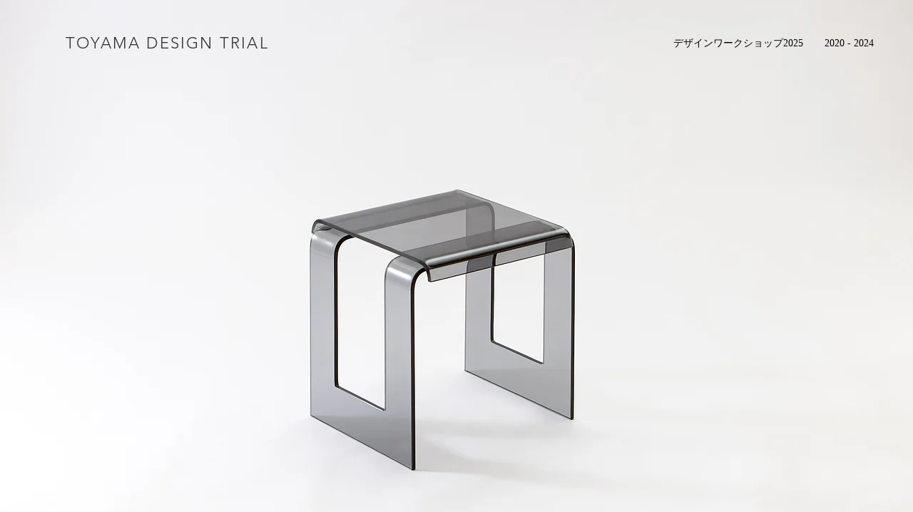

--- FILE ---
content_type: text/html; charset=UTF-8
request_url: https://www.toyamadesign-trial.net/hosei-04
body_size: 109696
content:
<!DOCTYPE html>
<html lang="ja">
<head>
  
  <!-- SEO Tags -->
  <title>法政大学デザイン工学部×新光硝子工業作品_04 | とやまデザイン・トライアル2020</title>
  <meta name="description" content="GLASS100/白川ゆい"/>
  <link rel="canonical" href="https://www.toyamadesign-trial.net/hosei-04"/>
  <meta property="og:title" content="法政大学デザイン工学部×新光硝子工業作品_04 | とやまデザイン・トライアル2020"/>
  <meta property="og:description" content="GLASS100/白川ゆい"/>
  <meta property="og:image" content="https://static.wixstatic.com/media/2cbcbd_50c7e7f33a424983b8c3b3a0b08edb29~mv2.jpg/v1/fill/w_2500,h_1597,al_c/2cbcbd_50c7e7f33a424983b8c3b3a0b08edb29~mv2.jpg"/>
  <meta property="og:image:width" content="2500"/>
  <meta property="og:image:height" content="1597"/>
  <meta property="og:url" content="https://www.toyamadesign-trial.net/hosei-04"/>
  <meta property="og:site_name" content="とやまデザイン・トライアル2025"/>
  <meta property="og:type" content="website"/>
  <meta name="google-site-verification" content="bhz5OM2DyFZUOZUOr44KVUFAufD9XvUXiah2Cyl7QEE"/>
  <meta name="twitter:card" content="summary_large_image"/>
  <meta name="twitter:title" content="法政大学デザイン工学部×新光硝子工業作品_04 | とやまデザイン・トライアル2020"/>
  <meta name="twitter:description" content="GLASS100/白川ゆい"/>
  <meta name="twitter:image" content="https://static.wixstatic.com/media/2cbcbd_50c7e7f33a424983b8c3b3a0b08edb29~mv2.jpg/v1/fill/w_2500,h_1597,al_c/2cbcbd_50c7e7f33a424983b8c3b3a0b08edb29~mv2.jpg"/>

  
  <meta charset='utf-8'>
  <meta name="viewport" content="width=device-width, initial-scale=1" id="wixDesktopViewport" />
  <meta http-equiv="X-UA-Compatible" content="IE=edge">
  <meta name="generator" content="Wix.com Website Builder"/>

  <link rel="icon" sizes="192x192" href="https://static.wixstatic.com/media/7e2684_9596d47f43ca432ba328adb8f1772ac7%7Emv2.png/v1/fill/w_192%2Ch_192%2Clg_1%2Cusm_0.66_1.00_0.01/7e2684_9596d47f43ca432ba328adb8f1772ac7%7Emv2.png" type="image/png"/>
  <link rel="shortcut icon" href="https://static.wixstatic.com/media/7e2684_9596d47f43ca432ba328adb8f1772ac7%7Emv2.png/v1/fill/w_192%2Ch_192%2Clg_1%2Cusm_0.66_1.00_0.01/7e2684_9596d47f43ca432ba328adb8f1772ac7%7Emv2.png" type="image/png"/>
  <link rel="apple-touch-icon" href="https://static.wixstatic.com/media/7e2684_9596d47f43ca432ba328adb8f1772ac7%7Emv2.png/v1/fill/w_180%2Ch_180%2Clg_1%2Cusm_0.66_1.00_0.01/7e2684_9596d47f43ca432ba328adb8f1772ac7%7Emv2.png" type="image/png"/>

  <!-- Safari Pinned Tab Icon -->
  <!-- <link rel="mask-icon" href="https://static.wixstatic.com/media/7e2684_9596d47f43ca432ba328adb8f1772ac7%7Emv2.png/v1/fill/w_192%2Ch_192%2Clg_1%2Cusm_0.66_1.00_0.01/7e2684_9596d47f43ca432ba328adb8f1772ac7%7Emv2.png"> -->

  <!-- Original trials -->
  


  <!-- Segmenter Polyfill -->
  <script>
    if (!window.Intl || !window.Intl.Segmenter) {
      (function() {
        var script = document.createElement('script');
        script.src = 'https://static.parastorage.com/unpkg/@formatjs/intl-segmenter@11.7.10/polyfill.iife.js';
        document.head.appendChild(script);
      })();
    }
  </script>

  <!-- Legacy Polyfills -->
  <script nomodule="" src="https://static.parastorage.com/unpkg/core-js-bundle@3.2.1/minified.js"></script>
  <script nomodule="" src="https://static.parastorage.com/unpkg/focus-within-polyfill@5.0.9/dist/focus-within-polyfill.js"></script>

  <!-- Performance API Polyfills -->
  <script>
  (function () {
    var noop = function noop() {};
    if ("performance" in window === false) {
      window.performance = {};
    }
    window.performance.mark = performance.mark || noop;
    window.performance.measure = performance.measure || noop;
    if ("now" in window.performance === false) {
      var nowOffset = Date.now();
      if (performance.timing && performance.timing.navigationStart) {
        nowOffset = performance.timing.navigationStart;
      }
      window.performance.now = function now() {
        return Date.now() - nowOffset;
      };
    }
  })();
  </script>

  <!-- Globals Definitions -->
  <script>
    (function () {
      var now = Date.now()
      window.initialTimestamps = {
        initialTimestamp: now,
        initialRequestTimestamp: Math.round(performance.timeOrigin ? performance.timeOrigin : now - performance.now())
      }

      window.thunderboltTag = "libs-releases-GA-local"
      window.thunderboltVersion = "1.16803.0"
    })();
  </script>

  <!-- Essential Viewer Model -->
  <script type="application/json" id="wix-essential-viewer-model">{"fleetConfig":{"fleetName":"thunderbolt-seo-isolated-renderer","type":"GA","code":0},"mode":{"qa":false,"enableTestApi":false,"debug":false,"ssrIndicator":false,"ssrOnly":false,"siteAssetsFallback":"enable","versionIndicator":false},"componentsLibrariesTopology":[{"artifactId":"editor-elements","namespace":"wixui","url":"https:\/\/static.parastorage.com\/services\/editor-elements\/1.14868.0"},{"artifactId":"editor-elements","namespace":"dsgnsys","url":"https:\/\/static.parastorage.com\/services\/editor-elements\/1.14868.0"}],"siteFeaturesConfigs":{"sessionManager":{"isRunningInDifferentSiteContext":false}},"language":{"userLanguage":"ja"},"siteAssets":{"clientTopology":{"mediaRootUrl":"https:\/\/static.wixstatic.com","scriptsUrl":"static.parastorage.com","staticMediaUrl":"https:\/\/static.wixstatic.com\/media","moduleRepoUrl":"https:\/\/static.parastorage.com\/unpkg","fileRepoUrl":"https:\/\/static.parastorage.com\/services","viewerAppsUrl":"https:\/\/viewer-apps.parastorage.com","viewerAssetsUrl":"https:\/\/viewer-assets.parastorage.com","siteAssetsUrl":"https:\/\/siteassets.parastorage.com","pageJsonServerUrls":["https:\/\/pages.parastorage.com","https:\/\/staticorigin.wixstatic.com","https:\/\/www.toyamadesign-trial.net","https:\/\/fallback.wix.com\/wix-html-editor-pages-webapp\/page"],"pathOfTBModulesInFileRepoForFallback":"wix-thunderbolt\/dist\/"}},"siteFeatures":["accessibility","appMonitoring","assetsLoader","businessLogger","captcha","clickHandlerRegistrar","commonConfig","componentsLoader","componentsRegistry","consentPolicy","cyclicTabbing","domSelectors","dynamicPages","environmentWixCodeSdk","environment","lightbox","locationWixCodeSdk","mpaNavigation","navigationManager","navigationPhases","ooi","pages","panorama","renderer","reporter","routerFetch","router","scrollRestoration","seoWixCodeSdk","seo","sessionManager","siteMembersWixCodeSdk","siteMembers","siteScrollBlocker","siteWixCodeSdk","speculationRules","ssrCache","stores","structureApi","thunderboltInitializer","tpaCommons","translations","usedPlatformApis","warmupData","windowMessageRegistrar","windowWixCodeSdk","wixEmbedsApi","componentsReact","platform"],"site":{"externalBaseUrl":"https:\/\/www.toyamadesign-trial.net","isSEO":true},"media":{"staticMediaUrl":"https:\/\/static.wixstatic.com\/media","mediaRootUrl":"https:\/\/static.wixstatic.com\/","staticVideoUrl":"https:\/\/video.wixstatic.com\/"},"requestUrl":"https:\/\/www.toyamadesign-trial.net\/hosei-04","rollout":{"siteAssetsVersionsRollout":false,"isDACRollout":1,"isTBRollout":false},"commonConfig":{"brand":"wix","host":"VIEWER","bsi":"","consentPolicy":{},"consentPolicyHeader":{},"siteRevision":"1669","renderingFlow":"NONE","language":"ja","locale":"ja-jp"},"interactionSampleRatio":0.01,"dynamicModelUrl":"https:\/\/www.toyamadesign-trial.net\/_api\/v2\/dynamicmodel","accessTokensUrl":"https:\/\/www.toyamadesign-trial.net\/_api\/v1\/access-tokens","isExcludedFromSecurityExperiments":false,"experiments":{"specs.thunderbolt.hardenFetchAndXHR":true,"specs.thunderbolt.securityExperiments":true}}</script>
  <script>window.viewerModel = JSON.parse(document.getElementById('wix-essential-viewer-model').textContent)</script>

  <script>
    window.commonConfig = viewerModel.commonConfig
  </script>

  
  <!-- BEGIN handleAccessTokens bundle -->

  <script data-url="https://static.parastorage.com/services/wix-thunderbolt/dist/handleAccessTokens.inline.4f2f9a53.bundle.min.js">(()=>{"use strict";function e(e){let{context:o,property:r,value:n,enumerable:i=!0}=e,c=e.get,l=e.set;if(!r||void 0===n&&!c&&!l)return new Error("property and value are required");let a=o||globalThis,s=a?.[r],u={};if(void 0!==n)u.value=n;else{if(c){let e=t(c);e&&(u.get=e)}if(l){let e=t(l);e&&(u.set=e)}}let p={...u,enumerable:i||!1,configurable:!1};void 0!==n&&(p.writable=!1);try{Object.defineProperty(a,r,p)}catch(e){return e instanceof TypeError?s:e}return s}function t(e,t){return"function"==typeof e?e:!0===e?.async&&"function"==typeof e.func?t?async function(t){return e.func(t)}:async function(){return e.func()}:"function"==typeof e?.func?e.func:void 0}try{e({property:"strictDefine",value:e})}catch{}try{e({property:"defineStrictObject",value:r})}catch{}try{e({property:"defineStrictMethod",value:n})}catch{}var o=["toString","toLocaleString","valueOf","constructor","prototype"];function r(t){let{context:n,property:c,propertiesToExclude:l=[],skipPrototype:a=!1,hardenPrototypePropertiesToExclude:s=[]}=t;if(!c)return new Error("property is required");let u=(n||globalThis)[c],p={},f=i(n,c);u&&("object"==typeof u||"function"==typeof u)&&Reflect.ownKeys(u).forEach(t=>{if(!l.includes(t)&&!o.includes(t)){let o=i(u,t);if(o&&(o.writable||o.configurable)){let{value:r,get:n,set:i,enumerable:c=!1}=o,l={};void 0!==r?l.value=r:n?l.get=n:i&&(l.set=i);try{let o=e({context:u,property:t,...l,enumerable:c});p[t]=o}catch(e){if(!(e instanceof TypeError))throw e;try{p[t]=o.value||o.get||o.set}catch{}}}}});let d={originalObject:u,originalProperties:p};if(!a&&void 0!==u?.prototype){let e=r({context:u,property:"prototype",propertiesToExclude:s,skipPrototype:!0});e instanceof Error||(d.originalPrototype=e?.originalObject,d.originalPrototypeProperties=e?.originalProperties)}return e({context:n,property:c,value:u,enumerable:f?.enumerable}),d}function n(t,o){let r=(o||globalThis)[t],n=i(o||globalThis,t);return r&&n&&(n.writable||n.configurable)?(Object.freeze(r),e({context:globalThis,property:t,value:r})):r}function i(e,t){if(e&&t)try{return Reflect.getOwnPropertyDescriptor(e,t)}catch{return}}function c(e){if("string"!=typeof e)return e;try{return decodeURIComponent(e).toLowerCase().trim()}catch{return e.toLowerCase().trim()}}function l(e,t){let o="";if("string"==typeof e)o=e.split("=")[0]?.trim()||"";else{if(!e||"string"!=typeof e.name)return!1;o=e.name}return t.has(c(o)||"")}function a(e,t){let o;return o="string"==typeof e?e.split(";").map(e=>e.trim()).filter(e=>e.length>0):e||[],o.filter(e=>!l(e,t))}var s=null;function u(){return null===s&&(s=typeof Document>"u"?void 0:Object.getOwnPropertyDescriptor(Document.prototype,"cookie")),s}function p(t,o){if(!globalThis?.cookieStore)return;let r=globalThis.cookieStore.get.bind(globalThis.cookieStore),n=globalThis.cookieStore.getAll.bind(globalThis.cookieStore),i=globalThis.cookieStore.set.bind(globalThis.cookieStore),c=globalThis.cookieStore.delete.bind(globalThis.cookieStore);return e({context:globalThis.CookieStore.prototype,property:"get",value:async function(e){return l(("string"==typeof e?e:e.name)||"",t)?null:r.call(this,e)},enumerable:!0}),e({context:globalThis.CookieStore.prototype,property:"getAll",value:async function(){return a(await n.apply(this,Array.from(arguments)),t)},enumerable:!0}),e({context:globalThis.CookieStore.prototype,property:"set",value:async function(){let e=Array.from(arguments);if(!l(1===e.length?e[0].name:e[0],t))return i.apply(this,e);o&&console.warn(o)},enumerable:!0}),e({context:globalThis.CookieStore.prototype,property:"delete",value:async function(){let e=Array.from(arguments);if(!l(1===e.length?e[0].name:e[0],t))return c.apply(this,e)},enumerable:!0}),e({context:globalThis.cookieStore,property:"prototype",value:globalThis.CookieStore.prototype,enumerable:!1}),e({context:globalThis,property:"cookieStore",value:globalThis.cookieStore,enumerable:!0}),{get:r,getAll:n,set:i,delete:c}}var f=["TextEncoder","TextDecoder","XMLHttpRequestEventTarget","EventTarget","URL","JSON","Reflect","Object","Array","Map","Set","WeakMap","WeakSet","Promise","Symbol","Error"],d=["addEventListener","removeEventListener","dispatchEvent","encodeURI","encodeURIComponent","decodeURI","decodeURIComponent"];const y=(e,t)=>{try{const o=t?t.get.call(document):document.cookie;return o.split(";").map(e=>e.trim()).filter(t=>t?.startsWith(e))[0]?.split("=")[1]}catch(e){return""}},g=(e="",t="",o="/")=>`${e}=; ${t?`domain=${t};`:""} max-age=0; path=${o}; expires=Thu, 01 Jan 1970 00:00:01 GMT`;function m(){(function(){if("undefined"!=typeof window){const e=performance.getEntriesByType("navigation")[0];return"back_forward"===(e?.type||"")}return!1})()&&function(){const{counter:e}=function(){const e=b("getItem");if(e){const[t,o]=e.split("-"),r=o?parseInt(o,10):0;if(r>=3){const e=t?Number(t):0;if(Date.now()-e>6e4)return{counter:0}}return{counter:r}}return{counter:0}}();e<3?(!function(e=1){b("setItem",`${Date.now()}-${e}`)}(e+1),window.location.reload()):console.error("ATS: Max reload attempts reached")}()}function b(e,t){try{return sessionStorage[e]("reload",t||"")}catch(e){console.error("ATS: Error calling sessionStorage:",e)}}const h="client-session-bind",v="sec-fetch-unsupported",{experiments:w}=window.viewerModel,T=[h,"client-binding",v,"svSession","smSession","server-session-bind","wixSession2","wixSession3"].map(e=>e.toLowerCase()),{cookie:S}=function(t,o){let r=new Set(t);return e({context:document,property:"cookie",set:{func:e=>function(e,t,o,r){let n=u(),i=c(t.split(";")[0]||"")||"";[...o].every(e=>!i.startsWith(e.toLowerCase()))&&n?.set?n.set.call(e,t):r&&console.warn(r)}(document,e,r,o)},get:{func:()=>function(e,t){let o=u();if(!o?.get)throw new Error("Cookie descriptor or getter not available");return a(o.get.call(e),t).join("; ")}(document,r)},enumerable:!0}),{cookieStore:p(r,o),cookie:u()}}(T),k="tbReady",x="security_overrideGlobals",{experiments:E,siteFeaturesConfigs:C,accessTokensUrl:P}=window.viewerModel,R=P,M={},O=(()=>{const e=y(h,S);if(w["specs.thunderbolt.browserCacheReload"]){y(v,S)||e?b("removeItem"):m()}return(()=>{const e=g(h),t=g(h,location.hostname);S.set.call(document,e),S.set.call(document,t)})(),e})();O&&(M["client-binding"]=O);const D=fetch;addEventListener(k,function e(t){const{logger:o}=t.detail;try{window.tb.init({fetch:D,fetchHeaders:M})}catch(e){const t=new Error("TB003");o.meter(`${x}_${t.message}`,{paramsOverrides:{errorType:x,eventString:t.message}}),window?.viewerModel?.mode.debug&&console.error(e)}finally{removeEventListener(k,e)}}),E["specs.thunderbolt.hardenFetchAndXHR"]||(window.fetchDynamicModel=()=>C.sessionManager.isRunningInDifferentSiteContext?Promise.resolve({}):fetch(R,{credentials:"same-origin",headers:M}).then(function(e){if(!e.ok)throw new Error(`[${e.status}]${e.statusText}`);return e.json()}),window.dynamicModelPromise=window.fetchDynamicModel())})();
//# sourceMappingURL=https://static.parastorage.com/services/wix-thunderbolt/dist/handleAccessTokens.inline.4f2f9a53.bundle.min.js.map</script>

<!-- END handleAccessTokens bundle -->

<!-- BEGIN overrideGlobals bundle -->

<script data-url="https://static.parastorage.com/services/wix-thunderbolt/dist/overrideGlobals.inline.ec13bfcf.bundle.min.js">(()=>{"use strict";function e(e){let{context:r,property:o,value:n,enumerable:i=!0}=e,c=e.get,a=e.set;if(!o||void 0===n&&!c&&!a)return new Error("property and value are required");let l=r||globalThis,u=l?.[o],s={};if(void 0!==n)s.value=n;else{if(c){let e=t(c);e&&(s.get=e)}if(a){let e=t(a);e&&(s.set=e)}}let p={...s,enumerable:i||!1,configurable:!1};void 0!==n&&(p.writable=!1);try{Object.defineProperty(l,o,p)}catch(e){return e instanceof TypeError?u:e}return u}function t(e,t){return"function"==typeof e?e:!0===e?.async&&"function"==typeof e.func?t?async function(t){return e.func(t)}:async function(){return e.func()}:"function"==typeof e?.func?e.func:void 0}try{e({property:"strictDefine",value:e})}catch{}try{e({property:"defineStrictObject",value:o})}catch{}try{e({property:"defineStrictMethod",value:n})}catch{}var r=["toString","toLocaleString","valueOf","constructor","prototype"];function o(t){let{context:n,property:c,propertiesToExclude:a=[],skipPrototype:l=!1,hardenPrototypePropertiesToExclude:u=[]}=t;if(!c)return new Error("property is required");let s=(n||globalThis)[c],p={},f=i(n,c);s&&("object"==typeof s||"function"==typeof s)&&Reflect.ownKeys(s).forEach(t=>{if(!a.includes(t)&&!r.includes(t)){let r=i(s,t);if(r&&(r.writable||r.configurable)){let{value:o,get:n,set:i,enumerable:c=!1}=r,a={};void 0!==o?a.value=o:n?a.get=n:i&&(a.set=i);try{let r=e({context:s,property:t,...a,enumerable:c});p[t]=r}catch(e){if(!(e instanceof TypeError))throw e;try{p[t]=r.value||r.get||r.set}catch{}}}}});let d={originalObject:s,originalProperties:p};if(!l&&void 0!==s?.prototype){let e=o({context:s,property:"prototype",propertiesToExclude:u,skipPrototype:!0});e instanceof Error||(d.originalPrototype=e?.originalObject,d.originalPrototypeProperties=e?.originalProperties)}return e({context:n,property:c,value:s,enumerable:f?.enumerable}),d}function n(t,r){let o=(r||globalThis)[t],n=i(r||globalThis,t);return o&&n&&(n.writable||n.configurable)?(Object.freeze(o),e({context:globalThis,property:t,value:o})):o}function i(e,t){if(e&&t)try{return Reflect.getOwnPropertyDescriptor(e,t)}catch{return}}function c(e){if("string"!=typeof e)return e;try{return decodeURIComponent(e).toLowerCase().trim()}catch{return e.toLowerCase().trim()}}function a(e,t){return e instanceof Headers?e.forEach((r,o)=>{l(o,t)||e.delete(o)}):Object.keys(e).forEach(r=>{l(r,t)||delete e[r]}),e}function l(e,t){return!t.has(c(e)||"")}function u(e,t){let r=!0,o=function(e){let t,r;if(globalThis.Request&&e instanceof Request)t=e.url;else{if("function"!=typeof e?.toString)throw new Error("Unsupported type for url");t=e.toString()}try{return new URL(t).pathname}catch{return r=t.replace(/#.+/gi,"").split("?").shift(),r.startsWith("/")?r:`/${r}`}}(e),n=c(o);return n&&t.some(e=>n.includes(e))&&(r=!1),r}function s(t,r,o){let n=fetch,i=XMLHttpRequest,c=new Set(r);function s(){let e=new i,r=e.open,n=e.setRequestHeader;return e.open=function(){let n=Array.from(arguments),i=n[1];if(n.length<2||u(i,t))return r.apply(e,n);throw new Error(o||`Request not allowed for path ${i}`)},e.setRequestHeader=function(t,r){l(decodeURIComponent(t),c)&&n.call(e,t,r)},e}return e({property:"fetch",value:function(){let e=function(e,t){return globalThis.Request&&e[0]instanceof Request&&e[0]?.headers?a(e[0].headers,t):e[1]?.headers&&a(e[1].headers,t),e}(arguments,c);return u(arguments[0],t)?n.apply(globalThis,Array.from(e)):new Promise((e,t)=>{t(new Error(o||`Request not allowed for path ${arguments[0]}`))})},enumerable:!0}),e({property:"XMLHttpRequest",value:s,enumerable:!0}),Object.keys(i).forEach(e=>{s[e]=i[e]}),{fetch:n,XMLHttpRequest:i}}var p=["TextEncoder","TextDecoder","XMLHttpRequestEventTarget","EventTarget","URL","JSON","Reflect","Object","Array","Map","Set","WeakMap","WeakSet","Promise","Symbol","Error"],f=["addEventListener","removeEventListener","dispatchEvent","encodeURI","encodeURIComponent","decodeURI","decodeURIComponent"];const d=function(){let t=globalThis.open,r=document.open;function o(e,r,o){let n="string"!=typeof e,i=t.call(window,e,r,o);return n||e&&function(e){return e.startsWith("//")&&/(?:[a-z0-9](?:[a-z0-9-]{0,61}[a-z0-9])?\.)+[a-z0-9][a-z0-9-]{0,61}[a-z0-9]/g.test(`${location.protocol}:${e}`)&&(e=`${location.protocol}${e}`),!e.startsWith("http")||new URL(e).hostname===location.hostname}(e)?{}:i}return e({property:"open",value:o,context:globalThis,enumerable:!0}),e({property:"open",value:function(e,t,n){return e?o(e,t,n):r.call(document,e||"",t||"",n||"")},context:document,enumerable:!0}),{open:t,documentOpen:r}},y=function(){let t=document.createElement,r=Element.prototype.setAttribute,o=Element.prototype.setAttributeNS;return e({property:"createElement",context:document,value:function(n,i){let a=t.call(document,n,i);if("iframe"===c(n)){e({property:"srcdoc",context:a,get:()=>"",set:()=>{console.warn("`srcdoc` is not allowed in iframe elements.")}});let t=function(e,t){"srcdoc"!==e.toLowerCase()?r.call(a,e,t):console.warn("`srcdoc` attribute is not allowed to be set.")},n=function(e,t,r){"srcdoc"!==t.toLowerCase()?o.call(a,e,t,r):console.warn("`srcdoc` attribute is not allowed to be set.")};a.setAttribute=t,a.setAttributeNS=n}return a},enumerable:!0}),{createElement:t,setAttribute:r,setAttributeNS:o}},m=["client-binding"],b=["/_api/v1/access-tokens","/_api/v2/dynamicmodel","/_api/one-app-session-web/v3/businesses"],h=function(){let t=setTimeout,r=setInterval;return o("setTimeout",0,globalThis),o("setInterval",0,globalThis),{setTimeout:t,setInterval:r};function o(t,r,o){let n=o||globalThis,i=n[t];if(!i||"function"!=typeof i)throw new Error(`Function ${t} not found or is not a function`);e({property:t,value:function(){let e=Array.from(arguments);if("string"!=typeof e[r])return i.apply(n,e);console.warn(`Calling ${t} with a String Argument at index ${r} is not allowed`)},context:o,enumerable:!0})}},v=function(){if(navigator&&"serviceWorker"in navigator){let t=navigator.serviceWorker.register;return e({context:navigator.serviceWorker,property:"register",value:function(){console.log("Service worker registration is not allowed")},enumerable:!0}),{register:t}}return{}};performance.mark("overrideGlobals started");const{isExcludedFromSecurityExperiments:g,experiments:w}=window.viewerModel,E=!g&&w["specs.thunderbolt.securityExperiments"];try{d(),E&&y(),w["specs.thunderbolt.hardenFetchAndXHR"]&&E&&s(b,m),v(),(e=>{let t=[],r=[];r=r.concat(["TextEncoder","TextDecoder"]),e&&(r=r.concat(["XMLHttpRequestEventTarget","EventTarget"])),r=r.concat(["URL","JSON"]),e&&(t=t.concat(["addEventListener","removeEventListener"])),t=t.concat(["encodeURI","encodeURIComponent","decodeURI","decodeURIComponent"]),r=r.concat(["String","Number"]),e&&r.push("Object"),r=r.concat(["Reflect"]),t.forEach(e=>{n(e),["addEventListener","removeEventListener"].includes(e)&&n(e,document)}),r.forEach(e=>{o({property:e})})})(E),E&&h()}catch(e){window?.viewerModel?.mode.debug&&console.error(e);const t=new Error("TB006");window.fedops?.reportError(t,"security_overrideGlobals"),window.Sentry?window.Sentry.captureException(t):globalThis.defineStrictProperty("sentryBuffer",[t],window,!1)}performance.mark("overrideGlobals ended")})();
//# sourceMappingURL=https://static.parastorage.com/services/wix-thunderbolt/dist/overrideGlobals.inline.ec13bfcf.bundle.min.js.map</script>

<!-- END overrideGlobals bundle -->


  
  <script>
    window.commonConfig = viewerModel.commonConfig

	
  </script>

  <!-- Initial CSS -->
  <style data-url="https://static.parastorage.com/services/wix-thunderbolt/dist/main.347af09f.min.css">@keyframes slide-horizontal-new{0%{transform:translateX(100%)}}@keyframes slide-horizontal-old{80%{opacity:1}to{opacity:0;transform:translateX(-100%)}}@keyframes slide-vertical-new{0%{transform:translateY(-100%)}}@keyframes slide-vertical-old{80%{opacity:1}to{opacity:0;transform:translateY(100%)}}@keyframes out-in-new{0%{opacity:0}}@keyframes out-in-old{to{opacity:0}}:root:active-view-transition{view-transition-name:none}::view-transition{pointer-events:none}:root:active-view-transition::view-transition-new(page-group),:root:active-view-transition::view-transition-old(page-group){animation-duration:.6s;cursor:wait;pointer-events:all}:root:active-view-transition-type(SlideHorizontal)::view-transition-old(page-group){animation:slide-horizontal-old .6s cubic-bezier(.83,0,.17,1) forwards;mix-blend-mode:normal}:root:active-view-transition-type(SlideHorizontal)::view-transition-new(page-group){animation:slide-horizontal-new .6s cubic-bezier(.83,0,.17,1) backwards;mix-blend-mode:normal}:root:active-view-transition-type(SlideVertical)::view-transition-old(page-group){animation:slide-vertical-old .6s cubic-bezier(.83,0,.17,1) forwards;mix-blend-mode:normal}:root:active-view-transition-type(SlideVertical)::view-transition-new(page-group){animation:slide-vertical-new .6s cubic-bezier(.83,0,.17,1) backwards;mix-blend-mode:normal}:root:active-view-transition-type(OutIn)::view-transition-old(page-group){animation:out-in-old .35s cubic-bezier(.22,1,.36,1) forwards}:root:active-view-transition-type(OutIn)::view-transition-new(page-group){animation:out-in-new .35s cubic-bezier(.64,0,.78,0) .35s backwards}@media(prefers-reduced-motion:reduce){::view-transition-group(*),::view-transition-new(*),::view-transition-old(*){animation:none!important}}body,html{background:transparent;border:0;margin:0;outline:0;padding:0;vertical-align:baseline}body{--scrollbar-width:0px;font-family:Arial,Helvetica,sans-serif;font-size:10px}body,html{height:100%}body{overflow-x:auto;overflow-y:scroll}body:not(.responsive) #site-root{min-width:var(--site-width);width:100%}body:not([data-js-loaded]) [data-hide-prejs]{visibility:hidden}interact-element{display:contents}#SITE_CONTAINER{position:relative}:root{--one-unit:1vw;--section-max-width:9999px;--spx-stopper-max:9999px;--spx-stopper-min:0px;--browser-zoom:1}@supports(-webkit-appearance:none) and (stroke-color:transparent){:root{--safari-sticky-fix:opacity;--experimental-safari-sticky-fix:translateZ(0)}}@supports(container-type:inline-size){:root{--one-unit:1cqw}}[id^=oldHoverBox-]{mix-blend-mode:plus-lighter;transition:opacity .5s ease,visibility .5s ease}[data-mesh-id$=inlineContent-gridContainer]:has(>[id^=oldHoverBox-]){isolation:isolate}</style>
<style data-url="https://static.parastorage.com/services/wix-thunderbolt/dist/main.renderer.25146d00.min.css">a,abbr,acronym,address,applet,b,big,blockquote,button,caption,center,cite,code,dd,del,dfn,div,dl,dt,em,fieldset,font,footer,form,h1,h2,h3,h4,h5,h6,header,i,iframe,img,ins,kbd,label,legend,li,nav,object,ol,p,pre,q,s,samp,section,small,span,strike,strong,sub,sup,table,tbody,td,tfoot,th,thead,title,tr,tt,u,ul,var{background:transparent;border:0;margin:0;outline:0;padding:0;vertical-align:baseline}input,select,textarea{box-sizing:border-box;font-family:Helvetica,Arial,sans-serif}ol,ul{list-style:none}blockquote,q{quotes:none}ins{text-decoration:none}del{text-decoration:line-through}table{border-collapse:collapse;border-spacing:0}a{cursor:pointer;text-decoration:none}.testStyles{overflow-y:hidden}.reset-button{-webkit-appearance:none;background:none;border:0;color:inherit;font:inherit;line-height:normal;outline:0;overflow:visible;padding:0;-webkit-user-select:none;-moz-user-select:none;-ms-user-select:none}:focus{outline:none}body.device-mobile-optimized:not(.disable-site-overflow){overflow-x:hidden;overflow-y:scroll}body.device-mobile-optimized:not(.responsive) #SITE_CONTAINER{margin-left:auto;margin-right:auto;overflow-x:visible;position:relative;width:320px}body.device-mobile-optimized:not(.responsive):not(.blockSiteScrolling) #SITE_CONTAINER{margin-top:0}body.device-mobile-optimized>*{max-width:100%!important}body.device-mobile-optimized #site-root{overflow-x:hidden;overflow-y:hidden}@supports(overflow:clip){body.device-mobile-optimized #site-root{overflow-x:clip;overflow-y:clip}}body.device-mobile-non-optimized #SITE_CONTAINER #site-root{overflow-x:clip;overflow-y:clip}body.device-mobile-non-optimized.fullScreenMode{background-color:#5f6360}body.device-mobile-non-optimized.fullScreenMode #MOBILE_ACTIONS_MENU,body.device-mobile-non-optimized.fullScreenMode #SITE_BACKGROUND,body.device-mobile-non-optimized.fullScreenMode #site-root,body.fullScreenMode #WIX_ADS{visibility:hidden}body.fullScreenMode{overflow-x:hidden!important;overflow-y:hidden!important}body.fullScreenMode.device-mobile-optimized #TINY_MENU{opacity:0;pointer-events:none}body.fullScreenMode-scrollable.device-mobile-optimized{overflow-x:hidden!important;overflow-y:auto!important}body.fullScreenMode-scrollable.device-mobile-optimized #masterPage,body.fullScreenMode-scrollable.device-mobile-optimized #site-root{overflow-x:hidden!important;overflow-y:hidden!important}body.fullScreenMode-scrollable.device-mobile-optimized #SITE_BACKGROUND,body.fullScreenMode-scrollable.device-mobile-optimized #masterPage{height:auto!important}body.fullScreenMode-scrollable.device-mobile-optimized #masterPage.mesh-layout{height:0!important}body.blockSiteScrolling,body.siteScrollingBlocked{position:fixed;width:100%}body.siteScrollingBlockedIOSFix{overflow:hidden!important}body.blockSiteScrolling #SITE_CONTAINER{margin-top:calc(var(--blocked-site-scroll-margin-top)*-1)}#site-root{margin:0 auto;min-height:100%;position:relative;top:var(--wix-ads-height)}#site-root img:not([src]){visibility:hidden}#site-root svg img:not([src]){visibility:visible}.auto-generated-link{color:inherit}#SCROLL_TO_BOTTOM,#SCROLL_TO_TOP{height:0}.has-click-trigger{cursor:pointer}.fullScreenOverlay{bottom:0;display:flex;justify-content:center;left:0;overflow-y:hidden;position:fixed;right:0;top:-60px;z-index:1005}.fullScreenOverlay>.fullScreenOverlayContent{bottom:0;left:0;margin:0 auto;overflow:hidden;position:absolute;right:0;top:60px;transform:translateZ(0)}[data-mesh-id$=centeredContent],[data-mesh-id$=form],[data-mesh-id$=inlineContent]{pointer-events:none;position:relative}[data-mesh-id$=-gridWrapper],[data-mesh-id$=-rotated-wrapper]{pointer-events:none}[data-mesh-id$=-gridContainer]>*,[data-mesh-id$=-rotated-wrapper]>*,[data-mesh-id$=inlineContent]>:not([data-mesh-id$=-gridContainer]){pointer-events:auto}.device-mobile-optimized #masterPage.mesh-layout #SOSP_CONTAINER_CUSTOM_ID{grid-area:2/1/3/2;-ms-grid-row:2;position:relative}#masterPage.mesh-layout{-ms-grid-rows:max-content max-content min-content max-content;-ms-grid-columns:100%;align-items:start;display:-ms-grid;display:grid;grid-template-columns:100%;grid-template-rows:max-content max-content min-content max-content;justify-content:stretch}#masterPage.mesh-layout #PAGES_CONTAINER,#masterPage.mesh-layout #SITE_FOOTER-placeholder,#masterPage.mesh-layout #SITE_FOOTER_WRAPPER,#masterPage.mesh-layout #SITE_HEADER-placeholder,#masterPage.mesh-layout #SITE_HEADER_WRAPPER,#masterPage.mesh-layout #SOSP_CONTAINER_CUSTOM_ID[data-state~=mobileView],#masterPage.mesh-layout #soapAfterPagesContainer,#masterPage.mesh-layout #soapBeforePagesContainer{-ms-grid-row-align:start;-ms-grid-column-align:start;-ms-grid-column:1}#masterPage.mesh-layout #SITE_HEADER-placeholder,#masterPage.mesh-layout #SITE_HEADER_WRAPPER{grid-area:1/1/2/2;-ms-grid-row:1}#masterPage.mesh-layout #PAGES_CONTAINER,#masterPage.mesh-layout #soapAfterPagesContainer,#masterPage.mesh-layout #soapBeforePagesContainer{grid-area:3/1/4/2;-ms-grid-row:3}#masterPage.mesh-layout #soapAfterPagesContainer,#masterPage.mesh-layout #soapBeforePagesContainer{width:100%}#masterPage.mesh-layout #PAGES_CONTAINER{align-self:stretch}#masterPage.mesh-layout main#PAGES_CONTAINER{display:block}#masterPage.mesh-layout #SITE_FOOTER-placeholder,#masterPage.mesh-layout #SITE_FOOTER_WRAPPER{grid-area:4/1/5/2;-ms-grid-row:4}#masterPage.mesh-layout #SITE_PAGES,#masterPage.mesh-layout [data-mesh-id=PAGES_CONTAINERcenteredContent],#masterPage.mesh-layout [data-mesh-id=PAGES_CONTAINERinlineContent]{height:100%}#masterPage.mesh-layout.desktop>*{width:100%}#masterPage.mesh-layout #PAGES_CONTAINER,#masterPage.mesh-layout #SITE_FOOTER,#masterPage.mesh-layout #SITE_FOOTER_WRAPPER,#masterPage.mesh-layout #SITE_HEADER,#masterPage.mesh-layout #SITE_HEADER_WRAPPER,#masterPage.mesh-layout #SITE_PAGES,#masterPage.mesh-layout #masterPageinlineContent{position:relative}#masterPage.mesh-layout #SITE_HEADER{grid-area:1/1/2/2}#masterPage.mesh-layout #SITE_FOOTER{grid-area:4/1/5/2}#masterPage.mesh-layout.overflow-x-clip #SITE_FOOTER,#masterPage.mesh-layout.overflow-x-clip #SITE_HEADER{overflow-x:clip}[data-z-counter]{z-index:0}[data-z-counter="0"]{z-index:auto}.wixSiteProperties{-webkit-font-smoothing:antialiased;-moz-osx-font-smoothing:grayscale}:root{--wst-button-color-fill-primary:rgb(var(--color_48));--wst-button-color-border-primary:rgb(var(--color_49));--wst-button-color-text-primary:rgb(var(--color_50));--wst-button-color-fill-primary-hover:rgb(var(--color_51));--wst-button-color-border-primary-hover:rgb(var(--color_52));--wst-button-color-text-primary-hover:rgb(var(--color_53));--wst-button-color-fill-primary-disabled:rgb(var(--color_54));--wst-button-color-border-primary-disabled:rgb(var(--color_55));--wst-button-color-text-primary-disabled:rgb(var(--color_56));--wst-button-color-fill-secondary:rgb(var(--color_57));--wst-button-color-border-secondary:rgb(var(--color_58));--wst-button-color-text-secondary:rgb(var(--color_59));--wst-button-color-fill-secondary-hover:rgb(var(--color_60));--wst-button-color-border-secondary-hover:rgb(var(--color_61));--wst-button-color-text-secondary-hover:rgb(var(--color_62));--wst-button-color-fill-secondary-disabled:rgb(var(--color_63));--wst-button-color-border-secondary-disabled:rgb(var(--color_64));--wst-button-color-text-secondary-disabled:rgb(var(--color_65));--wst-color-fill-base-1:rgb(var(--color_36));--wst-color-fill-base-2:rgb(var(--color_37));--wst-color-fill-base-shade-1:rgb(var(--color_38));--wst-color-fill-base-shade-2:rgb(var(--color_39));--wst-color-fill-base-shade-3:rgb(var(--color_40));--wst-color-fill-accent-1:rgb(var(--color_41));--wst-color-fill-accent-2:rgb(var(--color_42));--wst-color-fill-accent-3:rgb(var(--color_43));--wst-color-fill-accent-4:rgb(var(--color_44));--wst-color-fill-background-primary:rgb(var(--color_11));--wst-color-fill-background-secondary:rgb(var(--color_12));--wst-color-text-primary:rgb(var(--color_15));--wst-color-text-secondary:rgb(var(--color_14));--wst-color-action:rgb(var(--color_18));--wst-color-disabled:rgb(var(--color_39));--wst-color-title:rgb(var(--color_45));--wst-color-subtitle:rgb(var(--color_46));--wst-color-line:rgb(var(--color_47));--wst-font-style-h2:var(--font_2);--wst-font-style-h3:var(--font_3);--wst-font-style-h4:var(--font_4);--wst-font-style-h5:var(--font_5);--wst-font-style-h6:var(--font_6);--wst-font-style-body-large:var(--font_7);--wst-font-style-body-medium:var(--font_8);--wst-font-style-body-small:var(--font_9);--wst-font-style-body-x-small:var(--font_10);--wst-color-custom-1:rgb(var(--color_13));--wst-color-custom-2:rgb(var(--color_16));--wst-color-custom-3:rgb(var(--color_17));--wst-color-custom-4:rgb(var(--color_19));--wst-color-custom-5:rgb(var(--color_20));--wst-color-custom-6:rgb(var(--color_21));--wst-color-custom-7:rgb(var(--color_22));--wst-color-custom-8:rgb(var(--color_23));--wst-color-custom-9:rgb(var(--color_24));--wst-color-custom-10:rgb(var(--color_25));--wst-color-custom-11:rgb(var(--color_26));--wst-color-custom-12:rgb(var(--color_27));--wst-color-custom-13:rgb(var(--color_28));--wst-color-custom-14:rgb(var(--color_29));--wst-color-custom-15:rgb(var(--color_30));--wst-color-custom-16:rgb(var(--color_31));--wst-color-custom-17:rgb(var(--color_32));--wst-color-custom-18:rgb(var(--color_33));--wst-color-custom-19:rgb(var(--color_34));--wst-color-custom-20:rgb(var(--color_35))}.wix-presets-wrapper{display:contents}</style>

  <meta name="format-detection" content="telephone=no">
  <meta name="skype_toolbar" content="skype_toolbar_parser_compatible">
  
  

  

  

  <!-- head performance data start -->
  
  <!-- head performance data end -->
  

    


    
<style data-href="https://static.parastorage.com/services/editor-elements-library/dist/thunderbolt/rb_wixui.thunderbolt[StylableButton_Default].e469137d.min.css">.StylableButton2545352419__root{-archetype:box;border:none;box-sizing:border-box;cursor:pointer;display:block;height:100%;min-height:10px;min-width:10px;padding:0;touch-action:manipulation;width:100%}.StylableButton2545352419__root[disabled]{pointer-events:none}.StylableButton2545352419__root:not(:hover):not([disabled]).StylableButton2545352419--hasBackgroundColor{background-color:var(--corvid-background-color)!important}.StylableButton2545352419__root:hover:not([disabled]).StylableButton2545352419--hasHoverBackgroundColor{background-color:var(--corvid-hover-background-color)!important}.StylableButton2545352419__root:not(:hover)[disabled].StylableButton2545352419--hasDisabledBackgroundColor{background-color:var(--corvid-disabled-background-color)!important}.StylableButton2545352419__root:not(:hover):not([disabled]).StylableButton2545352419--hasBorderColor{border-color:var(--corvid-border-color)!important}.StylableButton2545352419__root:hover:not([disabled]).StylableButton2545352419--hasHoverBorderColor{border-color:var(--corvid-hover-border-color)!important}.StylableButton2545352419__root:not(:hover)[disabled].StylableButton2545352419--hasDisabledBorderColor{border-color:var(--corvid-disabled-border-color)!important}.StylableButton2545352419__root.StylableButton2545352419--hasBorderRadius{border-radius:var(--corvid-border-radius)!important}.StylableButton2545352419__root.StylableButton2545352419--hasBorderWidth{border-width:var(--corvid-border-width)!important}.StylableButton2545352419__root:not(:hover):not([disabled]).StylableButton2545352419--hasColor,.StylableButton2545352419__root:not(:hover):not([disabled]).StylableButton2545352419--hasColor .StylableButton2545352419__label{color:var(--corvid-color)!important}.StylableButton2545352419__root:hover:not([disabled]).StylableButton2545352419--hasHoverColor,.StylableButton2545352419__root:hover:not([disabled]).StylableButton2545352419--hasHoverColor .StylableButton2545352419__label{color:var(--corvid-hover-color)!important}.StylableButton2545352419__root:not(:hover)[disabled].StylableButton2545352419--hasDisabledColor,.StylableButton2545352419__root:not(:hover)[disabled].StylableButton2545352419--hasDisabledColor .StylableButton2545352419__label{color:var(--corvid-disabled-color)!important}.StylableButton2545352419__link{-archetype:box;box-sizing:border-box;color:#000;text-decoration:none}.StylableButton2545352419__container{align-items:center;display:flex;flex-basis:auto;flex-direction:row;flex-grow:1;height:100%;justify-content:center;overflow:hidden;transition:all .2s ease,visibility 0s;width:100%}.StylableButton2545352419__label{-archetype:text;-controller-part-type:LayoutChildDisplayDropdown,LayoutFlexChildSpacing(first);max-width:100%;min-width:1.8em;overflow:hidden;text-align:center;text-overflow:ellipsis;transition:inherit;white-space:nowrap}.StylableButton2545352419__root.StylableButton2545352419--isMaxContent .StylableButton2545352419__label{text-overflow:unset}.StylableButton2545352419__root.StylableButton2545352419--isWrapText .StylableButton2545352419__label{min-width:10px;overflow-wrap:break-word;white-space:break-spaces;word-break:break-word}.StylableButton2545352419__icon{-archetype:icon;-controller-part-type:LayoutChildDisplayDropdown,LayoutFlexChildSpacing(last);flex-shrink:0;height:50px;min-width:1px;transition:inherit}.StylableButton2545352419__icon.StylableButton2545352419--override{display:block!important}.StylableButton2545352419__icon svg,.StylableButton2545352419__icon>span{display:flex;height:inherit;width:inherit}.StylableButton2545352419__root:not(:hover):not([disalbed]).StylableButton2545352419--hasIconColor .StylableButton2545352419__icon svg{fill:var(--corvid-icon-color)!important;stroke:var(--corvid-icon-color)!important}.StylableButton2545352419__root:hover:not([disabled]).StylableButton2545352419--hasHoverIconColor .StylableButton2545352419__icon svg{fill:var(--corvid-hover-icon-color)!important;stroke:var(--corvid-hover-icon-color)!important}.StylableButton2545352419__root:not(:hover)[disabled].StylableButton2545352419--hasDisabledIconColor .StylableButton2545352419__icon svg{fill:var(--corvid-disabled-icon-color)!important;stroke:var(--corvid-disabled-icon-color)!important}</style>
<style data-href="https://static.parastorage.com/services/editor-elements-library/dist/thunderbolt/rb_wixui.thunderbolt_bootstrap-responsive.5018a9e9.min.css">._pfxlW{clip-path:inset(50%);height:24px;position:absolute;width:24px}._pfxlW:active,._pfxlW:focus{clip-path:unset;right:0;top:50%;transform:translateY(-50%)}._pfxlW.RG3k61{transform:translateY(-50%) rotate(180deg)}.r4OX7l,.xTjc1A{box-sizing:border-box;height:100%;overflow:visible;position:relative;width:auto}.r4OX7l[data-state~=header] a,.r4OX7l[data-state~=header] div,[data-state~=header].xTjc1A a,[data-state~=header].xTjc1A div{cursor:default!important}.r4OX7l .UiHgGh,.xTjc1A .UiHgGh{display:inline-block;height:100%;width:100%}.xTjc1A{--display:inline-block;cursor:pointer;display:var(--display);font:var(--fnt,var(--font_1))}.xTjc1A .yRj2ms{padding:0 var(--pad,5px)}.xTjc1A .JS76Uv{color:rgb(var(--txt,var(--color_15,color_15)));display:inline-block;padding:0 10px;transition:var(--trans,color .4s ease 0s)}.xTjc1A[data-state~=drop]{display:block;width:100%}.xTjc1A[data-state~=drop] .JS76Uv{padding:0 .5em}.xTjc1A[data-state~=link]:hover .JS76Uv,.xTjc1A[data-state~=over] .JS76Uv{color:rgb(var(--txth,var(--color_14,color_14)));transition:var(--trans,color .4s ease 0s)}.xTjc1A[data-state~=selected] .JS76Uv{color:rgb(var(--txts,var(--color_14,color_14)));transition:var(--trans,color .4s ease 0s)}.NHM1d1{overflow-x:hidden}.NHM1d1 .R_TAzU{display:flex;flex-direction:column;height:100%;width:100%}.NHM1d1 .R_TAzU .aOF1ks{flex:1}.NHM1d1 .R_TAzU .y7qwii{height:calc(100% - (var(--menuTotalBordersY, 0px)));overflow:visible;white-space:nowrap;width:calc(100% - (var(--menuTotalBordersX, 0px)))}.NHM1d1 .R_TAzU .y7qwii .Tg1gOB,.NHM1d1 .R_TAzU .y7qwii .p90CkU{direction:var(--menu-direction);display:inline-block;text-align:var(--menu-align,var(--align))}.NHM1d1 .R_TAzU .y7qwii .mvZ3NH{display:block;width:100%}.NHM1d1 .h3jCPd{direction:var(--submenus-direction);display:block;opacity:1;text-align:var(--submenus-align,var(--align));z-index:99999}.NHM1d1 .h3jCPd .wkJ2fp{display:inherit;overflow:visible;visibility:inherit;white-space:nowrap;width:auto}.NHM1d1 .h3jCPd.DlGBN0{transition:visibility;transition-delay:.2s;visibility:visible}.NHM1d1 .h3jCPd .p90CkU{display:inline-block}.NHM1d1 .vh74Xw{display:none}.XwCBRN>nav{bottom:0;left:0;right:0;top:0}.XwCBRN .h3jCPd,.XwCBRN .y7qwii,.XwCBRN>nav{position:absolute}.XwCBRN .h3jCPd{margin-top:7px;visibility:hidden}.XwCBRN .h3jCPd[data-dropMode=dropUp]{margin-bottom:7px;margin-top:0}.XwCBRN .wkJ2fp{background-color:rgba(var(--bgDrop,var(--color_11,color_11)),var(--alpha-bgDrop,1));border-radius:var(--rd,0);box-shadow:var(--shd,0 1px 4px rgba(0,0,0,.6))}.P0dCOY .PJ4KCX{background-color:rgba(var(--bg,var(--color_11,color_11)),var(--alpha-bg,1));bottom:0;left:0;overflow:hidden;position:absolute;right:0;top:0}.xpmKd_{border-radius:var(--overflow-wrapper-border-radius)}</style>
<style data-href="https://static.parastorage.com/services/editor-elements-library/dist/thunderbolt/rb_wixui.thunderbolt_bootstrap.a1b00b19.min.css">.cwL6XW{cursor:pointer}.sNF2R0{opacity:0}.hLoBV3{transition:opacity var(--transition-duration) cubic-bezier(.37,0,.63,1)}.Rdf41z,.hLoBV3{opacity:1}.ftlZWo{transition:opacity var(--transition-duration) cubic-bezier(.37,0,.63,1)}.ATGlOr,.ftlZWo{opacity:0}.KQSXD0{transition:opacity var(--transition-duration) cubic-bezier(.64,0,.78,0)}.KQSXD0,.pagQKE{opacity:1}._6zG5H{opacity:0;transition:opacity var(--transition-duration) cubic-bezier(.22,1,.36,1)}.BB49uC{transform:translateX(100%)}.j9xE1V{transition:transform var(--transition-duration) cubic-bezier(.87,0,.13,1)}.ICs7Rs,.j9xE1V{transform:translateX(0)}.DxijZJ{transition:transform var(--transition-duration) cubic-bezier(.87,0,.13,1)}.B5kjYq,.DxijZJ{transform:translateX(-100%)}.cJijIV{transition:transform var(--transition-duration) cubic-bezier(.87,0,.13,1)}.cJijIV,.hOxaWM{transform:translateX(0)}.T9p3fN{transform:translateX(100%);transition:transform var(--transition-duration) cubic-bezier(.87,0,.13,1)}.qDxYJm{transform:translateY(100%)}.aA9V0P{transition:transform var(--transition-duration) cubic-bezier(.87,0,.13,1)}.YPXPAS,.aA9V0P{transform:translateY(0)}.Xf2zsA{transition:transform var(--transition-duration) cubic-bezier(.87,0,.13,1)}.Xf2zsA,.y7Kt7s{transform:translateY(-100%)}.EeUgMu{transition:transform var(--transition-duration) cubic-bezier(.87,0,.13,1)}.EeUgMu,.fdHrtm{transform:translateY(0)}.WIFaG4{transform:translateY(100%);transition:transform var(--transition-duration) cubic-bezier(.87,0,.13,1)}body:not(.responsive) .JsJXaX{overflow-x:clip}:root:active-view-transition .JsJXaX{view-transition-name:page-group}.AnQkDU{display:grid;grid-template-columns:1fr;grid-template-rows:1fr;height:100%}.AnQkDU>div{align-self:stretch!important;grid-area:1/1/2/2;justify-self:stretch!important}.StylableButton2545352419__root{-archetype:box;border:none;box-sizing:border-box;cursor:pointer;display:block;height:100%;min-height:10px;min-width:10px;padding:0;touch-action:manipulation;width:100%}.StylableButton2545352419__root[disabled]{pointer-events:none}.StylableButton2545352419__root:not(:hover):not([disabled]).StylableButton2545352419--hasBackgroundColor{background-color:var(--corvid-background-color)!important}.StylableButton2545352419__root:hover:not([disabled]).StylableButton2545352419--hasHoverBackgroundColor{background-color:var(--corvid-hover-background-color)!important}.StylableButton2545352419__root:not(:hover)[disabled].StylableButton2545352419--hasDisabledBackgroundColor{background-color:var(--corvid-disabled-background-color)!important}.StylableButton2545352419__root:not(:hover):not([disabled]).StylableButton2545352419--hasBorderColor{border-color:var(--corvid-border-color)!important}.StylableButton2545352419__root:hover:not([disabled]).StylableButton2545352419--hasHoverBorderColor{border-color:var(--corvid-hover-border-color)!important}.StylableButton2545352419__root:not(:hover)[disabled].StylableButton2545352419--hasDisabledBorderColor{border-color:var(--corvid-disabled-border-color)!important}.StylableButton2545352419__root.StylableButton2545352419--hasBorderRadius{border-radius:var(--corvid-border-radius)!important}.StylableButton2545352419__root.StylableButton2545352419--hasBorderWidth{border-width:var(--corvid-border-width)!important}.StylableButton2545352419__root:not(:hover):not([disabled]).StylableButton2545352419--hasColor,.StylableButton2545352419__root:not(:hover):not([disabled]).StylableButton2545352419--hasColor .StylableButton2545352419__label{color:var(--corvid-color)!important}.StylableButton2545352419__root:hover:not([disabled]).StylableButton2545352419--hasHoverColor,.StylableButton2545352419__root:hover:not([disabled]).StylableButton2545352419--hasHoverColor .StylableButton2545352419__label{color:var(--corvid-hover-color)!important}.StylableButton2545352419__root:not(:hover)[disabled].StylableButton2545352419--hasDisabledColor,.StylableButton2545352419__root:not(:hover)[disabled].StylableButton2545352419--hasDisabledColor .StylableButton2545352419__label{color:var(--corvid-disabled-color)!important}.StylableButton2545352419__link{-archetype:box;box-sizing:border-box;color:#000;text-decoration:none}.StylableButton2545352419__container{align-items:center;display:flex;flex-basis:auto;flex-direction:row;flex-grow:1;height:100%;justify-content:center;overflow:hidden;transition:all .2s ease,visibility 0s;width:100%}.StylableButton2545352419__label{-archetype:text;-controller-part-type:LayoutChildDisplayDropdown,LayoutFlexChildSpacing(first);max-width:100%;min-width:1.8em;overflow:hidden;text-align:center;text-overflow:ellipsis;transition:inherit;white-space:nowrap}.StylableButton2545352419__root.StylableButton2545352419--isMaxContent .StylableButton2545352419__label{text-overflow:unset}.StylableButton2545352419__root.StylableButton2545352419--isWrapText .StylableButton2545352419__label{min-width:10px;overflow-wrap:break-word;white-space:break-spaces;word-break:break-word}.StylableButton2545352419__icon{-archetype:icon;-controller-part-type:LayoutChildDisplayDropdown,LayoutFlexChildSpacing(last);flex-shrink:0;height:50px;min-width:1px;transition:inherit}.StylableButton2545352419__icon.StylableButton2545352419--override{display:block!important}.StylableButton2545352419__icon svg,.StylableButton2545352419__icon>span{display:flex;height:inherit;width:inherit}.StylableButton2545352419__root:not(:hover):not([disalbed]).StylableButton2545352419--hasIconColor .StylableButton2545352419__icon svg{fill:var(--corvid-icon-color)!important;stroke:var(--corvid-icon-color)!important}.StylableButton2545352419__root:hover:not([disabled]).StylableButton2545352419--hasHoverIconColor .StylableButton2545352419__icon svg{fill:var(--corvid-hover-icon-color)!important;stroke:var(--corvid-hover-icon-color)!important}.StylableButton2545352419__root:not(:hover)[disabled].StylableButton2545352419--hasDisabledIconColor .StylableButton2545352419__icon svg{fill:var(--corvid-disabled-icon-color)!important;stroke:var(--corvid-disabled-icon-color)!important}.aeyn4z{bottom:0;left:0;position:absolute;right:0;top:0}.qQrFOK{cursor:pointer}.VDJedC{-webkit-tap-highlight-color:rgba(0,0,0,0);fill:var(--corvid-fill-color,var(--fill));fill-opacity:var(--fill-opacity);stroke:var(--corvid-stroke-color,var(--stroke));stroke-opacity:var(--stroke-opacity);stroke-width:var(--stroke-width);filter:var(--drop-shadow,none);opacity:var(--opacity);transform:var(--flip)}.VDJedC,.VDJedC svg{bottom:0;left:0;position:absolute;right:0;top:0}.VDJedC svg{height:var(--svg-calculated-height,100%);margin:auto;padding:var(--svg-calculated-padding,0);width:var(--svg-calculated-width,100%)}.VDJedC svg:not([data-type=ugc]){overflow:visible}.l4CAhn *{vector-effect:non-scaling-stroke}.Z_l5lU{-webkit-text-size-adjust:100%;-moz-text-size-adjust:100%;text-size-adjust:100%}ol.font_100,ul.font_100{color:#080808;font-family:"Arial, Helvetica, sans-serif",serif;font-size:10px;font-style:normal;font-variant:normal;font-weight:400;letter-spacing:normal;line-height:normal;margin:0;text-decoration:none}ol.font_100 li,ul.font_100 li{margin-bottom:12px}ol.wix-list-text-align,ul.wix-list-text-align{list-style-position:inside}ol.wix-list-text-align h1,ol.wix-list-text-align h2,ol.wix-list-text-align h3,ol.wix-list-text-align h4,ol.wix-list-text-align h5,ol.wix-list-text-align h6,ol.wix-list-text-align p,ul.wix-list-text-align h1,ul.wix-list-text-align h2,ul.wix-list-text-align h3,ul.wix-list-text-align h4,ul.wix-list-text-align h5,ul.wix-list-text-align h6,ul.wix-list-text-align p{display:inline}.HQSswv{cursor:pointer}.yi6otz{clip:rect(0 0 0 0);border:0;height:1px;margin:-1px;overflow:hidden;padding:0;position:absolute;width:1px}.zQ9jDz [data-attr-richtext-marker=true]{display:block}.zQ9jDz [data-attr-richtext-marker=true] table{border-collapse:collapse;margin:15px 0;width:100%}.zQ9jDz [data-attr-richtext-marker=true] table td{padding:12px;position:relative}.zQ9jDz [data-attr-richtext-marker=true] table td:after{border-bottom:1px solid currentColor;border-left:1px solid currentColor;bottom:0;content:"";left:0;opacity:.2;position:absolute;right:0;top:0}.zQ9jDz [data-attr-richtext-marker=true] table tr td:last-child:after{border-right:1px solid currentColor}.zQ9jDz [data-attr-richtext-marker=true] table tr:first-child td:after{border-top:1px solid currentColor}@supports(-webkit-appearance:none) and (stroke-color:transparent){.qvSjx3>*>:first-child{vertical-align:top}}@supports(-webkit-touch-callout:none){.qvSjx3>*>:first-child{vertical-align:top}}.LkZBpT :is(p,h1,h2,h3,h4,h5,h6,ul,ol,span[data-attr-richtext-marker],blockquote,div) [class$=rich-text__text],.LkZBpT :is(p,h1,h2,h3,h4,h5,h6,ul,ol,span[data-attr-richtext-marker],blockquote,div)[class$=rich-text__text]{color:var(--corvid-color,currentColor)}.LkZBpT :is(p,h1,h2,h3,h4,h5,h6,ul,ol,span[data-attr-richtext-marker],blockquote,div) span[style*=color]{color:var(--corvid-color,currentColor)!important}.Kbom4H{direction:var(--text-direction);min-height:var(--min-height);min-width:var(--min-width)}.Kbom4H .upNqi2{word-wrap:break-word;height:100%;overflow-wrap:break-word;position:relative;width:100%}.Kbom4H .upNqi2 ul{list-style:disc inside}.Kbom4H .upNqi2 li{margin-bottom:12px}.MMl86N blockquote,.MMl86N div,.MMl86N h1,.MMl86N h2,.MMl86N h3,.MMl86N h4,.MMl86N h5,.MMl86N h6,.MMl86N p{letter-spacing:normal;line-height:normal}.gYHZuN{min-height:var(--min-height);min-width:var(--min-width)}.gYHZuN .upNqi2{word-wrap:break-word;height:100%;overflow-wrap:break-word;position:relative;width:100%}.gYHZuN .upNqi2 ol,.gYHZuN .upNqi2 ul{letter-spacing:normal;line-height:normal;margin-inline-start:.5em;padding-inline-start:1.3em}.gYHZuN .upNqi2 ul{list-style-type:disc}.gYHZuN .upNqi2 ol{list-style-type:decimal}.gYHZuN .upNqi2 ol ul,.gYHZuN .upNqi2 ul ul{line-height:normal;list-style-type:circle}.gYHZuN .upNqi2 ol ol ul,.gYHZuN .upNqi2 ol ul ul,.gYHZuN .upNqi2 ul ol ul,.gYHZuN .upNqi2 ul ul ul{line-height:normal;list-style-type:square}.gYHZuN .upNqi2 li{font-style:inherit;font-weight:inherit;letter-spacing:normal;line-height:inherit}.gYHZuN .upNqi2 h1,.gYHZuN .upNqi2 h2,.gYHZuN .upNqi2 h3,.gYHZuN .upNqi2 h4,.gYHZuN .upNqi2 h5,.gYHZuN .upNqi2 h6,.gYHZuN .upNqi2 p{letter-spacing:normal;line-height:normal;margin-block:0;margin:0}.gYHZuN .upNqi2 a{color:inherit}.MMl86N,.ku3DBC{word-wrap:break-word;direction:var(--text-direction);min-height:var(--min-height);min-width:var(--min-width);mix-blend-mode:var(--blendMode,normal);overflow-wrap:break-word;pointer-events:none;text-align:start;text-shadow:var(--textOutline,0 0 transparent),var(--textShadow,0 0 transparent);text-transform:var(--textTransform,"none")}.MMl86N>*,.ku3DBC>*{pointer-events:auto}.MMl86N li,.ku3DBC li{font-style:inherit;font-weight:inherit;letter-spacing:normal;line-height:inherit}.MMl86N ol,.MMl86N ul,.ku3DBC ol,.ku3DBC ul{letter-spacing:normal;line-height:normal;margin-inline-end:0;margin-inline-start:.5em}.MMl86N:not(.Vq6kJx) ol,.MMl86N:not(.Vq6kJx) ul,.ku3DBC:not(.Vq6kJx) ol,.ku3DBC:not(.Vq6kJx) ul{padding-inline-end:0;padding-inline-start:1.3em}.MMl86N ul,.ku3DBC ul{list-style-type:disc}.MMl86N ol,.ku3DBC ol{list-style-type:decimal}.MMl86N ol ul,.MMl86N ul ul,.ku3DBC ol ul,.ku3DBC ul ul{list-style-type:circle}.MMl86N ol ol ul,.MMl86N ol ul ul,.MMl86N ul ol ul,.MMl86N ul ul ul,.ku3DBC ol ol ul,.ku3DBC ol ul ul,.ku3DBC ul ol ul,.ku3DBC ul ul ul{list-style-type:square}.MMl86N blockquote,.MMl86N div,.MMl86N h1,.MMl86N h2,.MMl86N h3,.MMl86N h4,.MMl86N h5,.MMl86N h6,.MMl86N p,.ku3DBC blockquote,.ku3DBC div,.ku3DBC h1,.ku3DBC h2,.ku3DBC h3,.ku3DBC h4,.ku3DBC h5,.ku3DBC h6,.ku3DBC p{margin-block:0;margin:0}.MMl86N a,.ku3DBC a{color:inherit}.Vq6kJx li{margin-inline-end:0;margin-inline-start:1.3em}.Vd6aQZ{overflow:hidden;padding:0;pointer-events:none;white-space:nowrap}.mHZSwn{display:none}.lvxhkV{bottom:0;left:0;position:absolute;right:0;top:0;width:100%}.QJjwEo{transform:translateY(-100%);transition:.2s ease-in}.kdBXfh{transition:.2s}.MP52zt{opacity:0;transition:.2s ease-in}.MP52zt.Bhu9m5{z-index:-1!important}.LVP8Wf{opacity:1;transition:.2s}.VrZrC0{height:auto}.VrZrC0,.cKxVkc{position:relative;width:100%}:host(:not(.device-mobile-optimized)) .vlM3HR,body:not(.device-mobile-optimized) .vlM3HR{margin-left:calc((100% - var(--site-width))/2);width:var(--site-width)}.AT7o0U[data-focuscycled=active]{outline:1px solid transparent}.AT7o0U[data-focuscycled=active]:not(:focus-within){outline:2px solid transparent;transition:outline .01s ease}.AT7o0U .vlM3HR{bottom:0;left:0;position:absolute;right:0;top:0}.Tj01hh,.jhxvbR{display:block;height:100%;width:100%}.jhxvbR img{max-width:var(--wix-img-max-width,100%)}.jhxvbR[data-animate-blur] img{filter:blur(9px);transition:filter .8s ease-in}.jhxvbR[data-animate-blur] img[data-load-done]{filter:none}.WzbAF8{direction:var(--direction)}.WzbAF8 .mpGTIt .O6KwRn{display:var(--item-display);height:var(--item-size);margin-block:var(--item-margin-block);margin-inline:var(--item-margin-inline);width:var(--item-size)}.WzbAF8 .mpGTIt .O6KwRn:last-child{margin-block:0;margin-inline:0}.WzbAF8 .mpGTIt .O6KwRn .oRtuWN{display:block}.WzbAF8 .mpGTIt .O6KwRn .oRtuWN .YaS0jR{height:var(--item-size);width:var(--item-size)}.WzbAF8 .mpGTIt{height:100%;position:absolute;white-space:nowrap;width:100%}:host(.device-mobile-optimized) .WzbAF8 .mpGTIt,body.device-mobile-optimized .WzbAF8 .mpGTIt{white-space:normal}.big2ZD{display:grid;grid-template-columns:1fr;grid-template-rows:1fr;height:calc(100% - var(--wix-ads-height));left:0;margin-top:var(--wix-ads-height);position:fixed;top:0;width:100%}.SHHiV9,.big2ZD{pointer-events:none;z-index:var(--pinned-layer-in-container,var(--above-all-in-container))}</style>
<style data-href="https://static.parastorage.com/services/editor-elements-library/dist/thunderbolt/rb_wixui.thunderbolt[SkipToContentButton].39deac6a.min.css">.LHrbPP{background:#fff;border-radius:24px;color:#116dff;cursor:pointer;font-family:Helvetica,Arial,メイリオ,meiryo,ヒラギノ角ゴ pro w3,hiragino kaku gothic pro,sans-serif;font-size:14px;height:0;left:50%;margin-left:-94px;opacity:0;padding:0 24px 0 24px;pointer-events:none;position:absolute;top:60px;width:0;z-index:9999}.LHrbPP:focus{border:2px solid;height:40px;opacity:1;pointer-events:auto;width:auto}</style>
<style data-href="https://static.parastorage.com/services/editor-elements-library/dist/thunderbolt/rb_wixui.thunderbolt_bootstrap-classic.72e6a2a3.min.css">.PlZyDq{touch-action:manipulation}.uDW_Qe{align-items:center;box-sizing:border-box;display:flex;justify-content:var(--label-align);min-width:100%;text-align:initial;width:-moz-max-content;width:max-content}.uDW_Qe:before{max-width:var(--margin-start,0)}.uDW_Qe:after,.uDW_Qe:before{align-self:stretch;content:"";flex-grow:1}.uDW_Qe:after{max-width:var(--margin-end,0)}.FubTgk{height:100%}.FubTgk .uDW_Qe{border-radius:var(--corvid-border-radius,var(--rd,0));bottom:0;box-shadow:var(--shd,0 1px 4px rgba(0,0,0,.6));left:0;position:absolute;right:0;top:0;transition:var(--trans1,border-color .4s ease 0s,background-color .4s ease 0s)}.FubTgk .uDW_Qe:link,.FubTgk .uDW_Qe:visited{border-color:transparent}.FubTgk .l7_2fn{color:var(--corvid-color,rgb(var(--txt,var(--color_15,color_15))));font:var(--fnt,var(--font_5));margin:0;position:relative;transition:var(--trans2,color .4s ease 0s);white-space:nowrap}.FubTgk[aria-disabled=false] .uDW_Qe{background-color:var(--corvid-background-color,rgba(var(--bg,var(--color_17,color_17)),var(--alpha-bg,1)));border:solid var(--corvid-border-color,rgba(var(--brd,var(--color_15,color_15)),var(--alpha-brd,1))) var(--corvid-border-width,var(--brw,0));cursor:pointer!important}:host(.device-mobile-optimized) .FubTgk[aria-disabled=false]:active .uDW_Qe,body.device-mobile-optimized .FubTgk[aria-disabled=false]:active .uDW_Qe{background-color:var(--corvid-hover-background-color,rgba(var(--bgh,var(--color_18,color_18)),var(--alpha-bgh,1)));border-color:var(--corvid-hover-border-color,rgba(var(--brdh,var(--color_15,color_15)),var(--alpha-brdh,1)))}:host(.device-mobile-optimized) .FubTgk[aria-disabled=false]:active .l7_2fn,body.device-mobile-optimized .FubTgk[aria-disabled=false]:active .l7_2fn{color:var(--corvid-hover-color,rgb(var(--txth,var(--color_15,color_15))))}:host(:not(.device-mobile-optimized)) .FubTgk[aria-disabled=false]:hover .uDW_Qe,body:not(.device-mobile-optimized) .FubTgk[aria-disabled=false]:hover .uDW_Qe{background-color:var(--corvid-hover-background-color,rgba(var(--bgh,var(--color_18,color_18)),var(--alpha-bgh,1)));border-color:var(--corvid-hover-border-color,rgba(var(--brdh,var(--color_15,color_15)),var(--alpha-brdh,1)))}:host(:not(.device-mobile-optimized)) .FubTgk[aria-disabled=false]:hover .l7_2fn,body:not(.device-mobile-optimized) .FubTgk[aria-disabled=false]:hover .l7_2fn{color:var(--corvid-hover-color,rgb(var(--txth,var(--color_15,color_15))))}.FubTgk[aria-disabled=true] .uDW_Qe{background-color:var(--corvid-disabled-background-color,rgba(var(--bgd,204,204,204),var(--alpha-bgd,1)));border-color:var(--corvid-disabled-border-color,rgba(var(--brdd,204,204,204),var(--alpha-brdd,1)));border-style:solid;border-width:var(--corvid-border-width,var(--brw,0))}.FubTgk[aria-disabled=true] .l7_2fn{color:var(--corvid-disabled-color,rgb(var(--txtd,255,255,255)))}.uUxqWY{align-items:center;box-sizing:border-box;display:flex;justify-content:var(--label-align);min-width:100%;text-align:initial;width:-moz-max-content;width:max-content}.uUxqWY:before{max-width:var(--margin-start,0)}.uUxqWY:after,.uUxqWY:before{align-self:stretch;content:"";flex-grow:1}.uUxqWY:after{max-width:var(--margin-end,0)}.Vq4wYb[aria-disabled=false] .uUxqWY{cursor:pointer}:host(.device-mobile-optimized) .Vq4wYb[aria-disabled=false]:active .wJVzSK,body.device-mobile-optimized .Vq4wYb[aria-disabled=false]:active .wJVzSK{color:var(--corvid-hover-color,rgb(var(--txth,var(--color_15,color_15))));transition:var(--trans,color .4s ease 0s)}:host(:not(.device-mobile-optimized)) .Vq4wYb[aria-disabled=false]:hover .wJVzSK,body:not(.device-mobile-optimized) .Vq4wYb[aria-disabled=false]:hover .wJVzSK{color:var(--corvid-hover-color,rgb(var(--txth,var(--color_15,color_15))));transition:var(--trans,color .4s ease 0s)}.Vq4wYb .uUxqWY{bottom:0;left:0;position:absolute;right:0;top:0}.Vq4wYb .wJVzSK{color:var(--corvid-color,rgb(var(--txt,var(--color_15,color_15))));font:var(--fnt,var(--font_5));transition:var(--trans,color .4s ease 0s);white-space:nowrap}.Vq4wYb[aria-disabled=true] .wJVzSK{color:var(--corvid-disabled-color,rgb(var(--txtd,255,255,255)))}:host(:not(.device-mobile-optimized)) .CohWsy,body:not(.device-mobile-optimized) .CohWsy{display:flex}:host(:not(.device-mobile-optimized)) .V5AUxf,body:not(.device-mobile-optimized) .V5AUxf{-moz-column-gap:var(--margin);column-gap:var(--margin);direction:var(--direction);display:flex;margin:0 auto;position:relative;width:calc(100% - var(--padding)*2)}:host(:not(.device-mobile-optimized)) .V5AUxf>*,body:not(.device-mobile-optimized) .V5AUxf>*{direction:ltr;flex:var(--column-flex) 1 0%;left:0;margin-bottom:var(--padding);margin-top:var(--padding);min-width:0;position:relative;top:0}:host(.device-mobile-optimized) .V5AUxf,body.device-mobile-optimized .V5AUxf{display:block;padding-bottom:var(--padding-y);padding-left:var(--padding-x,0);padding-right:var(--padding-x,0);padding-top:var(--padding-y);position:relative}:host(.device-mobile-optimized) .V5AUxf>*,body.device-mobile-optimized .V5AUxf>*{margin-bottom:var(--margin);position:relative}:host(.device-mobile-optimized) .V5AUxf>:first-child,body.device-mobile-optimized .V5AUxf>:first-child{margin-top:var(--firstChildMarginTop,0)}:host(.device-mobile-optimized) .V5AUxf>:last-child,body.device-mobile-optimized .V5AUxf>:last-child{margin-bottom:var(--lastChildMarginBottom)}.LIhNy3{backface-visibility:hidden}.jhxvbR,.mtrorN{display:block;height:100%;width:100%}.jhxvbR img{max-width:var(--wix-img-max-width,100%)}.jhxvbR[data-animate-blur] img{filter:blur(9px);transition:filter .8s ease-in}.jhxvbR[data-animate-blur] img[data-load-done]{filter:none}.if7Vw2{height:100%;left:0;-webkit-mask-image:var(--mask-image,none);mask-image:var(--mask-image,none);-webkit-mask-position:var(--mask-position,0);mask-position:var(--mask-position,0);-webkit-mask-repeat:var(--mask-repeat,no-repeat);mask-repeat:var(--mask-repeat,no-repeat);-webkit-mask-size:var(--mask-size,100%);mask-size:var(--mask-size,100%);overflow:hidden;pointer-events:var(--fill-layer-background-media-pointer-events);position:absolute;top:0;width:100%}.if7Vw2.f0uTJH{clip:rect(0,auto,auto,0)}.if7Vw2 .i1tH8h{height:100%;position:absolute;top:0;width:100%}.if7Vw2 .DXi4PB{height:var(--fill-layer-image-height,100%);opacity:var(--fill-layer-image-opacity)}.if7Vw2 .DXi4PB img{height:100%;width:100%}@supports(-webkit-hyphens:none){.if7Vw2.f0uTJH{clip:auto;-webkit-clip-path:inset(0)}}.wG8dni{height:100%}.tcElKx{background-color:var(--bg-overlay-color);background-image:var(--bg-gradient);transition:var(--inherit-transition)}.ImALHf,.Ybjs9b{opacity:var(--fill-layer-video-opacity)}.UWmm3w{bottom:var(--media-padding-bottom);height:var(--media-padding-height);position:absolute;top:var(--media-padding-top);width:100%}.Yjj1af{transform:scale(var(--scale,1));transition:var(--transform-duration,transform 0s)}.ImALHf{height:100%;position:relative;width:100%}.KCM6zk{opacity:var(--fill-layer-video-opacity,var(--fill-layer-image-opacity,1))}.KCM6zk .DXi4PB,.KCM6zk .ImALHf,.KCM6zk .Ybjs9b{opacity:1}._uqPqy{clip-path:var(--fill-layer-clip)}._uqPqy,.eKyYhK{position:absolute;top:0}._uqPqy,.eKyYhK,.x0mqQS img{height:100%;width:100%}.pnCr6P{opacity:0}.blf7sp,.pnCr6P{position:absolute;top:0}.blf7sp{height:0;left:0;overflow:hidden;width:0}.rWP3Gv{left:0;pointer-events:var(--fill-layer-background-media-pointer-events);position:var(--fill-layer-background-media-position)}.Tr4n3d,.rWP3Gv,.wRqk6s{height:100%;top:0;width:100%}.wRqk6s{position:absolute}.Tr4n3d{background-color:var(--fill-layer-background-overlay-color);opacity:var(--fill-layer-background-overlay-blend-opacity-fallback,1);position:var(--fill-layer-background-overlay-position);transform:var(--fill-layer-background-overlay-transform)}@supports(mix-blend-mode:overlay){.Tr4n3d{mix-blend-mode:var(--fill-layer-background-overlay-blend-mode);opacity:var(--fill-layer-background-overlay-blend-opacity,1)}}.VXAmO2{--divider-pin-height__:min(1,calc(var(--divider-layers-pin-factor__) + 1));--divider-pin-layer-height__:var( --divider-layers-pin-factor__ );--divider-pin-border__:min(1,calc(var(--divider-layers-pin-factor__) / -1 + 1));height:calc(var(--divider-height__) + var(--divider-pin-height__)*var(--divider-layers-size__)*var(--divider-layers-y__))}.VXAmO2,.VXAmO2 .dy3w_9{left:0;position:absolute;width:100%}.VXAmO2 .dy3w_9{--divider-layer-i__:var(--divider-layer-i,0);background-position:left calc(50% + var(--divider-offset-x__) + var(--divider-layers-x__)*var(--divider-layer-i__)) bottom;background-repeat:repeat-x;border-bottom-style:solid;border-bottom-width:calc(var(--divider-pin-border__)*var(--divider-layer-i__)*var(--divider-layers-y__));height:calc(var(--divider-height__) + var(--divider-pin-layer-height__)*var(--divider-layer-i__)*var(--divider-layers-y__));opacity:calc(1 - var(--divider-layer-i__)/(var(--divider-layer-i__) + 1))}.UORcXs{--divider-height__:var(--divider-top-height,auto);--divider-offset-x__:var(--divider-top-offset-x,0px);--divider-layers-size__:var(--divider-top-layers-size,0);--divider-layers-y__:var(--divider-top-layers-y,0px);--divider-layers-x__:var(--divider-top-layers-x,0px);--divider-layers-pin-factor__:var(--divider-top-layers-pin-factor,0);border-top:var(--divider-top-padding,0) solid var(--divider-top-color,currentColor);opacity:var(--divider-top-opacity,1);top:0;transform:var(--divider-top-flip,scaleY(-1))}.UORcXs .dy3w_9{background-image:var(--divider-top-image,none);background-size:var(--divider-top-size,contain);border-color:var(--divider-top-color,currentColor);bottom:0;filter:var(--divider-top-filter,none)}.UORcXs .dy3w_9[data-divider-layer="1"]{display:var(--divider-top-layer-1-display,block)}.UORcXs .dy3w_9[data-divider-layer="2"]{display:var(--divider-top-layer-2-display,block)}.UORcXs .dy3w_9[data-divider-layer="3"]{display:var(--divider-top-layer-3-display,block)}.Io4VUz{--divider-height__:var(--divider-bottom-height,auto);--divider-offset-x__:var(--divider-bottom-offset-x,0px);--divider-layers-size__:var(--divider-bottom-layers-size,0);--divider-layers-y__:var(--divider-bottom-layers-y,0px);--divider-layers-x__:var(--divider-bottom-layers-x,0px);--divider-layers-pin-factor__:var(--divider-bottom-layers-pin-factor,0);border-bottom:var(--divider-bottom-padding,0) solid var(--divider-bottom-color,currentColor);bottom:0;opacity:var(--divider-bottom-opacity,1);transform:var(--divider-bottom-flip,none)}.Io4VUz .dy3w_9{background-image:var(--divider-bottom-image,none);background-size:var(--divider-bottom-size,contain);border-color:var(--divider-bottom-color,currentColor);bottom:0;filter:var(--divider-bottom-filter,none)}.Io4VUz .dy3w_9[data-divider-layer="1"]{display:var(--divider-bottom-layer-1-display,block)}.Io4VUz .dy3w_9[data-divider-layer="2"]{display:var(--divider-bottom-layer-2-display,block)}.Io4VUz .dy3w_9[data-divider-layer="3"]{display:var(--divider-bottom-layer-3-display,block)}.YzqVVZ{overflow:visible;position:relative}.mwF7X1{backface-visibility:hidden}.YGilLk{cursor:pointer}.Tj01hh{display:block}.MW5IWV,.Tj01hh{height:100%;width:100%}.MW5IWV{left:0;-webkit-mask-image:var(--mask-image,none);mask-image:var(--mask-image,none);-webkit-mask-position:var(--mask-position,0);mask-position:var(--mask-position,0);-webkit-mask-repeat:var(--mask-repeat,no-repeat);mask-repeat:var(--mask-repeat,no-repeat);-webkit-mask-size:var(--mask-size,100%);mask-size:var(--mask-size,100%);overflow:hidden;pointer-events:var(--fill-layer-background-media-pointer-events);position:absolute;top:0}.MW5IWV.N3eg0s{clip:rect(0,auto,auto,0)}.MW5IWV .Kv1aVt{height:100%;position:absolute;top:0;width:100%}.MW5IWV .dLPlxY{height:var(--fill-layer-image-height,100%);opacity:var(--fill-layer-image-opacity)}.MW5IWV .dLPlxY img{height:100%;width:100%}@supports(-webkit-hyphens:none){.MW5IWV.N3eg0s{clip:auto;-webkit-clip-path:inset(0)}}.VgO9Yg{height:100%}.LWbAav{background-color:var(--bg-overlay-color);background-image:var(--bg-gradient);transition:var(--inherit-transition)}.K_YxMd,.yK6aSC{opacity:var(--fill-layer-video-opacity)}.NGjcJN{bottom:var(--media-padding-bottom);height:var(--media-padding-height);position:absolute;top:var(--media-padding-top);width:100%}.mNGsUM{transform:scale(var(--scale,1));transition:var(--transform-duration,transform 0s)}.K_YxMd{height:100%;position:relative;width:100%}wix-media-canvas{display:block;height:100%}.I8xA4L{opacity:var(--fill-layer-video-opacity,var(--fill-layer-image-opacity,1))}.I8xA4L .K_YxMd,.I8xA4L .dLPlxY,.I8xA4L .yK6aSC{opacity:1}.bX9O_S{clip-path:var(--fill-layer-clip)}.Z_wCwr,.bX9O_S{position:absolute;top:0}.Jxk_UL img,.Z_wCwr,.bX9O_S{height:100%;width:100%}.K8MSra{opacity:0}.K8MSra,.YTb3b4{position:absolute;top:0}.YTb3b4{height:0;left:0;overflow:hidden;width:0}.SUz0WK{left:0;pointer-events:var(--fill-layer-background-media-pointer-events);position:var(--fill-layer-background-media-position)}.FNxOn5,.SUz0WK,.m4khSP{height:100%;top:0;width:100%}.FNxOn5{position:absolute}.m4khSP{background-color:var(--fill-layer-background-overlay-color);opacity:var(--fill-layer-background-overlay-blend-opacity-fallback,1);position:var(--fill-layer-background-overlay-position);transform:var(--fill-layer-background-overlay-transform)}@supports(mix-blend-mode:overlay){.m4khSP{mix-blend-mode:var(--fill-layer-background-overlay-blend-mode);opacity:var(--fill-layer-background-overlay-blend-opacity,1)}}._C0cVf{bottom:0;left:0;position:absolute;right:0;top:0;width:100%}.hFwGTD{transform:translateY(-100%);transition:.2s ease-in}.IQgXoP{transition:.2s}.Nr3Nid{opacity:0;transition:.2s ease-in}.Nr3Nid.l4oO6c{z-index:-1!important}.iQuoC4{opacity:1;transition:.2s}.CJF7A2{height:auto}.CJF7A2,.U4Bvut{position:relative;width:100%}:host(:not(.device-mobile-optimized)) .G5K6X8,body:not(.device-mobile-optimized) .G5K6X8{margin-left:calc((100% - var(--site-width))/2);width:var(--site-width)}.xU8fqS[data-focuscycled=active]{outline:1px solid transparent}.xU8fqS[data-focuscycled=active]:not(:focus-within){outline:2px solid transparent;transition:outline .01s ease}.xU8fqS ._4XcTfy{background-color:var(--screenwidth-corvid-background-color,rgba(var(--bg,var(--color_11,color_11)),var(--alpha-bg,1)));border-bottom:var(--brwb,0) solid var(--screenwidth-corvid-border-color,rgba(var(--brd,var(--color_15,color_15)),var(--alpha-brd,1)));border-top:var(--brwt,0) solid var(--screenwidth-corvid-border-color,rgba(var(--brd,var(--color_15,color_15)),var(--alpha-brd,1)));bottom:0;box-shadow:var(--shd,0 0 5px rgba(0,0,0,.7));left:0;position:absolute;right:0;top:0}.xU8fqS .gUbusX{background-color:rgba(var(--bgctr,var(--color_11,color_11)),var(--alpha-bgctr,1));border-radius:var(--rd,0);bottom:var(--brwb,0);top:var(--brwt,0)}.xU8fqS .G5K6X8,.xU8fqS .gUbusX{left:0;position:absolute;right:0}.xU8fqS .G5K6X8{bottom:0;top:0}:host(.device-mobile-optimized) .xU8fqS .G5K6X8,body.device-mobile-optimized .xU8fqS .G5K6X8{left:10px;right:10px}.SPY_vo{pointer-events:none}.BmZ5pC{min-height:calc(100vh - var(--wix-ads-height));min-width:var(--site-width);position:var(--bg-position);top:var(--wix-ads-height)}.BmZ5pC,.nTOEE9{height:100%;width:100%}.nTOEE9{overflow:hidden;position:relative}.nTOEE9.sqUyGm:hover{cursor:url([data-uri]),auto}.nTOEE9.C_JY0G:hover{cursor:url([data-uri]),auto}.RZQnmg{background-color:rgb(var(--color_11));border-radius:50%;bottom:12px;height:40px;opacity:0;pointer-events:none;position:absolute;right:12px;width:40px}.RZQnmg path{fill:rgb(var(--color_15))}.RZQnmg:focus{cursor:auto;opacity:1;pointer-events:auto}.rYiAuL{cursor:pointer}.gSXewE{height:0;left:0;overflow:hidden;top:0;width:0}.OJQ_3L,.gSXewE{position:absolute}.OJQ_3L{background-color:rgb(var(--color_11));border-radius:300px;bottom:0;cursor:pointer;height:40px;margin:16px 16px;opacity:0;pointer-events:none;right:0;width:40px}.OJQ_3L path{fill:rgb(var(--color_12))}.OJQ_3L:focus{cursor:auto;opacity:1;pointer-events:auto}.j7pOnl{box-sizing:border-box;height:100%;width:100%}.BI8PVQ{min-height:var(--image-min-height);min-width:var(--image-min-width)}.BI8PVQ img,img.BI8PVQ{filter:var(--filter-effect-svg-url);-webkit-mask-image:var(--mask-image,none);mask-image:var(--mask-image,none);-webkit-mask-position:var(--mask-position,0);mask-position:var(--mask-position,0);-webkit-mask-repeat:var(--mask-repeat,no-repeat);mask-repeat:var(--mask-repeat,no-repeat);-webkit-mask-size:var(--mask-size,100% 100%);mask-size:var(--mask-size,100% 100%);-o-object-position:var(--object-position);object-position:var(--object-position)}.MazNVa{left:var(--left,auto);position:var(--position-fixed,static);top:var(--top,auto);z-index:var(--z-index,auto)}.MazNVa .BI8PVQ img{box-shadow:0 0 0 #000;position:static;-webkit-user-select:none;-moz-user-select:none;-ms-user-select:none;user-select:none}.MazNVa .j7pOnl{display:block;overflow:hidden}.MazNVa .BI8PVQ{overflow:hidden}.c7cMWz{bottom:0;left:0;position:absolute;right:0;top:0}.FVGvCX{height:auto;position:relative;width:100%}body:not(.responsive) .zK7MhX{align-self:start;grid-area:1/1/1/1;height:100%;justify-self:stretch;left:0;position:relative}:host(:not(.device-mobile-optimized)) .c7cMWz,body:not(.device-mobile-optimized) .c7cMWz{margin-left:calc((100% - var(--site-width))/2);width:var(--site-width)}.fEm0Bo .c7cMWz{background-color:rgba(var(--bg,var(--color_11,color_11)),var(--alpha-bg,1));overflow:hidden}:host(.device-mobile-optimized) .c7cMWz,body.device-mobile-optimized .c7cMWz{left:10px;right:10px}.PFkO7r{bottom:0;left:0;position:absolute;right:0;top:0}.HT5ybB{height:auto;position:relative;width:100%}body:not(.responsive) .dBAkHi{align-self:start;grid-area:1/1/1/1;height:100%;justify-self:stretch;left:0;position:relative}:host(:not(.device-mobile-optimized)) .PFkO7r,body:not(.device-mobile-optimized) .PFkO7r{margin-left:calc((100% - var(--site-width))/2);width:var(--site-width)}:host(.device-mobile-optimized) .PFkO7r,body.device-mobile-optimized .PFkO7r{left:10px;right:10px}</style>
<style data-href="https://static.parastorage.com/services/editor-elements-library/dist/thunderbolt/rb_wixui.thunderbolt[ClassicSection].6435d050.min.css">.MW5IWV{height:100%;left:0;-webkit-mask-image:var(--mask-image,none);mask-image:var(--mask-image,none);-webkit-mask-position:var(--mask-position,0);mask-position:var(--mask-position,0);-webkit-mask-repeat:var(--mask-repeat,no-repeat);mask-repeat:var(--mask-repeat,no-repeat);-webkit-mask-size:var(--mask-size,100%);mask-size:var(--mask-size,100%);overflow:hidden;pointer-events:var(--fill-layer-background-media-pointer-events);position:absolute;top:0;width:100%}.MW5IWV.N3eg0s{clip:rect(0,auto,auto,0)}.MW5IWV .Kv1aVt{height:100%;position:absolute;top:0;width:100%}.MW5IWV .dLPlxY{height:var(--fill-layer-image-height,100%);opacity:var(--fill-layer-image-opacity)}.MW5IWV .dLPlxY img{height:100%;width:100%}@supports(-webkit-hyphens:none){.MW5IWV.N3eg0s{clip:auto;-webkit-clip-path:inset(0)}}.VgO9Yg{height:100%}.LWbAav{background-color:var(--bg-overlay-color);background-image:var(--bg-gradient);transition:var(--inherit-transition)}.K_YxMd,.yK6aSC{opacity:var(--fill-layer-video-opacity)}.NGjcJN{bottom:var(--media-padding-bottom);height:var(--media-padding-height);position:absolute;top:var(--media-padding-top);width:100%}.mNGsUM{transform:scale(var(--scale,1));transition:var(--transform-duration,transform 0s)}.K_YxMd{height:100%;position:relative;width:100%}wix-media-canvas{display:block;height:100%}.I8xA4L{opacity:var(--fill-layer-video-opacity,var(--fill-layer-image-opacity,1))}.I8xA4L .K_YxMd,.I8xA4L .dLPlxY,.I8xA4L .yK6aSC{opacity:1}.Oqnisf{overflow:visible}.Oqnisf>.MW5IWV .LWbAav{background-color:var(--section-corvid-background-color,var(--bg-overlay-color))}.cM88eO{backface-visibility:hidden}.YtfWHd{left:0;top:0}.YtfWHd,.mj3xJ8{position:absolute}.mj3xJ8{clip:rect(0 0 0 0);background-color:#fff;border-radius:50%;bottom:3px;color:#000;display:grid;height:24px;outline:1px solid #000;place-items:center;pointer-events:none;right:3px;width:24px;z-index:9999}.mj3xJ8:active,.mj3xJ8:focus{clip:auto;pointer-events:auto}.Tj01hh,.jhxvbR{display:block;height:100%;width:100%}.jhxvbR img{max-width:var(--wix-img-max-width,100%)}.jhxvbR[data-animate-blur] img{filter:blur(9px);transition:filter .8s ease-in}.jhxvbR[data-animate-blur] img[data-load-done]{filter:none}.bX9O_S{clip-path:var(--fill-layer-clip)}.Z_wCwr,.bX9O_S{position:absolute;top:0}.Jxk_UL img,.Z_wCwr,.bX9O_S{height:100%;width:100%}.K8MSra{opacity:0}.K8MSra,.YTb3b4{position:absolute;top:0}.YTb3b4{height:0;left:0;overflow:hidden;width:0}.SUz0WK{left:0;pointer-events:var(--fill-layer-background-media-pointer-events);position:var(--fill-layer-background-media-position)}.FNxOn5,.SUz0WK,.m4khSP{height:100%;top:0;width:100%}.FNxOn5{position:absolute}.m4khSP{background-color:var(--fill-layer-background-overlay-color);opacity:var(--fill-layer-background-overlay-blend-opacity-fallback,1);position:var(--fill-layer-background-overlay-position);transform:var(--fill-layer-background-overlay-transform)}@supports(mix-blend-mode:overlay){.m4khSP{mix-blend-mode:var(--fill-layer-background-overlay-blend-mode);opacity:var(--fill-layer-background-overlay-blend-opacity,1)}}.dkukWC{--divider-pin-height__:min(1,calc(var(--divider-layers-pin-factor__) + 1));--divider-pin-layer-height__:var( --divider-layers-pin-factor__ );--divider-pin-border__:min(1,calc(var(--divider-layers-pin-factor__) / -1 + 1));height:calc(var(--divider-height__) + var(--divider-pin-height__)*var(--divider-layers-size__)*var(--divider-layers-y__))}.dkukWC,.dkukWC .FRCqDF{left:0;position:absolute;width:100%}.dkukWC .FRCqDF{--divider-layer-i__:var(--divider-layer-i,0);background-position:left calc(50% + var(--divider-offset-x__) + var(--divider-layers-x__)*var(--divider-layer-i__)) bottom;background-repeat:repeat-x;border-bottom-style:solid;border-bottom-width:calc(var(--divider-pin-border__)*var(--divider-layer-i__)*var(--divider-layers-y__));height:calc(var(--divider-height__) + var(--divider-pin-layer-height__)*var(--divider-layer-i__)*var(--divider-layers-y__));opacity:calc(1 - var(--divider-layer-i__)/(var(--divider-layer-i__) + 1))}.xnZvZH{--divider-height__:var(--divider-top-height,auto);--divider-offset-x__:var(--divider-top-offset-x,0px);--divider-layers-size__:var(--divider-top-layers-size,0);--divider-layers-y__:var(--divider-top-layers-y,0px);--divider-layers-x__:var(--divider-top-layers-x,0px);--divider-layers-pin-factor__:var(--divider-top-layers-pin-factor,0);border-top:var(--divider-top-padding,0) solid var(--divider-top-color,currentColor);opacity:var(--divider-top-opacity,1);top:0;transform:var(--divider-top-flip,scaleY(-1))}.xnZvZH .FRCqDF{background-image:var(--divider-top-image,none);background-size:var(--divider-top-size,contain);border-color:var(--divider-top-color,currentColor);bottom:0;filter:var(--divider-top-filter,none)}.xnZvZH .FRCqDF[data-divider-layer="1"]{display:var(--divider-top-layer-1-display,block)}.xnZvZH .FRCqDF[data-divider-layer="2"]{display:var(--divider-top-layer-2-display,block)}.xnZvZH .FRCqDF[data-divider-layer="3"]{display:var(--divider-top-layer-3-display,block)}.MBOSCN{--divider-height__:var(--divider-bottom-height,auto);--divider-offset-x__:var(--divider-bottom-offset-x,0px);--divider-layers-size__:var(--divider-bottom-layers-size,0);--divider-layers-y__:var(--divider-bottom-layers-y,0px);--divider-layers-x__:var(--divider-bottom-layers-x,0px);--divider-layers-pin-factor__:var(--divider-bottom-layers-pin-factor,0);border-bottom:var(--divider-bottom-padding,0) solid var(--divider-bottom-color,currentColor);bottom:0;opacity:var(--divider-bottom-opacity,1);transform:var(--divider-bottom-flip,none)}.MBOSCN .FRCqDF{background-image:var(--divider-bottom-image,none);background-size:var(--divider-bottom-size,contain);border-color:var(--divider-bottom-color,currentColor);bottom:0;filter:var(--divider-bottom-filter,none)}.MBOSCN .FRCqDF[data-divider-layer="1"]{display:var(--divider-bottom-layer-1-display,block)}.MBOSCN .FRCqDF[data-divider-layer="2"]{display:var(--divider-bottom-layer-2-display,block)}.MBOSCN .FRCqDF[data-divider-layer="3"]{display:var(--divider-bottom-layer-3-display,block)}</style>
<style data-href="https://static.parastorage.com/services/editor-elements-library/dist/thunderbolt/rb_wixui.thunderbolt[StripColumnsContainer_Default].74034efe.min.css">:host(:not(.device-mobile-optimized)) .CohWsy,body:not(.device-mobile-optimized) .CohWsy{display:flex}:host(:not(.device-mobile-optimized)) .V5AUxf,body:not(.device-mobile-optimized) .V5AUxf{-moz-column-gap:var(--margin);column-gap:var(--margin);direction:var(--direction);display:flex;margin:0 auto;position:relative;width:calc(100% - var(--padding)*2)}:host(:not(.device-mobile-optimized)) .V5AUxf>*,body:not(.device-mobile-optimized) .V5AUxf>*{direction:ltr;flex:var(--column-flex) 1 0%;left:0;margin-bottom:var(--padding);margin-top:var(--padding);min-width:0;position:relative;top:0}:host(.device-mobile-optimized) .V5AUxf,body.device-mobile-optimized .V5AUxf{display:block;padding-bottom:var(--padding-y);padding-left:var(--padding-x,0);padding-right:var(--padding-x,0);padding-top:var(--padding-y);position:relative}:host(.device-mobile-optimized) .V5AUxf>*,body.device-mobile-optimized .V5AUxf>*{margin-bottom:var(--margin);position:relative}:host(.device-mobile-optimized) .V5AUxf>:first-child,body.device-mobile-optimized .V5AUxf>:first-child{margin-top:var(--firstChildMarginTop,0)}:host(.device-mobile-optimized) .V5AUxf>:last-child,body.device-mobile-optimized .V5AUxf>:last-child{margin-bottom:var(--lastChildMarginBottom)}.LIhNy3{backface-visibility:hidden}.jhxvbR,.mtrorN{display:block;height:100%;width:100%}.jhxvbR img{max-width:var(--wix-img-max-width,100%)}.jhxvbR[data-animate-blur] img{filter:blur(9px);transition:filter .8s ease-in}.jhxvbR[data-animate-blur] img[data-load-done]{filter:none}.if7Vw2{height:100%;left:0;-webkit-mask-image:var(--mask-image,none);mask-image:var(--mask-image,none);-webkit-mask-position:var(--mask-position,0);mask-position:var(--mask-position,0);-webkit-mask-repeat:var(--mask-repeat,no-repeat);mask-repeat:var(--mask-repeat,no-repeat);-webkit-mask-size:var(--mask-size,100%);mask-size:var(--mask-size,100%);overflow:hidden;pointer-events:var(--fill-layer-background-media-pointer-events);position:absolute;top:0;width:100%}.if7Vw2.f0uTJH{clip:rect(0,auto,auto,0)}.if7Vw2 .i1tH8h{height:100%;position:absolute;top:0;width:100%}.if7Vw2 .DXi4PB{height:var(--fill-layer-image-height,100%);opacity:var(--fill-layer-image-opacity)}.if7Vw2 .DXi4PB img{height:100%;width:100%}@supports(-webkit-hyphens:none){.if7Vw2.f0uTJH{clip:auto;-webkit-clip-path:inset(0)}}.wG8dni{height:100%}.tcElKx{background-color:var(--bg-overlay-color);background-image:var(--bg-gradient);transition:var(--inherit-transition)}.ImALHf,.Ybjs9b{opacity:var(--fill-layer-video-opacity)}.UWmm3w{bottom:var(--media-padding-bottom);height:var(--media-padding-height);position:absolute;top:var(--media-padding-top);width:100%}.Yjj1af{transform:scale(var(--scale,1));transition:var(--transform-duration,transform 0s)}.ImALHf{height:100%;position:relative;width:100%}wix-media-canvas{display:block;height:100%}.KCM6zk{opacity:var(--fill-layer-video-opacity,var(--fill-layer-image-opacity,1))}.KCM6zk .DXi4PB,.KCM6zk .ImALHf,.KCM6zk .Ybjs9b{opacity:1}._uqPqy{clip-path:var(--fill-layer-clip)}._uqPqy,.eKyYhK{position:absolute;top:0}._uqPqy,.eKyYhK,.x0mqQS img{height:100%;width:100%}.pnCr6P{opacity:0}.blf7sp,.pnCr6P{position:absolute;top:0}.blf7sp{height:0;left:0;overflow:hidden;width:0}.rWP3Gv{left:0;pointer-events:var(--fill-layer-background-media-pointer-events);position:var(--fill-layer-background-media-position)}.Tr4n3d,.rWP3Gv,.wRqk6s{height:100%;top:0;width:100%}.wRqk6s{position:absolute}.Tr4n3d{background-color:var(--fill-layer-background-overlay-color);opacity:var(--fill-layer-background-overlay-blend-opacity-fallback,1);position:var(--fill-layer-background-overlay-position);transform:var(--fill-layer-background-overlay-transform)}@supports(mix-blend-mode:overlay){.Tr4n3d{mix-blend-mode:var(--fill-layer-background-overlay-blend-mode);opacity:var(--fill-layer-background-overlay-blend-opacity,1)}}.VXAmO2{--divider-pin-height__:min(1,calc(var(--divider-layers-pin-factor__) + 1));--divider-pin-layer-height__:var( --divider-layers-pin-factor__ );--divider-pin-border__:min(1,calc(var(--divider-layers-pin-factor__) / -1 + 1));height:calc(var(--divider-height__) + var(--divider-pin-height__)*var(--divider-layers-size__)*var(--divider-layers-y__))}.VXAmO2,.VXAmO2 .dy3w_9{left:0;position:absolute;width:100%}.VXAmO2 .dy3w_9{--divider-layer-i__:var(--divider-layer-i,0);background-position:left calc(50% + var(--divider-offset-x__) + var(--divider-layers-x__)*var(--divider-layer-i__)) bottom;background-repeat:repeat-x;border-bottom-style:solid;border-bottom-width:calc(var(--divider-pin-border__)*var(--divider-layer-i__)*var(--divider-layers-y__));height:calc(var(--divider-height__) + var(--divider-pin-layer-height__)*var(--divider-layer-i__)*var(--divider-layers-y__));opacity:calc(1 - var(--divider-layer-i__)/(var(--divider-layer-i__) + 1))}.UORcXs{--divider-height__:var(--divider-top-height,auto);--divider-offset-x__:var(--divider-top-offset-x,0px);--divider-layers-size__:var(--divider-top-layers-size,0);--divider-layers-y__:var(--divider-top-layers-y,0px);--divider-layers-x__:var(--divider-top-layers-x,0px);--divider-layers-pin-factor__:var(--divider-top-layers-pin-factor,0);border-top:var(--divider-top-padding,0) solid var(--divider-top-color,currentColor);opacity:var(--divider-top-opacity,1);top:0;transform:var(--divider-top-flip,scaleY(-1))}.UORcXs .dy3w_9{background-image:var(--divider-top-image,none);background-size:var(--divider-top-size,contain);border-color:var(--divider-top-color,currentColor);bottom:0;filter:var(--divider-top-filter,none)}.UORcXs .dy3w_9[data-divider-layer="1"]{display:var(--divider-top-layer-1-display,block)}.UORcXs .dy3w_9[data-divider-layer="2"]{display:var(--divider-top-layer-2-display,block)}.UORcXs .dy3w_9[data-divider-layer="3"]{display:var(--divider-top-layer-3-display,block)}.Io4VUz{--divider-height__:var(--divider-bottom-height,auto);--divider-offset-x__:var(--divider-bottom-offset-x,0px);--divider-layers-size__:var(--divider-bottom-layers-size,0);--divider-layers-y__:var(--divider-bottom-layers-y,0px);--divider-layers-x__:var(--divider-bottom-layers-x,0px);--divider-layers-pin-factor__:var(--divider-bottom-layers-pin-factor,0);border-bottom:var(--divider-bottom-padding,0) solid var(--divider-bottom-color,currentColor);bottom:0;opacity:var(--divider-bottom-opacity,1);transform:var(--divider-bottom-flip,none)}.Io4VUz .dy3w_9{background-image:var(--divider-bottom-image,none);background-size:var(--divider-bottom-size,contain);border-color:var(--divider-bottom-color,currentColor);bottom:0;filter:var(--divider-bottom-filter,none)}.Io4VUz .dy3w_9[data-divider-layer="1"]{display:var(--divider-bottom-layer-1-display,block)}.Io4VUz .dy3w_9[data-divider-layer="2"]{display:var(--divider-bottom-layer-2-display,block)}.Io4VUz .dy3w_9[data-divider-layer="3"]{display:var(--divider-bottom-layer-3-display,block)}</style>
<style data-href="https://static.parastorage.com/services/wix-thunderbolt/dist/group_7.bae0ce0c.chunk.min.css">.TWFxr5{height:auto!important}.May50y{overflow:hidden!important}</style>
<style id="page-transitions">@view-transition {navigation: auto;types: OutIn}</style>
<style id="css_masterPage">@font-face {font-family: 'avenir-lt-w01_85-heavy1475544'; font-style: normal; font-weight: 400; src: url('//static.parastorage.com/fonts/v2/74290729-59ae-4129-87d0-2eec3974dce1/v1/avenir-lt-w05_85-heavy.woff2') format('woff2'); unicode-range: U+0100-012B, U+012E-0130, U+0132-0137, U+0139-0149, U+014C-0151, U+0154-015F, U+0162-0177, U+0179-017C, U+0218-021B, U+02C9, U+02D8-02D9, U+02DB, U+02DD, U+0394, U+03A9, U+03BC, U+03C0, U+1E9E, U+20B9-20BA, U+20BC-20BD, U+2113, U+2126, U+212E, U+2202, U+2206, U+220F, U+2211-2212, U+2215, U+2219-221A, U+221E, U+222B, U+2248, U+2260, U+2264-2265, U+25CA, U+F8FF, U+FB01-FB02;font-display: swap;
}
@font-face {font-family: 'avenir-lt-w01_85-heavy1475544'; font-style: normal; font-weight: 400; src: url('//static.parastorage.com/fonts/v2/74290729-59ae-4129-87d0-2eec3974dce1/v1/avenir-lt-w01_85-heavy1475544.woff2') format('woff2'); unicode-range: U+0000, U+000D, U+0020-007E, U+00A0-00FF, U+0131, U+0152-0153, U+0160-0161, U+0178, U+017D-017E, U+0192, U+0237, U+02C6-02C7, U+02DA, U+02DC, U+2013-2014, U+2018-201A, U+201C-201E, U+2020-2022, U+2026, U+2030, U+2039-203A, U+2044, U+20AC, U+2122;font-display: swap;
}@font-face {font-family: 'din-next-w01-light'; font-style: normal; font-weight: 400; src: url('//static.parastorage.com/fonts/v2/eca8b0cd-45d8-43cf-aee7-ca462bc5497c/v1/din-next-w10-light.woff2') format('woff2'); unicode-range: U+0401-040C, U+040E-044F, U+0451-045C, U+045E-045F, U+0490-0491, U+2116;font-display: swap;
}
@font-face {font-family: 'din-next-w01-light'; font-style: normal; font-weight: 400; src: url('//static.parastorage.com/fonts/v2/eca8b0cd-45d8-43cf-aee7-ca462bc5497c/v1/din-next-w02-light.woff2') format('woff2'); unicode-range: U+000D, U+0100-010F, U+0111-0130, U+0132-0151, U+0154-015F, U+0162-0177, U+0179-017C, U+01FA-01FF, U+0218-021B, U+0237, U+02C9, U+02D8-02D9, U+02DB, U+02DD, U+0394, U+03A9, U+03C0, U+1E80-1E85, U+1EF2-1EF3, U+2070, U+2074-2079, U+2080-2089, U+2113, U+2126, U+212E, U+2153-2154, U+215B-215E, U+2202, U+2206, U+220F, U+2211-2212, U+2215, U+2219-221A, U+221E, U+222B, U+2248, U+2260, U+2264-2265, U+25CA, U+F8FF, U+FB00-FB04;font-display: swap;
}
@font-face {font-family: 'din-next-w01-light'; font-style: normal; font-weight: 400; src: url('//static.parastorage.com/fonts/v2/eca8b0cd-45d8-43cf-aee7-ca462bc5497c/v1/din-next-w01-light.woff2') format('woff2'); unicode-range: U+0020-007E, U+00A0-00FF, U+0110, U+0131, U+0152-0153, U+0160-0161, U+0178, U+017D-017E, U+0192, U+02C6-02C7, U+02DA, U+02DC, U+03BC, U+2013-2014, U+2018-201A, U+201C-201E, U+2020-2022, U+2026, U+2030, U+2039-203A, U+2044, U+20AC, U+2122;font-display: swap;
}@font-face {
font-display: swap;
font-family: wf_5649aba5926242f1b56eccbdf;
src: url("https://static.wixstatic.com/ufonts/2cbcbd_5649aba5926242f1b56eccbdf3c8270e/woff2/file.woff2") format("woff2"),
url("https://static.wixstatic.com/ufonts/2cbcbd_5649aba5926242f1b56eccbdf3c8270e/woff/file.woff") format("woff"),
url("https://static.wixstatic.com/ufonts/2cbcbd_5649aba5926242f1b56eccbdf3c8270e/ttf/file.ttf") format("ttf");
}@font-face {
font-display: swap;
font-family: wf_d1cfd7fe968a4ea78a3c9f61f;
src: url("https://static.wixstatic.com/ufonts/2cbcbd_d1cfd7fe968a4ea78a3c9f61fea52ec8/woff2/file.woff2") format("woff2"),
url("https://static.wixstatic.com/ufonts/2cbcbd_d1cfd7fe968a4ea78a3c9f61fea52ec8/woff/file.woff") format("woff"),
url("https://static.wixstatic.com/ufonts/2cbcbd_d1cfd7fe968a4ea78a3c9f61fea52ec8/ttf/file.ttf") format("ttf");
}@font-face {font-family: 'enriqueta'; font-style: normal; font-weight: 400; src: url('//static.parastorage.com/tag-bundler/api/v1/fonts-cache/googlefont/woff2/s/enriqueta/v9/goksH6L7AUFrRvV44HVjQkqisv5Io53K.woff2') format('woff2'); unicode-range: U+0100-024F, U+0259, U+1E00-1EFF, U+2020, U+20A0-20AB, U+20AD-20CF, U+2113, U+2C60-2C7F, U+A720-A7FF;font-display: swap;
}
@font-face {font-family: 'enriqueta'; font-style: normal; font-weight: 700; src: url('//static.parastorage.com/tag-bundler/api/v1/fonts-cache/googlefont/woff2/s/enriqueta/v9/gokpH6L7AUFrRvV44HVr92-3kdxFiafDFtAi.woff2') format('woff2'); unicode-range: U+0100-024F, U+0259, U+1E00-1EFF, U+2020, U+20A0-20AB, U+20AD-20CF, U+2113, U+2C60-2C7F, U+A720-A7FF;font-display: swap;
}
@font-face {font-family: 'enriqueta'; font-style: normal; font-weight: 400; src: url('//static.parastorage.com/tag-bundler/api/v1/fonts-cache/googlefont/woff2/s/enriqueta/v9/goksH6L7AUFrRvV44HVjTEqisv5Iow.woff2') format('woff2'); unicode-range: U+0000-00FF, U+0131, U+0152-0153, U+02BB-02BC, U+02C6, U+02DA, U+02DC, U+2000-206F, U+2074, U+20AC, U+2122, U+2191, U+2193, U+2212, U+2215, U+FEFF, U+FFFD;font-display: swap;
}
@font-face {font-family: 'enriqueta'; font-style: normal; font-weight: 700; src: url('//static.parastorage.com/tag-bundler/api/v1/fonts-cache/googlefont/woff2/s/enriqueta/v9/gokpH6L7AUFrRvV44HVr92-3n9xFiafDFg.woff2') format('woff2'); unicode-range: U+0000-00FF, U+0131, U+0152-0153, U+02BB-02BC, U+02C6, U+02DA, U+02DC, U+2000-206F, U+2074, U+20AC, U+2122, U+2191, U+2193, U+2212, U+2215, U+FEFF, U+FFFD;font-display: swap;
}@font-face {font-family: 'avenir-lt-w01_35-light1475496'; font-style: normal; font-weight: 400; src: url('//static.parastorage.com/fonts/v2/af36905f-3c92-4ef9-b0c1-f91432f16ac1/v1/avenir-lt-w05_35-light.woff2') format('woff2'); unicode-range: U+0100-012B, U+012E-0130, U+0132-0137, U+0139-0149, U+014C-0151, U+0154-015F, U+0162-0177, U+0179-017C, U+0218-021B, U+02C9, U+02D8-02D9, U+02DB, U+02DD, U+0394, U+03A9, U+03BC, U+03C0, U+1E9E, U+20B9-20BA, U+20BC-20BD, U+2113, U+2126, U+212E, U+2202, U+2206, U+220F, U+2211-2212, U+2215, U+2219-221A, U+221E, U+222B, U+2248, U+2260, U+2264-2265, U+25CA, U+F8FF, U+FB01-FB02;font-display: swap;
}
@font-face {font-family: 'avenir-lt-w01_35-light1475496'; font-style: normal; font-weight: 400; src: url('//static.parastorage.com/fonts/v2/af36905f-3c92-4ef9-b0c1-f91432f16ac1/v1/avenir-lt-w01_35-light1475496.woff2') format('woff2'); unicode-range: U+0000, U+000D, U+0020-007E, U+00A0-00FF, U+0131, U+0152-0153, U+0160-0161, U+0178, U+017D-017E, U+0192, U+0237, U+02C6-02C7, U+02DA, U+02DC, U+2013-2014, U+2018-201A, U+201C-201E, U+2020-2022, U+2026, U+2030, U+2039-203A, U+2044, U+20AC, U+2122;font-display: swap;
}#masterPage:not(.landingPage) #PAGES_CONTAINER{margin-top:0px;margin-bottom:0px;}#masterPage.landingPage #SITE_HEADER{display:none;}#masterPage.landingPage #SITE_FOOTER{display:none;}#masterPage.landingPage #comp-kjnyvil2{display:none;}#masterPage.landingPage #SITE_HEADER-placeholder{display:none;}#masterPage.landingPage #SITE_FOOTER-placeholder{display:none;}#SITE_CONTAINER.focus-ring-active :not(.has-custom-focus):not(.ignore-focus):not([tabindex="-1"]):focus, #SITE_CONTAINER.focus-ring-active :not(.has-custom-focus):not(.ignore-focus):not([tabindex="-1"]):focus ~ .wixSdkShowFocusOnSibling{--focus-ring-box-shadow:0 0 0 1px #ffffff, 0 0 0 3px #116dff;box-shadow:var(--focus-ring-box-shadow) !important;z-index:1;}.has-inner-focus-ring{--focus-ring-box-shadow:inset 0 0 0 1px #ffffff, inset 0 0 0 3px #116dff !important;}#masterPage{left:0;margin-left:0;width:100%;min-width:0;}#SITE_HEADER{z-index:50;--above-all-in-container:10000;}#SITE_FOOTER{--pinned-layer-in-container:51;--above-all-in-container:49;}#PAGES_CONTAINER{--pinned-layer-in-container:52;--above-all-in-container:49;}#comp-kjnyvil2-pinned-layer{z-index:calc(var(--pinned-layers-in-page, 0) + 53);--above-all-in-container:10000;}#comp-kjnyvil2{justify-self:start;margin-left:20px;align-self:start;margin-top:26px;position:absolute;grid-area:1 / 1 / 2 / 2;pointer-events:auto;}:root,:host, .spxThemeOverride, .max-width-container, #root{--color_0:255,255,255;--color_1:0,0,0;--color_2:255,255,255;--color_3:237,28,36;--color_4:0,136,203;--color_5:255,203,5;--color_6:114,114,114;--color_7:176,176,176;--color_8:255,255,255;--color_9:114,114,114;--color_10:176,176,176;--color_11:255,255,255;--color_12:235,235,235;--color_13:144,144,144;--color_14:96,96,96;--color_15:48,48,48;--color_16:178,189,230;--color_17:136,150,205;--color_18:58,84,180;--color_19:39,56,120;--color_20:19,28,60;--color_21:255,242,212;--color_22:254,230,170;--color_23:191,173,127;--color_24:127,115,85;--color_25:64,57,42;--color_26:255,197,189;--color_27:255,139,123;--color_28:191,104,92;--color_29:128,70,62;--color_30:64,35,31;--color_31:168,213,222;--color_32:120,178,190;--color_33:42,138,157;--color_34:28,92,105;--color_35:14,46,52;--color_36:255,255,255;--color_37:48,48,48;--color_38:235,235,235;--color_39:144,144,144;--color_40:96,96,96;--color_41:58,84,180;--color_42:136,150,205;--color_43:255,197,189;--color_44:255,255,255;--color_45:48,48,48;--color_46:48,48,48;--color_47:96,96,96;--color_48:58,84,180;--color_49:58,84,180;--color_50:255,255,255;--color_51:255,255,255;--color_52:58,84,180;--color_53:58,84,180;--color_54:144,144,144;--color_55:144,144,144;--color_56:255,255,255;--color_57:255,255,255;--color_58:58,84,180;--color_59:58,84,180;--color_60:58,84,180;--color_61:58,84,180;--color_62:255,255,255;--color_63:255,255,255;--color_64:144,144,144;--color_65:144,144,144;--font_0:normal normal normal 40px/1.4em avenir-lt-w01_85-heavy1475544,sans-serif;--font_1:normal normal normal 16px/1.4em din-next-w01-light,sans-serif;--font_2:normal normal normal 25px/1.4em wfont_2cbcbd_5649aba5926242f1b56eccbdf3c8270e,wf_5649aba5926242f1b56eccbdf,orig_hirakakupronw_3_alphanum;--font_3:normal normal normal 18px/1.4em wfont_2cbcbd_5649aba5926242f1b56eccbdf3c8270e,wf_5649aba5926242f1b56eccbdf,orig_hirakakupronw_3_alphanum;--font_4:normal normal bold 40px/1.4em avenir-lt-w01_85-heavy1475544,sans-serif;--font_5:normal normal normal 16px/1.4em wfont_2cbcbd_d1cfd7fe968a4ea78a3c9f61fea52ec8,wf_d1cfd7fe968a4ea78a3c9f61f,orig_hirakakupronw_6_alphanum;--font_6:normal normal normal 16px/1.4em enriqueta,serif;--font_7:normal normal normal 18px/1.4em avenir-lt-w01_85-heavy1475544,sans-serif;--font_8:normal normal normal 16px/2em wfont_2cbcbd_5649aba5926242f1b56eccbdf3c8270e,wf_5649aba5926242f1b56eccbdf,orig_hirakakupronw_3_alphanum;--font_9:normal normal normal 14px/1.4em wfont_2cbcbd_5649aba5926242f1b56eccbdf3c8270e,wf_5649aba5926242f1b56eccbdf,orig_hirakakupronw_3_alphanum;--font_10:normal normal normal 12px/1.4em din-next-w01-light,sans-serif;--wix-ads-height:0px;--sticky-offset:0px;--wix-ads-top-height:0px;--site-width:980px;--above-all-z-index:100000;--portals-z-index:100001;--wix-opt-in-direction:ltr;--wix-opt-in-direction-multiplier:1;-webkit-font-smoothing:antialiased;-moz-osx-font-smoothing:grayscale;--minViewportSize:320;--maxViewportSize:1920;--theme-spx-ratio:1px;--full-viewport:100 * var(--one-unit) * var(--browser-zoom);--scaling-factor:clamp(var(--spx-stopper-min), var(--full-viewport), min(var(--spx-stopper-max), var(--section-max-width)));--customScaleViewportLimit:clamp(var(--minViewportSize) * 1px, var(--full-viewport), min(var(--section-max-width), var(--maxViewportSize) * 1px));}.font_0{font:var(--font_0);color:rgb(var(--color_15));letter-spacing:0em;}.font_1{font:var(--font_1);color:rgb(var(--color_14));letter-spacing:0em;}.font_2{font:var(--font_2);color:rgb(var(--color_15));letter-spacing:0em;}.font_3{font:var(--font_3);color:rgb(var(--color_15));letter-spacing:0em;}.font_4{font:var(--font_4);color:rgb(var(--color_15));letter-spacing:0em;}.font_5{font:var(--font_5);color:rgb(var(--color_15));letter-spacing:0em;}.font_6{font:var(--font_6);color:rgb(var(--color_15));letter-spacing:0em;}.font_7{font:var(--font_7);color:rgb(var(--color_15));letter-spacing:0em;}.font_8{font:var(--font_8);color:rgb(var(--color_15));letter-spacing:0em;}.font_9{font:var(--font_9);color:rgb(var(--color_15));letter-spacing:0em;}.font_10{font:var(--font_10);color:rgb(var(--color_14));letter-spacing:0em;}.color_0{color:rgb(var(--color_0));}.color_1{color:rgb(var(--color_1));}.color_2{color:rgb(var(--color_2));}.color_3{color:rgb(var(--color_3));}.color_4{color:rgb(var(--color_4));}.color_5{color:rgb(var(--color_5));}.color_6{color:rgb(var(--color_6));}.color_7{color:rgb(var(--color_7));}.color_8{color:rgb(var(--color_8));}.color_9{color:rgb(var(--color_9));}.color_10{color:rgb(var(--color_10));}.color_11{color:rgb(var(--color_11));}.color_12{color:rgb(var(--color_12));}.color_13{color:rgb(var(--color_13));}.color_14{color:rgb(var(--color_14));}.color_15{color:rgb(var(--color_15));}.color_16{color:rgb(var(--color_16));}.color_17{color:rgb(var(--color_17));}.color_18{color:rgb(var(--color_18));}.color_19{color:rgb(var(--color_19));}.color_20{color:rgb(var(--color_20));}.color_21{color:rgb(var(--color_21));}.color_22{color:rgb(var(--color_22));}.color_23{color:rgb(var(--color_23));}.color_24{color:rgb(var(--color_24));}.color_25{color:rgb(var(--color_25));}.color_26{color:rgb(var(--color_26));}.color_27{color:rgb(var(--color_27));}.color_28{color:rgb(var(--color_28));}.color_29{color:rgb(var(--color_29));}.color_30{color:rgb(var(--color_30));}.color_31{color:rgb(var(--color_31));}.color_32{color:rgb(var(--color_32));}.color_33{color:rgb(var(--color_33));}.color_34{color:rgb(var(--color_34));}.color_35{color:rgb(var(--color_35));}.color_36{color:rgb(var(--color_36));}.color_37{color:rgb(var(--color_37));}.color_38{color:rgb(var(--color_38));}.color_39{color:rgb(var(--color_39));}.color_40{color:rgb(var(--color_40));}.color_41{color:rgb(var(--color_41));}.color_42{color:rgb(var(--color_42));}.color_43{color:rgb(var(--color_43));}.color_44{color:rgb(var(--color_44));}.color_45{color:rgb(var(--color_45));}.color_46{color:rgb(var(--color_46));}.color_47{color:rgb(var(--color_47));}.color_48{color:rgb(var(--color_48));}.color_49{color:rgb(var(--color_49));}.color_50{color:rgb(var(--color_50));}.color_51{color:rgb(var(--color_51));}.color_52{color:rgb(var(--color_52));}.color_53{color:rgb(var(--color_53));}.color_54{color:rgb(var(--color_54));}.color_55{color:rgb(var(--color_55));}.color_56{color:rgb(var(--color_56));}.color_57{color:rgb(var(--color_57));}.color_58{color:rgb(var(--color_58));}.color_59{color:rgb(var(--color_59));}.color_60{color:rgb(var(--color_60));}.color_61{color:rgb(var(--color_61));}.color_62{color:rgb(var(--color_62));}.color_63{color:rgb(var(--color_63));}.color_64{color:rgb(var(--color_64));}.color_65{color:rgb(var(--color_65));}.backcolor_0{background-color:rgb(var(--color_0));}.backcolor_1{background-color:rgb(var(--color_1));}.backcolor_2{background-color:rgb(var(--color_2));}.backcolor_3{background-color:rgb(var(--color_3));}.backcolor_4{background-color:rgb(var(--color_4));}.backcolor_5{background-color:rgb(var(--color_5));}.backcolor_6{background-color:rgb(var(--color_6));}.backcolor_7{background-color:rgb(var(--color_7));}.backcolor_8{background-color:rgb(var(--color_8));}.backcolor_9{background-color:rgb(var(--color_9));}.backcolor_10{background-color:rgb(var(--color_10));}.backcolor_11{background-color:rgb(var(--color_11));}.backcolor_12{background-color:rgb(var(--color_12));}.backcolor_13{background-color:rgb(var(--color_13));}.backcolor_14{background-color:rgb(var(--color_14));}.backcolor_15{background-color:rgb(var(--color_15));}.backcolor_16{background-color:rgb(var(--color_16));}.backcolor_17{background-color:rgb(var(--color_17));}.backcolor_18{background-color:rgb(var(--color_18));}.backcolor_19{background-color:rgb(var(--color_19));}.backcolor_20{background-color:rgb(var(--color_20));}.backcolor_21{background-color:rgb(var(--color_21));}.backcolor_22{background-color:rgb(var(--color_22));}.backcolor_23{background-color:rgb(var(--color_23));}.backcolor_24{background-color:rgb(var(--color_24));}.backcolor_25{background-color:rgb(var(--color_25));}.backcolor_26{background-color:rgb(var(--color_26));}.backcolor_27{background-color:rgb(var(--color_27));}.backcolor_28{background-color:rgb(var(--color_28));}.backcolor_29{background-color:rgb(var(--color_29));}.backcolor_30{background-color:rgb(var(--color_30));}.backcolor_31{background-color:rgb(var(--color_31));}.backcolor_32{background-color:rgb(var(--color_32));}.backcolor_33{background-color:rgb(var(--color_33));}.backcolor_34{background-color:rgb(var(--color_34));}.backcolor_35{background-color:rgb(var(--color_35));}.backcolor_36{background-color:rgb(var(--color_36));}.backcolor_37{background-color:rgb(var(--color_37));}.backcolor_38{background-color:rgb(var(--color_38));}.backcolor_39{background-color:rgb(var(--color_39));}.backcolor_40{background-color:rgb(var(--color_40));}.backcolor_41{background-color:rgb(var(--color_41));}.backcolor_42{background-color:rgb(var(--color_42));}.backcolor_43{background-color:rgb(var(--color_43));}.backcolor_44{background-color:rgb(var(--color_44));}.backcolor_45{background-color:rgb(var(--color_45));}.backcolor_46{background-color:rgb(var(--color_46));}.backcolor_47{background-color:rgb(var(--color_47));}.backcolor_48{background-color:rgb(var(--color_48));}.backcolor_49{background-color:rgb(var(--color_49));}.backcolor_50{background-color:rgb(var(--color_50));}.backcolor_51{background-color:rgb(var(--color_51));}.backcolor_52{background-color:rgb(var(--color_52));}.backcolor_53{background-color:rgb(var(--color_53));}.backcolor_54{background-color:rgb(var(--color_54));}.backcolor_55{background-color:rgb(var(--color_55));}.backcolor_56{background-color:rgb(var(--color_56));}.backcolor_57{background-color:rgb(var(--color_57));}.backcolor_58{background-color:rgb(var(--color_58));}.backcolor_59{background-color:rgb(var(--color_59));}.backcolor_60{background-color:rgb(var(--color_60));}.backcolor_61{background-color:rgb(var(--color_61));}.backcolor_62{background-color:rgb(var(--color_62));}.backcolor_63{background-color:rgb(var(--color_63));}.backcolor_64{background-color:rgb(var(--color_64));}.backcolor_65{background-color:rgb(var(--color_65));}#masterPage:not(.landingPage){--top-offset:var(--header-height);--header-height:100px;}#masterPage.landingPage{--top-offset:0px;}#SITE_HEADER{--boxShadowToggleOn-shd:none;--shd:0.00px 1.00px 4px 0px rgba(0,0,0,0.6);--alpha-brd:1;--brd:var(--color_11);--backdrop-filter:none;--rd:0px 0px 0px 0px;--brwt:0px;--brwb:0px;}#SITE_HEADER{left:0;margin-left:0;width:100%;min-width:0;}[data-mesh-id=SITE_HEADERinlineContent]{height:auto;width:100%;}[data-mesh-id=SITE_HEADERinlineContent-gridContainer]{position:static;display:grid;height:auto;width:100%;min-height:auto;grid-template-rows:1fr;grid-template-columns:100%;}[data-mesh-id=SITE_HEADERinlineContent-gridContainer] > [id="comp-j9zjaig6"], [data-mesh-id=SITE_HEADERinlineContent-gridContainer] > interact-element > [id="comp-j9zjaig6"]{position:relative;margin:35px 40px 15px 40px;left:0;grid-area:1 / 1 / 2 / 2;justify-self:stretch;align-self:start;}#SITE_HEADER{--bg-overlay-color:transparent;--bg-gradient:none;position:sticky !important;top:var(--wix-ads-height);}#comp-j9zjaig6{--menuTotalBordersX:0px;--menuTotalBordersY:0px;--bgDrop:var(--color_17);--rd:0px;--shd:none;--fnt:normal normal normal 14px/1.4em wfont_2cbcbd_5649aba5926242f1b56eccbdf3c8270e,wf_5649aba5926242f1b56eccbdf,orig_hirakakupronw_3_alphanum;--pad:5px;--txt:0,0,0;--alpha-txt:1;--trans:color 0.4s ease 0s;--txth:204,204,204;--alpha-txth:1;--txts:164,220,230;--alpha-txts:1;--alpha-bgDrop:0;--boxShadowToggleOn-shd:none;}#comp-j9zjaig6{width:calc(100% - 40px - 40px);left:0;margin-left:40px;min-width:initial;height:50px;}#comp-j9zjaig6{--menuTotalBordersY:0px;--menuTotalBordersX:0px;--submenus-direction:inherit;--menu-direction:inherit;--align:end;--menu-align:inherit;--submenus-align:inherit;}#SITE_FOOTER{--boxShadowToggleOn-shd:none;--shd:0.00px 1.00px 4px 0px rgba(0,0,0,0.6);--alpha-brd:1;--brd:var(--color_11);--backdrop-filter:none;--rd:0px 0px 0px 0px;--brwt:0px;--brwb:0px;}#SITE_FOOTER{left:0;margin-left:0;width:100%;min-width:0;}[data-mesh-id=SITE_FOOTERinlineContent]{height:auto;width:100%;}[data-mesh-id=SITE_FOOTERinlineContent-gridContainer]{position:static;display:grid;height:auto;width:100%;min-height:auto;grid-template-rows:1fr;grid-template-columns:100%;}[data-mesh-id=SITE_FOOTERinlineContent-gridContainer] > [id="comp-j9mts19r"], [data-mesh-id=SITE_FOOTERinlineContent-gridContainer] > interact-element > [id="comp-j9mts19r"]{position:relative;margin:29px 0px 41px calc((100% - 980px) * 0.5);left:119px;grid-area:1 / 1 / 2 / 2;justify-self:start;align-self:start;}#SITE_FOOTER{--bg-overlay-color:transparent;--bg-gradient:none;}#comp-j9mts19r{width:741px;height:auto;}#comp-j9mts19r{--text-direction:var(--wix-opt-in-direction);}#PAGES_CONTAINER{left:0;margin-left:0;width:100%;min-width:0;}#SITE_PAGES{left:0;margin-left:0;width:100%;min-width:0;}#SITE_PAGES{--transition-duration:700ms;}/* END STYLABLE DIRECTIVE RULES */

#comp-kjnyvil2 .style-l00auyxs__root{
    -st-extends: StylableButton;
    transition: all 0.2s ease, visibility 0s;
    background: rgba(0, 0, 0, 0)
}

/* START STYLABLE DIRECTIVE RULES */

#comp-kjnyvil2 .style-l00auyxs__root:hover{
    background: rgba(255, 255, 255, 0);
    border: 0px solid #303030
}

#comp-kjnyvil2 .style-l00auyxs__root:disabled{
    background: #E2E2E2
}

#comp-kjnyvil2 .style-l00auyxs__root:disabled .StylableButton2545352419__label{
    color: #8F8F8F
}

#comp-kjnyvil2 .style-l00auyxs__root:disabled .StylableButton2545352419__icon{
    fill: #8F8F8F
}

#comp-kjnyvil2 .style-l00auyxs__root .StylableButton2545352419__container{
    transition: inherit
}

#comp-kjnyvil2 .style-l00auyxs__root .StylableButton2545352419__label{
    transition: inherit;
    margin: 0px 4px 0px 0px; font-family: wfont_2cbcbd_5649aba5926242f1b56eccbdf3c8270e,wf_5649aba5926242f1b56eccbdf,orig_hirakakupronw_3_alphanum; font-size: 16px; font-weight: normal; font-style: normal;
    font-family: avenir-lt-w01_35-light1475496,sans-serif;
    color: #303030;
    font-weight: 400;
    font-size: 22px;
    letter-spacing: 0.1em
}

#comp-kjnyvil2 .style-l00auyxs__root .StylableButton2545352419__icon{
    transition: inherit;
    width: 10px;
    height: 10px;
    margin: 0px 0px 0px 4px;
    fill: #FFFFFF;
    display: none
}

#comp-kjnyvil2 .style-l00auyxs__root:hover .StylableButton2545352419__icon{
    fill: #303030
}

#comp-kjnyvil2 .style-l00auyxs__root:hover .StylableButton2545352419__label {
    color: #EBEBEB;
}

@media screen and (min-width: 1px) and (max-width: 0px) {
    #comp-kjnyvil2 .style-l00auyxs__root .StylableButton2545352419__label {
        display: initial; font-family: wfont_2cbcbd_5649aba5926242f1b56eccbdf3c8270e,wf_5649aba5926242f1b56eccbdf,orig_hirakakupronw_3_alphanum; font-size: 16px; font-weight: normal;
        font-family: wfont_2cbcbd_5649aba5926242f1b56eccbdf3c8270e,wf_5649aba5926242f1b56eccbdf,orig_hirakakupronw_3_alphanum;
        font-size: 12px;
        font-weight: normal;
        line-height: 2em;
        letter-spacing: 0em;
    }
}#comp-kjnyvil2{width:433px;height:69px;}</style>
<style id="css_cfib8">@font-face {font-family: 'avenir-lt-w01_35-light1475496'; font-style: normal; font-weight: 400; src: url('//static.parastorage.com/fonts/v2/af36905f-3c92-4ef9-b0c1-f91432f16ac1/v1/avenir-lt-w05_35-light.woff2') format('woff2'); unicode-range: U+0100-012B, U+012E-0130, U+0132-0137, U+0139-0149, U+014C-0151, U+0154-015F, U+0162-0177, U+0179-017C, U+0218-021B, U+02C9, U+02D8-02D9, U+02DB, U+02DD, U+0394, U+03A9, U+03BC, U+03C0, U+1E9E, U+20B9-20BA, U+20BC-20BD, U+2113, U+2126, U+212E, U+2202, U+2206, U+220F, U+2211-2212, U+2215, U+2219-221A, U+221E, U+222B, U+2248, U+2260, U+2264-2265, U+25CA, U+F8FF, U+FB01-FB02;font-display: swap;
}
@font-face {font-family: 'avenir-lt-w01_35-light1475496'; font-style: normal; font-weight: 400; src: url('//static.parastorage.com/fonts/v2/af36905f-3c92-4ef9-b0c1-f91432f16ac1/v1/avenir-lt-w01_35-light1475496.woff2') format('woff2'); unicode-range: U+0000, U+000D, U+0020-007E, U+00A0-00FF, U+0131, U+0152-0153, U+0160-0161, U+0178, U+017D-017E, U+0192, U+0237, U+02C6-02C7, U+02DA, U+02DC, U+2013-2014, U+2018-201A, U+201C-201E, U+2020-2022, U+2026, U+2030, U+2039-203A, U+2044, U+20AC, U+2122;font-display: swap;
}#cfib8{left:0;margin-left:0;width:100%;min-width:0;}#masterPage{--pinned-layers-in-page:0;}[data-mesh-id=Containercfib8inlineContent]{height:auto;width:100%;}[data-mesh-id=Containercfib8inlineContent-gridContainer]{position:static;display:grid;height:auto;width:100%;min-height:40px;grid-template-rows:1fr;grid-template-columns:100%;padding-bottom:0px;box-sizing:border-box;}[data-mesh-id=Containercfib8inlineContent-gridContainer] > [id="comp-llpvdjak"], [data-mesh-id=Containercfib8inlineContent-gridContainer] > interact-element > [id="comp-llpvdjak"]{position:relative;margin:0px 0px 0 calc((100% - 980px) * 0.5);left:0px;grid-area:1 / 1 / 2 / 2;justify-self:start;align-self:start;}#comp-llpvdjak{left:0;margin-left:0;width:100%;min-width:0;}[data-mesh-id=comp-llpvdjakinlineContent]{height:auto;width:100%;}[data-mesh-id=comp-llpvdjakinlineContent-gridContainer]{position:static;display:grid;height:auto;width:100%;min-height:auto;grid-template-rows:1fr;grid-template-columns:100%;}[data-mesh-id=comp-llpvdjakinlineContent-gridContainer] > [id="comp-kkqjv24d"], [data-mesh-id=comp-llpvdjakinlineContent-gridContainer] > interact-element > [id="comp-kkqjv24d"]{position:relative;margin:821px 0px 0px calc((100% - 980px) * 0.5);left:0px;grid-area:1 / 1 / 2 / 2;justify-self:start;align-self:start;}#comp-kkqjv24d{left:0;margin-left:0;width:100%;min-width:980px;}[data-mesh-id=comp-kkqjv24hinlineContent]{height:auto;width:100%;}[data-mesh-id=comp-kkqjv24hinlineContent-gridContainer]{position:static;display:grid;height:auto;width:100%;min-height:auto;grid-template-rows:repeat(6, min-content) 1fr;grid-template-columns:100%;}[data-mesh-id=comp-kkqjv24hinlineContent-gridContainer] > [id="comp-kkqjv24m1"], [data-mesh-id=comp-kkqjv24hinlineContent-gridContainer] > interact-element > [id="comp-kkqjv24m1"]{position:relative;margin:68px 0px 10px calc((100% - 980px) * 0.5);left:20px;grid-area:1 / 1 / 2 / 2;justify-self:start;align-self:start;}[data-mesh-id=comp-kkqjv24hinlineContent-gridContainer] > [id="comp-kks1nnhh"], [data-mesh-id=comp-kkqjv24hinlineContent-gridContainer] > interact-element > [id="comp-kks1nnhh"]{position:relative;margin:68px 0px 10px calc((100% - 980px) * 0.5);left:500px;grid-area:1 / 1 / 2 / 2;justify-self:start;align-self:start;}[data-mesh-id=comp-kkqjv24hinlineContent-gridContainer] > [id="comp-kkqjv24r"], [data-mesh-id=comp-kkqjv24hinlineContent-gridContainer] > interact-element > [id="comp-kkqjv24r"]{position:relative;margin:0px 0px 27px calc((100% - 980px) * 0.5);left:20px;grid-area:3 / 1 / 4 / 2;justify-self:start;align-self:start;}[data-mesh-id=comp-kkqjv24hinlineContent-gridContainer] > [id="comp-kkqjv24t"], [data-mesh-id=comp-kkqjv24hinlineContent-gridContainer] > interact-element > [id="comp-kkqjv24t"]{position:relative;margin:0px 0px 59px calc((100% - 980px) * 0.5);left:20px;grid-area:4 / 1 / 5 / 2;justify-self:start;align-self:start;}[data-mesh-id=comp-kkqjv24hinlineContent-gridContainer] > [id="comp-kkqjv24w"], [data-mesh-id=comp-kkqjv24hinlineContent-gridContainer] > interact-element > [id="comp-kkqjv24w"]{position:relative;margin:0px 0px 10px calc((100% - 980px) * 0.5);left:20px;grid-area:5 / 1 / 6 / 2;justify-self:start;align-self:start;}[data-mesh-id=comp-kkqjv24hinlineContent-gridContainer] > [id="comp-kkrnqx1p"], [data-mesh-id=comp-kkqjv24hinlineContent-gridContainer] > interact-element > [id="comp-kkrnqx1p"]{position:relative;margin:0px 0px 51px calc((100% - 980px) * 0.5);left:0px;grid-area:7 / 1 / 8 / 2;justify-self:start;align-self:start;}[data-mesh-id=comp-kkqjv24hinlineContent-gridContainer] > [id="comp-kkrnqx1z"], [data-mesh-id=comp-kkqjv24hinlineContent-gridContainer] > interact-element > [id="comp-kkrnqx1z"]{position:relative;margin:0px 0px 51px calc((100% - 980px) * 0.5);left:930px;grid-area:7 / 1 / 8 / 2;justify-self:start;align-self:start;}[data-mesh-id=comp-kkqjv24hinlineContent-wedge-3]{visibility:hidden;height:451px;width:0;grid-area:1 / 1 / 3 / 2;}[data-mesh-id=comp-kkqjv24hinlineContent-wedge-7]{visibility:hidden;height:1483px;width:0;grid-area:1 / 1 / 7 / 2;}#comp-kkqjv24h{width:980px;}#comp-kkqjv24m1{--contentPaddingLeft:0px;--contentPaddingRight:0px;--contentPaddingTop:0px;--contentPaddingBottom:0px;}#comp-kkqjv24m1{width:460px;height:307px;}#comp-kks1nnhh{--contentPaddingLeft:0px;--contentPaddingRight:0px;--contentPaddingTop:0px;--contentPaddingBottom:0px;}#comp-kks1nnhh{width:460px;height:307px;}#comp-kkqjv24r{width:401px;height:auto;}#comp-kkqjv24t{width:460px;height:auto;}#comp-kkqjv24w{--contentPaddingLeft:0px;--contentPaddingRight:0px;--contentPaddingTop:0px;--contentPaddingBottom:0px;}#comp-kkqjv24w{width:460px;height:651px;}#comp-kkrnqx1p{width:58px;height:40px;}#comp-kkrnqx1z{width:50px;height:40px;}</style>
<style id="stylableCss_cfib8">/* END STYLABLE DIRECTIVE RULES */

#comp-kkrnqx1p .style-kkrnqx2y1__root{
    -st-extends: StylableButton;
    transition: all 0.2s ease, visibility 0s;
    background: rgba(255, 255, 255, 0)
}

/* START STYLABLE DIRECTIVE RULES */

#comp-kkrnqx1p .style-kkrnqx2y1__root .StylableButton2545352419__container{
    transition: inherit;
    justify-content: flex-start
}

#comp-kkrnqx1p .style-kkrnqx2y1__root .StylableButton2545352419__label{
    transition: inherit;
    margin: 0px 4px 0px 0px;
    font-size: 14px;
    letter-spacing: 0.1em;
    font-weight: 400; font-family: wfont_2cbcbd_5649aba5926242f1b56eccbdf3c8270e,wf_5649aba5926242f1b56eccbdf,orig_hirakakupronw_3_alphanum; font-size: 16px; font-weight: normal; font-style: normal;
    color: #303030;
    font-family: avenir-lt-w01_35-light1475496,sans-serif
}

#comp-kkrnqx1p .style-kkrnqx2y1__root:disabled{
    background: #E2E2E2
}

#comp-kkrnqx1p .style-kkrnqx2y1__root:disabled .StylableButton2545352419__label{
    color: #8F8F8F
}

#comp-kkrnqx1p .style-kkrnqx2y1__root:disabled .StylableButton2545352419__icon{
    fill: #8F8F8F
}

#comp-kkrnqx1p .style-kkrnqx2y1__root .StylableButton2545352419__icon{
    transition: inherit;
    width: 10px;
    height: 10px;
    margin: 0px 0px 0px 4px;
    fill: #303030;
    display: none
}

#comp-kkrnqx1p .style-kkrnqx2y1__root:hover .StylableButton2545352419__label {
    color: #E3D699;
}

#comp-kkrnqx1p .style-kkrnqx2y1__root:hover .StylableButton2545352419__icon {
    fill: #606060;
}/* END STYLABLE DIRECTIVE RULES */

#comp-kkrnqx1z .style-kkrnqx3b1__root{
    -st-extends: StylableButton;
    transition: all 0.2s ease, visibility 0s;
    background: rgba(255, 255, 255, 0)
}

/* START STYLABLE DIRECTIVE RULES */

#comp-kkrnqx1z .style-kkrnqx3b1__root .StylableButton2545352419__container{
    transition: inherit;
    justify-content: flex-start
}

#comp-kkrnqx1z .style-kkrnqx3b1__root .StylableButton2545352419__label{
    transition: inherit;
    margin: 0px 4px 0px 0px;
    font-size: 14px;
    letter-spacing: 0.1em;
    font-weight: 400; font-family: wfont_2cbcbd_5649aba5926242f1b56eccbdf3c8270e,wf_5649aba5926242f1b56eccbdf,orig_hirakakupronw_3_alphanum; font-size: 16px; font-weight: normal; font-style: normal;
    color: #303030;
    font-family: avenir-lt-w01_35-light1475496,sans-serif
}

#comp-kkrnqx1z .style-kkrnqx3b1__root:disabled{
    background: #E2E2E2
}

#comp-kkrnqx1z .style-kkrnqx3b1__root:disabled .StylableButton2545352419__label{
    color: #8F8F8F
}

#comp-kkrnqx1z .style-kkrnqx3b1__root:disabled .StylableButton2545352419__icon{
    fill: #8F8F8F
}

#comp-kkrnqx1z .style-kkrnqx3b1__root .StylableButton2545352419__icon{
    transition: inherit;
    width: 10px;
    height: 10px;
    margin: 0px 0px 0px 4px;
    fill: #303030;
    display: none
}

#comp-kkrnqx1z .style-kkrnqx3b1__root:hover .StylableButton2545352419__label {
    color: #E3D699;
}

#comp-kkrnqx1z .style-kkrnqx3b1__root:hover .StylableButton2545352419__icon {
    fill: #606060;
}</style>
<style id="compCssMappers_cfib8">#cfib8{width:auto;min-height:40px;}#pageBackground_cfib8{--bg-position:absolute;--fill-layer-image-opacity:1;--bg-overlay-color:rgb(var(--color_11));--bg-gradient:none;}#comp-llpvdjak{--bg-overlay-color:transparent;--bg-gradient:none;min-width:980px;}#comp-kkqjv24d{--bg-overlay-color:transparent;--bg-gradient:none;--padding:0px;--margin:0px;min-width:980px;--firstChildMarginTop:-1px;--lastChildMarginBottom:-1px;--direction:ltr;}#comp-kkqjv24h{--bg-overlay-color:rgb(255, 255, 255);--bg-gradient:none;width:100%;--column-width:980px;--column-flex:980;}#comp-kkqjv24m1{--height:307px;--width:460px;--mask-image:url("data:image/svg+xml,%3Csvg preserveAspectRatio='none' data-bbox='20 20 160 160' viewBox='20 20 160 160' height='200' width='200' xmlns='http://www.w3.org/2000/svg' data-type='shape'%3E%3Cg%3E%3Cpath d='M180 20v160H20V20h160z'/%3E%3C/g%3E%3C/svg%3E%0A");--mask-position:0% 0%;--mask-size:100% 100%;--mask-repeat:no-repeat;}#comp-kks1nnhh{--height:307px;--width:460px;--mask-image:url("data:image/svg+xml,%3Csvg preserveAspectRatio='none' data-bbox='20 20 160 160' viewBox='20 20 160 160' height='200' width='200' xmlns='http://www.w3.org/2000/svg' data-type='shape'%3E%3Cg%3E%3Cpath d='M180 20v160H20V20h160z'/%3E%3C/g%3E%3C/svg%3E%0A");--mask-position:0% 0%;--mask-size:100% 100%;--mask-repeat:no-repeat;}#comp-kkqjv24r{--text-direction:var(--wix-opt-in-direction);}#comp-kkqjv24t{--min-height:144px;--text-direction:var(--wix-opt-in-direction);}#comp-kkqjv24w{--height:651px;--width:460px;}</style>
</head>
<body class='' >


    <script type="text/javascript">
        var bodyCacheable = true;
    </script>







    <!--pageHtmlEmbeds.bodyStart start-->
    <script type="wix/htmlEmbeds" id="pageHtmlEmbeds.bodyStart start"></script>
    
    <script type="wix/htmlEmbeds" id="pageHtmlEmbeds.bodyStart end"></script>
    <!--pageHtmlEmbeds.bodyStart end-->




<script id="wix-first-paint">
    if (window.ResizeObserver &&
        (!window.PerformanceObserver || !PerformanceObserver.supportedEntryTypes || PerformanceObserver.supportedEntryTypes.indexOf('paint') === -1)) {
        new ResizeObserver(function (entries, observer) {
            entries.some(function (entry) {
                var contentRect = entry.contentRect;
                if (contentRect.width > 0 && contentRect.height > 0) {
                    requestAnimationFrame(function (now) {
                        window.wixFirstPaint = now;
                        dispatchEvent(new CustomEvent('wixFirstPaint'));
                    });
                    observer.disconnect();
                    return true;
                }
            });
        }).observe(document.body);
    }
</script>


<script id="scroll-bar-width-calculation">
    const div = document.createElement('div')
    div.style.overflowY = 'scroll'
    div.style.width = '50px'
    div.style.height = '50px'
    div.style.visibility = 'hidden'
    document.body.appendChild(div)
    const scrollbarWidth= div.offsetWidth - div.clientWidth
    document.body.removeChild(div)
    if(scrollbarWidth > 0){
        document.body.style.setProperty('--scrollbar-width', `${scrollbarWidth}px`)
    }
</script>








<div id="SITE_CONTAINER"><div id="main_MF" class="main_MF"><div id="SCROLL_TO_TOP" class="Vd6aQZ ignore-focus SCROLL_TO_TOP" role="region" tabindex="-1" aria-label="top of page"><span class="mHZSwn">top of page</span></div><div id="BACKGROUND_GROUP" class="backgroundGroup_cfib8 BACKGROUND_GROUP"><div id="BACKGROUND_GROUP_TRANSITION_GROUP"><div id="pageBackground_cfib8" data-media-height-override-type="" data-media-position-override="false" class="pageBackground_cfib8 BmZ5pC"><div id="bgLayers_pageBackground_cfib8" data-hook="bgLayers" data-motion-part="BG_LAYER pageBackground_cfib8" class="MW5IWV"><div data-testid="colorUnderlay" class="LWbAav Kv1aVt"></div><div id="bgMedia_pageBackground_cfib8" data-motion-part="BG_MEDIA pageBackground_cfib8" class="VgO9Yg"><wow-image id="img_pageBackground_cfib8" class="jhxvbR Kv1aVt dLPlxY mNGsUM bgImage" data-image-info="{&quot;containerId&quot;:&quot;pageBackground_cfib8&quot;,&quot;alignType&quot;:&quot;top&quot;,&quot;displayMode&quot;:&quot;fit&quot;,&quot;targetWidth&quot;:1920,&quot;targetHeight&quot;:1920,&quot;isLQIP&quot;:true,&quot;encoding&quot;:&quot;AVIF&quot;,&quot;imageData&quot;:{&quot;width&quot;:2560,&quot;height&quot;:1636,&quot;uri&quot;:&quot;2cbcbd_50c7e7f33a424983b8c3b3a0b08edb29~mv2.jpg&quot;,&quot;name&quot;:&quot;&quot;,&quot;displayMode&quot;:&quot;fit&quot;}}" data-motion-part="BG_IMG pageBackground_cfib8" data-bg-effect-name="" data-has-ssr-src="true"><img src="https://static.wixstatic.com/media/2cbcbd_50c7e7f33a424983b8c3b3a0b08edb29~mv2.jpg/v1/fill/w_1920,h_1227,al_c,q_90,usm_0.66_1.00_0.01,enc_avif,quality_auto/2cbcbd_50c7e7f33a424983b8c3b3a0b08edb29~mv2.jpg" alt="" style="width:100%;height:100%;object-fit:contain;object-position:top" width="1920" height="1920"/></wow-image></div></div></div></div></div><div id="site-root" class="site-root"><div id="masterPage" class="mesh-layout masterPage css-editing-scope"><div id="pinnedTopLeft" class="pinnedTopLeft"><!--$--><div id="comp-kjnyvil2-pinned-layer" class="comp-kjnyvil2-pinned-layer big2ZD"><!--$--><div id="comp-kjnyvil2" class="comp-kjnyvil2" data-semantic-classname="button"><a data-testid="linkElement" href="https://www.toyamadesign-trial.net" target="_self" class="StylableButton2545352419__root style-l00auyxs__root wixui-button StylableButton2545352419__link" aria-label="TOYAMA DESIGN TRIAL"><span class="StylableButton2545352419__container"><span class="StylableButton2545352419__label wixui-button__label" data-testid="stylablebutton-label">TOYAMA DESIGN TRIAL</span><span class="StylableButton2545352419__icon wixui-button__icon" aria-hidden="true" data-testid="stylablebutton-icon"><span><svg data-bbox="13.05 2.55 33.878 54.8" xmlns="http://www.w3.org/2000/svg" viewBox="0 0 60 60">
    <g>
        <path d="M46.5 28.9L20.6 3c-.6-.6-1.6-.6-2.2 0l-4.8 4.8c-.6.6-.6 1.6 0 2.2l19.8 20-19.9 19.9c-.6.6-.6 1.6 0 2.2l4.8 4.8c.6.6 1.6.6 2.2 0l21-21 4.8-4.8c.8-.6.8-1.6.2-2.2z"/>
    </g>
</svg>
</span></span></span></a></div><!--/$--></div><!--/$--></div><header id="SITE_HEADER" class="AT7o0U SITE_HEADER wixui-header" tabindex="-1"><div class="lvxhkV"></div><div class="cKxVkc"><div class="vlM3HR"></div><div class="VrZrC0"><div data-mesh-id="SITE_HEADERinlineContent" data-testid="inline-content" class=""><div data-mesh-id="SITE_HEADERinlineContent-gridContainer" data-testid="mesh-container-content"><!--$--><wix-dropdown-menu id="comp-j9zjaig6" class="XwCBRN NHM1d1 comp-j9zjaig6 wixui-dropdown-menu hidden-during-prewarmup" tabIndex="-1" dir="ltr" data-stretch-buttons-to-menu-width="false" data-same-width-buttons="false" data-num-items="2" data-menuborder-y="0" data-menubtn-border="0" data-ribbon-els="0" data-label-pad="0" data-ribbon-extra="0" data-dropalign="right"><nav class="R_TAzU" id="comp-j9zjaig6navContainer" aria-label="サイト"><ul class="y7qwii" id="comp-j9zjaig6itemsContainer" style="text-align:right" data-marginallchildren="true"><li id="comp-j9zjaig60" data-direction="ltr" data-listposition="center" data-data-id="dataItem-mco1nr6x" data-state="menu false  link" data-index="0" class="Tg1gOB wixui-dropdown-menu__item xTjc1A"><a data-testid="linkElement" href="https://www.toyamadesign-trial.net/デザインワークショップ2025募集" target="_self" class="UiHgGh"><div class="yRj2ms"><div class=""><p class="JS76Uv" id="comp-j9zjaig60label">デザインワークショップ2025</p></div></div></a></li><li id="comp-j9zjaig61" data-direction="ltr" data-listposition="right" data-data-id="dataItem-l5hq16n6" data-state="menu false  header" data-index="1" class="Tg1gOB wixui-dropdown-menu__item xTjc1A"><div data-testid="linkElement" class="UiHgGh" tabindex="0" aria-haspopup="true" aria-expanded="false" role="button"><div class="yRj2ms"><div class=""><p class="JS76Uv" id="comp-j9zjaig61label">2020 - 2024</p></div></div></div><button class="_pfxlW" aria-label="その他の2020 - 2024ページ"><svg width="10" height="10" viewBox="0 0 16 11" fill="black" xmlns="http://www.w3.org/2000/svg"><path d="M8 10.5L16 1.86193L14.7387 0.5L8 7.77613L1.26133 0.499999L-5.95321e-08 1.86193L8 10.5Z"></path></svg></button><ul aria-hidden="true" style="display:none"><li><a data-testid="linkElement" href="https://www.toyamadesign-trial.net/tomidai-2024" target="_self" class="" tabindex="-1">富山大学芸術文化学部2024</a></li><li><a data-testid="linkElement" href="https://www.toyamadesign-trial.net/toyamabusiness-2024" target="_self" class="" tabindex="-1">富山情報ビジネス専門学校2024</a></li><li><a data-testid="linkElement" href="https://www.toyamadesign-trial.net/internship-2024" target="_self" class="" tabindex="-1">インターンシップ2024</a></li><li><a data-testid="linkElement" href="https://www.toyamadesign-trial.net/kanabi-2023" target="_self" class="" tabindex="-1">金沢美術工芸大学2023</a></li><li><a data-testid="linkElement" href="https://www.toyamadesign-trial.net/tomidai-2023" target="_self" class="" tabindex="-1">富山大学芸術文化学部2023</a></li><li><a data-testid="linkElement" href="https://www.toyamadesign-trial.net/aichikengei-2023" target="_self" class="" tabindex="-1">愛知県立芸術大学2023</a></li><li><a data-testid="linkElement" href="https://www.toyamadesign-trial.net/internship-2023" target="_self" class="" tabindex="-1">インターンシップ2023</a></li><li><a data-testid="linkElement" href="https://www.toyamadesign-trial.net/toyama-geibun2022" target="_self" class="" tabindex="-1">富山大学芸術文化学部2022</a></li><li><a data-testid="linkElement" href="https://www.toyamadesign-trial.net/internship2022" target="_self" class="" tabindex="-1">インターンシップ2022</a></li><li><a data-testid="linkElement" href="https://www.toyamadesign-trial.net/kanazawa-bidai2021" target="_self" class="" tabindex="-1">金沢美術工芸大学2021</a></li><li><a data-testid="linkElement" href="https://www.toyamadesign-trial.net/toyama-geibun2021" target="_self" class="" tabindex="-1">富山大学芸術文化学部2021</a></li><li><a data-testid="linkElement" href="https://www.toyamadesign-trial.net/internship2021-report" target="_self" class="" tabindex="-1">インターンシップ2021</a></li><li><a data-testid="linkElement" href="https://www.toyamadesign-trial.net/kanazawa-bidai" target="_self" class="" tabindex="-1">金沢美術工芸大学2020</a></li><li><a data-testid="linkElement" href="https://www.toyamadesign-trial.net/toyama-geibun" target="_self" class="" tabindex="-1">富山大学芸術文化学部2020</a></li><li><a data-testid="linkElement" href="https://www.toyamadesign-trial.net/hosei" target="_self" class="" tabindex="-1">法政大学デザイン工学部2020</a></li></ul></li><li id="comp-j9zjaig6__more__" data-direction="ltr" data-listposition="right" data-state="menu false  header" data-index="__more__" data-dropdown="false" class="p90CkU xTjc1A"><div data-testid="linkElement" class="UiHgGh" tabindex="0" aria-haspopup="true"><div class="yRj2ms"><div class=""><p class="JS76Uv" id="comp-j9zjaig6__more__label">More</p></div></div></div></li></ul><div class="h3jCPd" id="comp-j9zjaig6dropWrapper" data-dropalign="right" data-dropdown-shown="false"><ul class="wkJ2fp wixui-dropdown-menu__submenu" id="comp-j9zjaig6moreContainer"></ul></div><div style="display:none" id="comp-j9zjaig6navContainer-hiddenA11ySubMenuIndication">Use tab to navigate through the menu items.</div></nav></wix-dropdown-menu><!--/$--></div></div></div></div></header><main id="PAGES_CONTAINER" class="PAGES_CONTAINER" tabindex="-1" data-main-content="true"><div id="SITE_PAGES" class="JsJXaX SITE_PAGES"><div id="SITE_PAGES_TRANSITION_GROUP" class="AnQkDU"><div id="cfib8" class="dBAkHi theme-vars cfib8"><div class="PFkO7r wixui-page" data-testid="page-bg"></div><div class="HT5ybB"><!--$--><div id="Containercfib8" class="Containercfib8 SPY_vo"><div data-mesh-id="Containercfib8inlineContent" data-testid="inline-content" class=""><div data-mesh-id="Containercfib8inlineContent-gridContainer" data-testid="mesh-container-content"><!--$--><section id="comp-llpvdjak" tabindex="-1" class="Oqnisf comp-llpvdjak wixui-section" data-block-level-container="ClassicSection"><div id="bgLayers_comp-llpvdjak" data-hook="bgLayers" data-motion-part="BG_LAYER comp-llpvdjak" class="MW5IWV"><div data-testid="colorUnderlay" class="LWbAav Kv1aVt"></div><div id="bgMedia_comp-llpvdjak" data-motion-part="BG_MEDIA comp-llpvdjak" class="VgO9Yg"></div></div><div data-mesh-id="comp-llpvdjakinlineContent" data-testid="inline-content" class=""><div data-mesh-id="comp-llpvdjakinlineContent-gridContainer" data-testid="mesh-container-content"><!--$--><section id="comp-kkqjv24d" class="comp-kkqjv24d CohWsy wixui-column-strip"><div id="bgLayers_comp-kkqjv24d" data-hook="bgLayers" data-motion-part="BG_LAYER comp-kkqjv24d" class="if7Vw2"><div data-testid="colorUnderlay" class="tcElKx i1tH8h"></div><div id="bgMedia_comp-kkqjv24d" data-motion-part="BG_MEDIA comp-kkqjv24d" class="wG8dni"></div></div><div data-testid="columns" class="V5AUxf"><!--$--><div id="comp-kkqjv24h" class="comp-kkqjv24h YzqVVZ wixui-column-strip__column"><div id="bgLayers_comp-kkqjv24h" data-hook="bgLayers" data-motion-part="BG_LAYER comp-kkqjv24h" class="MW5IWV"><div data-testid="colorUnderlay" class="LWbAav Kv1aVt"></div><div id="bgMedia_comp-kkqjv24h" data-motion-part="BG_MEDIA comp-kkqjv24h" class="VgO9Yg"></div></div><div data-mesh-id="comp-kkqjv24hinlineContent" data-testid="inline-content" class=""><div data-mesh-id="comp-kkqjv24hinlineContent-gridContainer" data-testid="mesh-container-content"><!--$--><div id="comp-kkqjv24m1" class="MazNVa comp-kkqjv24m1 wixui-image"><div data-testid="linkElement" class="j7pOnl"><img fetchpriority="high" sizes="460px" srcSet="https://static.wixstatic.com/media/2cbcbd_ad89e66fcfe84d189258e98248388cea~mv2.jpg/v1/crop/x_0,y_0,w_2559,h_1708/fill/w_460,h_307,al_c,q_80,usm_0.66_1.00_0.01,enc_avif,quality_auto/hosei-shirakawa02.jpg 1x, https://static.wixstatic.com/media/2cbcbd_ad89e66fcfe84d189258e98248388cea~mv2.jpg/v1/crop/x_0,y_0,w_2559,h_1708/fill/w_920,h_614,al_c,q_85,usm_0.66_1.00_0.01,enc_avif,quality_auto/hosei-shirakawa02.jpg 2x" id="img_comp-kkqjv24m1" src="https://static.wixstatic.com/media/2cbcbd_ad89e66fcfe84d189258e98248388cea~mv2.jpg/v1/crop/x_0,y_0,w_2559,h_1708/fill/w_460,h_307,al_c,q_80,usm_0.66_1.00_0.01,enc_avif,quality_auto/hosei-shirakawa02.jpg" alt="hosei-shirakawa02.jpg" style="object-fit:cover" class="BI8PVQ Tj01hh" width="460" height="307"/></div></div><!--/$--><!--$--><div id="comp-kks1nnhh" class="MazNVa comp-kks1nnhh wixui-image"><div data-testid="linkElement" class="j7pOnl"><img fetchpriority="high" sizes="460px" srcSet="https://static.wixstatic.com/media/2cbcbd_2d2a25c8341348ffb26d378424722f1e~mv2.jpg/v1/crop/x_0,y_0,w_2559,h_1708/fill/w_460,h_307,al_c,q_80,usm_0.66_1.00_0.01,enc_avif,quality_auto/hosei-shirakawa03.jpg 1x, https://static.wixstatic.com/media/2cbcbd_2d2a25c8341348ffb26d378424722f1e~mv2.jpg/v1/crop/x_0,y_0,w_2559,h_1708/fill/w_920,h_614,al_c,q_85,usm_0.66_1.00_0.01,enc_avif,quality_auto/hosei-shirakawa03.jpg 2x" id="img_comp-kks1nnhh" src="https://static.wixstatic.com/media/2cbcbd_2d2a25c8341348ffb26d378424722f1e~mv2.jpg/v1/crop/x_0,y_0,w_2559,h_1708/fill/w_460,h_307,al_c,q_80,usm_0.66_1.00_0.01,enc_avif,quality_auto/hosei-shirakawa03.jpg" alt="hosei-shirakawa03.jpg" style="object-fit:cover" class="BI8PVQ Tj01hh" width="460" height="307"/></div></div><!--/$--><!--$--><div id="comp-kkqjv24r" class="Z_l5lU MMl86N zQ9jDz comp-kkqjv24r wixui-rich-text" data-testid="richTextElement"><h2 class="font_2 wixui-rich-text__text" style="font-size:25px;"><span style="font-size:24px; letter-spacing:0.1em;" class="wixui-rich-text__text">GLASS100</span><span style="letter-spacing:0.05em;" class="wixui-rich-text__text"> / <span style="font-size:18px;" class="wixui-rich-text__text">白川ゆい</span></span></h2></div><!--/$--><!--$--><div id="comp-kkqjv24t" class="Z_l5lU MMl86N zQ9jDz comp-kkqjv24t wixui-rich-text" data-testid="richTextElement"><p class="font_8 wixui-rich-text__text" style="line-height:2em; font-size:16px;">カラー板ガラスに曲げ加工を施して製作された、全てがガラス素材で出来たテーブルです。天板ガラスと脚部ガラスの重なりは、テーブルに色の濃淡を生み出します。脚部は使用するガラスの量をできるだけ減らし、軽やかな印象に仕上げました。</p></div><!--/$--><!--$--><div id="comp-kkqjv24w" class="MazNVa comp-kkqjv24w wixui-image rYiAuL"><a data-testid="linkElement" href="https://www.toyamadesign-trial.net/_files/ugd/2cbcbd_9f5868ce9bc24a86b7faf6ef3afa5969.pdf" target="_blank" class="j7pOnl"><img loading="lazy" sizes="460px" srcSet="https://static.wixstatic.com/media/2cbcbd_9272d28f49ce45c3b3b598afe7894d25~mv2.jpg/v1/fill/w_460,h_651,al_c,q_80,usm_0.66_1.00_0.01,enc_avif,quality_auto/%E7%99%BD%E5%B7%9D%E3%82%86%E3%81%84_%E6%B3%95%E6%94%BF%E5%AE%89%E7%A9%8D%E3%82%BC%E3%83%9F.jpg 1x, https://static.wixstatic.com/media/2cbcbd_9272d28f49ce45c3b3b598afe7894d25~mv2.jpg/v1/fill/w_920,h_1302,al_c,q_85,usm_0.66_1.00_0.01,enc_avif,quality_auto/%E7%99%BD%E5%B7%9D%E3%82%86%E3%81%84_%E6%B3%95%E6%94%BF%E5%AE%89%E7%A9%8D%E3%82%BC%E3%83%9F.jpg 2x" id="img_comp-kkqjv24w" src="https://static.wixstatic.com/media/2cbcbd_9272d28f49ce45c3b3b598afe7894d25~mv2.jpg/v1/fill/w_460,h_651,al_c,q_80,usm_0.66_1.00_0.01,enc_avif,quality_auto/%E7%99%BD%E5%B7%9D%E3%82%86%E3%81%84_%E6%B3%95%E6%94%BF%E5%AE%89%E7%A9%8D%E3%82%BC%E3%83%9F.jpg" alt="白川ゆい_法政安積ゼミ.jpg" style="object-fit:cover" class="BI8PVQ Tj01hh" width="460" height="651"/></a></div><!--/$--><!--$--><div id="comp-kkrnqx1p" class="comp-kkrnqx1p" data-semantic-classname="button"><a data-testid="linkElement" href="https://www.toyamadesign-trial.net/hosei-03" target="_self" class="StylableButton2545352419__root style-kkrnqx2y1__root wixui-button StylableButton2545352419__link" aria-label="BACK"><span class="StylableButton2545352419__container"><span class="StylableButton2545352419__label wixui-button__label" data-testid="stylablebutton-label">BACK</span><span class="StylableButton2545352419__icon wixui-button__icon" aria-hidden="true" data-testid="stylablebutton-icon"><span><svg data-bbox="13.05 2.55 33.878 54.8" xmlns="http://www.w3.org/2000/svg" viewBox="0 0 60 60">
    <g>
        <path d="M46.5 28.9L20.6 3c-.6-.6-1.6-.6-2.2 0l-4.8 4.8c-.6.6-.6 1.6 0 2.2l19.8 20-19.9 19.9c-.6.6-.6 1.6 0 2.2l4.8 4.8c.6.6 1.6.6 2.2 0l21-21 4.8-4.8c.8-.6.8-1.6.2-2.2z"/>
    </g>
</svg>
</span></span></span></a></div><!--/$--><!--$--><div id="comp-kkrnqx1z" class="comp-kkrnqx1z" data-semantic-classname="button"><a data-testid="linkElement" href="https://www.toyamadesign-trial.net/hosei-05" target="_self" class="StylableButton2545352419__root style-kkrnqx3b1__root wixui-button StylableButton2545352419__link" aria-label="NEXT"><span class="StylableButton2545352419__container"><span class="StylableButton2545352419__label wixui-button__label" data-testid="stylablebutton-label">NEXT</span><span class="StylableButton2545352419__icon wixui-button__icon" aria-hidden="true" data-testid="stylablebutton-icon"><span><svg data-bbox="13.05 2.55 33.878 54.8" xmlns="http://www.w3.org/2000/svg" viewBox="0 0 60 60">
    <g>
        <path d="M46.5 28.9L20.6 3c-.6-.6-1.6-.6-2.2 0l-4.8 4.8c-.6.6-.6 1.6 0 2.2l19.8 20-19.9 19.9c-.6.6-.6 1.6 0 2.2l4.8 4.8c.6.6 1.6.6 2.2 0l21-21 4.8-4.8c.8-.6.8-1.6.2-2.2z"/>
    </g>
</svg>
</span></span></span></a></div><!--/$--><div data-mesh-id="comp-kkqjv24hinlineContent-wedge-3"></div><div data-mesh-id="comp-kkqjv24hinlineContent-wedge-7"></div></div></div></div><!--/$--></div></section><!--/$--></div></div></section><!--/$--></div></div></div><!--/$--></div></div></div></div></main><footer id="SITE_FOOTER" class="AT7o0U SITE_FOOTER wixui-footer" tabindex="-1"><div class="lvxhkV"></div><div class="cKxVkc"><div class="vlM3HR"></div><div class="VrZrC0"><div data-mesh-id="SITE_FOOTERinlineContent" data-testid="inline-content" class=""><div data-mesh-id="SITE_FOOTERinlineContent-gridContainer" data-testid="mesh-container-content"><!--$--><div id="comp-j9mts19r" class="Z_l5lU MMl86N zQ9jDz comp-j9mts19r wixui-rich-text" data-testid="richTextElement"><p class="font_9 wixui-rich-text__text" style="font-size:12px; line-height:normal; text-align:center;"><span style="font-size:12px;" class="wixui-rich-text__text"><span style="letter-spacing:0.05em;" class="wixui-rich-text__text">&copy; 2025 Toyama Design Center</span></span></p></div><!--/$--></div></div></div></div></footer></div></div><div id="SCROLL_TO_BOTTOM" class="Vd6aQZ ignore-focus SCROLL_TO_BOTTOM" role="region" tabindex="-1" aria-label="bottom of page"><span class="mHZSwn">bottom of page</span></div></div></div>


    <script type="application/json" id="wix-fedops">{"data":{"site":{"metaSiteId":"345b58cc-606b-4070-b6a7-f8c2d70799f0","userId":"2cbcbd53-ae82-4da3-af94-59828e0f4f37","siteId":"3b9d5dd6-cde6-4117-a187-5962df113b27","externalBaseUrl":"https:\/\/www.toyamadesign-trial.net","siteRevision":1669,"siteType":"UGC","dc":"oregon-usercode","isResponsive":false,"editorName":"Unknown","sessionId":"f5b5b7f1-0a23-4457-866b-c89fdef0d7b0","isSEO":true,"appNameForBiEvents":"thunderbolt"},"rollout":{"siteAssetsVersionsRollout":false,"isDACRollout":1,"isTBRollout":false},"fleetConfig":{"fleetName":"thunderbolt-seo-isolated-renderer","type":"GA","code":0},"requestUrl":"https:\/\/www.toyamadesign-trial.net\/hosei-04","isInSEO":true,"platformOnSite":true}}</script>
    <script>window.fedops = JSON.parse(document.getElementById('wix-fedops').textContent)</script>

    
        <script id='sendFedopsLoadStarted'>
            !function(){function e(e,r){var t=Object.keys(e);if(Object.getOwnPropertySymbols){var n=Object.getOwnPropertySymbols(e);r&&(n=n.filter((function(r){return Object.getOwnPropertyDescriptor(e,r).enumerable}))),t.push.apply(t,n)}return t}function r(e,r,t){return(r=function(e){var r=function(e,r){if("object"!=typeof e||null===e)return e;var t=e[Symbol.toPrimitive];if(void 0!==t){var n=t.call(e,r||"default");if("object"!=typeof n)return n;throw new TypeError("@@toPrimitive must return a primitive value.")}return("string"===r?String:Number)(e)}(e,"string");return"symbol"==typeof r?r:String(r)}(r))in e?Object.defineProperty(e,r,{value:t,enumerable:!0,configurable:!0,writable:!0}):e[r]=t,e}var t=function(e){var r,t,n,o=!1;if(null===(r=window.viewerModel)||void 0===r||!/\(iP(hone|ad|od);/i.test(null===(t=window)||void 0===t||null===(n=t.navigator)||void 0===n?void 0:n.userAgent))try{o=navigator.sendBeacon(e)}catch(e){}o||((new Image).src=e)};var n=window.fedops.data,o=n.site,i=n.rollout,a=n.fleetConfig,s=n.requestUrl,c=n.isInSEO,shouldReportErrorOnlyInPanorama=n.shouldReportErrorOnlyInPanorama;var u=function(e){var r=e.navigator.userAgent;return/instagram.+google\/google/i.test(r)?"":/bot|google(?!play)|phantom|crawl|spider|headless|slurp|facebookexternal|Lighthouse|PTST|^mozilla\/4\.0$|^\s*$/i.test(r)?"ua":""}(window)||function(){try{if(window.self===window.top)return""}catch(e){}return"iframe"}()||function(){var e;if(!Function.prototype.bind)return"bind";var r=window,t=r.document,n=r.navigator;if(!t||!n)return"document";var o=n.webdriver,i=n.userAgent,a=n.plugins,s=n.languages;if(o)return"webdriver";if(!a||Array.isArray(a))return"plugins";if(null!==(e=Object.getOwnPropertyDescriptor(a,"0"))&&void 0!==e&&e.writable)return"plugins-extra";if(!i)return"userAgent";if(i.indexOf("Snapchat")>0&&t.hidden)return"Snapchat";if(!s||0===s.length||!Object.isFrozen(s))return"languages";try{throw Error()}catch(e){if(e instanceof Error){var c=e.stack;if(c&&/ (\(internal\/)|(\(?file:\/)/.test(c))return"stack"}}return""}()||(c?"seo":""),l=!!u,p=function(t,n){var o,i="none",a=t.match(/ssr-caching="?cache[,#]\s*desc=([\w-]+)(?:[,#]\s*varnish=(\w+))?(?:[,#]\s*dc[,#]\s*desc=([\w-]+))?(?:"|;|$)/);if(!a&&window.PerformanceServerTiming){var s=function(e){var r,t;try{r=e()}catch(e){r=[]}var n=[];return r.forEach((function(e){switch(e.name){case"cache":n[1]=e.description;break;case"varnish":n[2]=e.description;break;case"dc":t=e.description}})),{microPop:t,matches:n}}(n);o=s.microPop,a=s.matches}if(a&&a.length&&(i=`${a[1]},${a[2]||"none"}`,o||(o=a[3])),"none"===i){var c="undefined"!=typeof performance?performance.timing:null;c&&c.responseStart-c.requestStart==0&&(i="browser")}return function(t){for(var n=1;n<arguments.length;n++){var o=null!=arguments[n]?arguments[n]:{};n%2?e(Object(o),!0).forEach((function(e){r(t,e,o[e])})):Object.getOwnPropertyDescriptors?Object.defineProperties(t,Object.getOwnPropertyDescriptors(o)):e(Object(o)).forEach((function(e){Object.defineProperty(t,e,Object.getOwnPropertyDescriptor(o,e))}))}return t}({caching:i,isCached:i.includes("hit")},o?{microPop:o}:{})}(document.cookie,(function(){return performance.getEntriesByType("navigation")[0].serverTiming||[]})),f=p.isCached,m=p.caching,v=p.microPop,w={WixSite:1,UGC:2,Template:3}[o.siteType]||0,g="Studio"===o.editorName?"wix-studio":o.isResponsive?"thunderbolt-responsive":"thunderbolt",h=i.isDACRollout,b=i.siteAssetsVersionsRollout,y=h?1:0,x=b?1:0,O=0===a.code||1===a.code?a.code:null,S=2===a.code,P=Date.now()-window.initialTimestamps.initialTimestamp,T=Math.round(performance.now()),_=document.visibilityState,j=window,E=j.fedops,I=j.addEventListener,k=j.thunderboltVersion;E.apps=E.apps||{},E.apps[g]={startLoadTime:T},E.sessionId=o.sessionId,E.vsi="xxxxxxxx-xxxx-4xxx-yxxx-xxxxxxxxxxxx".replace(/[xy]/g,(function(e){var r=16*Math.random()|0;return("x"===e?r:3&r|8).toString(16)})),E.is_cached=f,E.phaseStarted=D(28),E.phaseEnded=D(22),performance.mark("[cache] "+m+(v?" ["+v+"]":"")),E.reportError=function(e,r="load"){var t=(null==e?void 0:e.reason)||(null==e?void 0:e.message);t?(shouldReportErrorOnlyInPanorama||R(26,`&errorInfo=${t}&errorType=${r}`),$({error:{name:r,message:t,stack:e?.stack}})):e.preventDefault()},I("error",E.reportError),I("unhandledrejection",E.reportError);var A=!1;function R(e){var r=arguments.length>1&&void 0!==arguments[1]?arguments[1]:"";if(!s.includes("suppressbi=true")){var n="//frog.wix.com/bolt-performance?src=72&evid="+e+"&appName="+g+"&is_rollout="+O+"&is_company_network="+S+"&is_sav_rollout="+x+"&is_dac_rollout="+y+"&dc="+o.dc+(v?"&microPop="+v:"")+"&is_cached="+f+"&msid="+o.metaSiteId+"&session_id="+window.fedops.sessionId+"&ish="+l+"&isb="+l+(l?"&isbr="+u:"")+"&vsi="+window.fedops.vsi+"&caching="+m+(A?",browser_cache":"")+"&pv="+_+"&pn=1&v="+k+"&url="+encodeURIComponent(s)+"&st="+w+`&ts=${P}&tsn=${T}`+r;t(n)}}function $({transaction:e,error:r}){const t=[{fullArtifactId:"com.wixpress.html-client.wix-thunderbolt",componentId:g,platform:"viewer",msid:window.fedops.data.site.metaSiteId,sessionId:window.fedops.sessionId,sessionTime:Date.now()-window.initialTimestamps.initialTimestamp,logLevel:r?"ERROR":"INFO",message:r?.message??(e?.name&&`${e.name} START`),errorName:r?.name,errorStack:r?.stack,transactionName:e?.name,transactionAction:e&&"START",isSsr:!1,dataCenter:o.dc,isCached:!!f,isRollout:!!O,isHeadless:!!l,isDacRollout:!!y,isSavRollout:!!x,isCompanyNetwork:!!S}];try{const e=JSON.stringify({messages:t});return navigator.sendBeacon("https://panorama.wixapps.net/api/v1/bulklog",e)}catch(e){console.error(e)}}function D(e){return function(r,t){var n=`&name=${r}&duration=${Date.now()-P}`,o=t&&t.paramsOverrides?Object.keys(t.paramsOverrides).map((function(e){return e+"="+t.paramsOverrides[e]})).join("&"):"";R(e,o?`${n}&${o}`:n)}}I("pageshow",(function(e){e.persisted&&(A||(A=!0,E.is_cached=!0))}),!0),window.__browser_deprecation__||(R(21,`&platformOnSite=${window.fedops.data.platformOnSite}`),$({transaction:{name:"PANORAMA_COMPONENT_LOAD"}}))}();
        </script>
    

    <!-- Polyfills check -->
    <script>
		if (
			typeof Promise === 'undefined' ||
			typeof Set === 'undefined' ||
			typeof Object.assign === 'undefined' ||
			typeof Array.from === 'undefined' ||
			typeof Symbol === 'undefined'
		) {
			// send bi in order to detect the browsers in which polyfills are not working
			window.fedops.phaseStarted('missing_polyfills')
		}
    </script>


<!-- initCustomElements # 1-->
<script data-url="https://static.parastorage.com/services/wix-thunderbolt/dist/webpack-runtime.360b3b7d.bundle.min.js">(()=>{"use strict";var e,o,r,a,i,t={},n={};function d(e){var o=n[e];if(void 0!==o)return o.exports;var r=n[e]={id:e,loaded:!1,exports:{}};return t[e].call(r.exports,r,r.exports,d),r.loaded=!0,r.exports}d.m=t,e=[],d.O=(o,r,a,i)=>{if(!r){var t=1/0;for(l=0;l<e.length;l++){for(var[r,a,i]=e[l],n=!0,c=0;c<r.length;c++)(!1&i||t>=i)&&Object.keys(d.O).every(e=>d.O[e](r[c]))?r.splice(c--,1):(n=!1,i<t&&(t=i));if(n){e.splice(l--,1);var s=a();void 0!==s&&(o=s)}}return o}i=i||0;for(var l=e.length;l>0&&e[l-1][2]>i;l--)e[l]=e[l-1];e[l]=[r,a,i]},d.n=e=>{var o=e&&e.__esModule?()=>e.default:()=>e;return d.d(o,{a:o}),o},r=Object.getPrototypeOf?e=>Object.getPrototypeOf(e):e=>e.__proto__,d.t=function(e,a){if(1&a&&(e=this(e)),8&a)return e;if("object"==typeof e&&e){if(4&a&&e.__esModule)return e;if(16&a&&"function"==typeof e.then)return e}var i=Object.create(null);d.r(i);var t={};o=o||[null,r({}),r([]),r(r)];for(var n=2&a&&e;("object"==typeof n||"function"==typeof n)&&!~o.indexOf(n);n=r(n))Object.getOwnPropertyNames(n).forEach(o=>t[o]=()=>e[o]);return t.default=()=>e,d.d(i,t),i},d.d=(e,o)=>{for(var r in o)d.o(o,r)&&!d.o(e,r)&&Object.defineProperty(e,r,{enumerable:!0,get:o[r]})},d.f={},d.e=e=>Promise.all(Object.keys(d.f).reduce((o,r)=>(d.f[r](e,o),o),[])),d.u=e=>671===e?"thunderbolt-commons.db72fb4b.bundle.min.js":592===e?"fastdom.inline.fbeb22f8.bundle.min.js":8398===e?"custom-element-utils.inline.e023ab75.bundle.min.js":996===e?"render-indicator.inline.94466dbe.bundle.min.js":7122===e?"version-indicator.inline.501e46e3.bundle.min.js":507===e?"bi-common.inline.7f89fd6a.bundle.min.js":({34:"FontFaces",40:"wixEcomFrontendWixCodeSdk",45:"sdkStateService",46:"TPAPopup",130:"styleUtilsService",161:"wix-seo-events-page-structured-data-index",200:"wix-seo-reviews-component-index",266:"group_3",311:"thunderbolt-components-registry-builder",314:"customUrlMapper",316:"windowScroll",349:"wix-seo-breadcrumbs-component-index",350:"namedSignalsService",359:"group_48",407:"wix-seo-SEO_DEFAULT",445:"accessibility",481:"wix-seo-forum-category-index",488:"interactions",527:"aboveTheFoldService",541:"TPAUnavailableMessageOverlay",569:"assetsLoader",572:"domStore",622:"siteThemeService",693:"triggersAndReactions",695:"animationsWixCodeSdk",711:"passwordProtectedPage",740:"group_43",789:"wix-seo-images-component-index",851:"group_2",949:"routerService",970:"tpaWidgetNativeDeadComp",974:"animations",1021:"wix-seo-portfolio-collections-index",1141:"consentPolicy",1171:"platformPubsub",1184:"group_18",1232:"group_9",1274:"ooi",1305:"seo-api",1494:"wix-seo-groups-post-index",1499:"wix-seo-protected-page-index",1501:"builderComponent",1513:"builderModuleLoader",1525:"topologyService",1530:"wix-seo-bookings-form-index",1560:"TPABaseComponent",1573:"platformNamedSignalsService",1579:"wix-seo-services-component-index",1582:"consentPolicyService",1617:"fedopsLoggerService",1632:"SiteStyles",1643:"linkUtilsService",1833:"builderContextProviders",1922:"widgetWixCodeSdk",1991:"tpaModuleProvider",2040:"debug",2077:"wix-seo-search-page-index",2177:"group_11",2179:"AppPart2",2305:"serviceRegistrar",2313:"group_46",2338:"businessLoggerService",2342:"imagePlaceholderService",2358:"wix-seo-blog-post-index",2396:"merge-mappers",2545:"thunderbolt-components-registry",2563:"environmentService",2624:"group_21",2635:"group_22",2645:"platformSiteMembersService",2646:"platform",2694:"group_38",2705:"group_37",2774:"platformEnvironmentService",2816:"wix-seo-blog-category-index",2821:"siteScrollBlocker",2865:"Repeater_FixedColumns",2879:"seoService",2970:"renderer",3002:"svgLoader",3006:"wix-seo-paginated-component-index",3092:"group_50",3096:"wix-seo-stores-gallery-component-index",3097:"lightboxService",3119:"Repeater_FluidColumns",3154:"wix-seo-restaurants-table-reservation-experience-index",3272:"FontRulersContainer",3286:"wix-seo-stores-product-schema-presets-index",3369:"platformStyleUtilsService",3370:"platformFedopsLoggerService",3470:"cyclicTabbingService",3495:"wix-seo-blog-tags-index",3499:"wix-seo-restaurants-menu-component-index",3511:"environmentWixCodeSdk",3538:"externalServices",3542:"dynamicPages",3605:"cyclicTabbing",3617:"contentReflow",3659:"componentsqaapi",3660:"group_5",3671:"group_6",3682:"TPAWorker",3689:"seo-api-converters",3690:"BuilderComponentDeadComp",3724:"versionIndicator",3769:"platformPageContextService",3780:"wix-seo-schedule-page-index",3795:"canvas",3831:"ContentReflowBanner",3858:"platformRouterService",3909:"motion",3930:"mobileFullScreen",3993:"group_19",4047:"wix-seo-events-list-component-index",4049:"domSelectors",4066:"TPAPreloaderOverlay",4134:"group_41",4206:"santa-platform-utils",4214:"platformSdkStateService",4245:"testApi",4303:"widget",4334:"platformTopologyService",4391:"wix-seo-media-component-index",4456:"group_29",4493:"remoteStructureRenderer",4526:"group_30",4551:"wix-seo-members-area-profile-tabs-index",4655:"reporter-api",4676:"wix-seo-events-page-index",4708:"routerFetch",4773:"quickActionBar",4874:"wix-seo-stores-category-index",4937:"businessLogger",5114:"wix-seo-bookings-calendar-index",5116:"wix-seo-wix-data-page-item-index",5122:"group_45",5133:"group_42",5148:"router",5168:"wixDomSanitizer",5181:"imagePlaceholder",5219:"wix-seo-static-page-index",5221:"stores",5294:"environment",5307:"wix-seo-blog-hashtags-index",5377:"onloadCompsBehaviors",5391:"platformConsentPolicyService",5412:"containerSliderService",5433:"group_20",5444:"group_25",5445:"protectedPages",5503:"group_39",5625:"group_8",5648:"wix-seo-members-area-profile-index",5652:"multilingual",5662:"platformLinkUtilsService",5679:"urlService",5728:"pageContextService",5739:"externalComponent",5901:"group_51",5966:"group_49",5998:"stickyToComponent",6055:"mpaNavigation",6099:"group_35",6178:"searchBox",6222:"siteScrollBlockerService",6304:"wix-seo-gift-card-index",6364:"provideCssService",6384:"dashboardWixCodeSdk",6441:"wix-seo-restaurants-menu-page-index",6469:"group_4",6505:"editorElementsDynamicTheme",6510:"tslib.inline",6521:"navigation",6550:"accessibilityBrowserZoom",6578:"renderIndicator",6711:"platformSiteThemeService",6821:"becky-css",6850:"componentsLoader",6851:"wix-seo-forum-post-index",6935:"module-executor",6943:"group_40",7030:"feedback",7116:"scrollToAnchor",7148:"provideComponentService",7171:"siteMembers",7203:"platformTranslationsService",7230:"popups",7265:"group_28",7331:"RemoteRefDeadComp",7393:"vsm-css",7457:"group_0",7471:"wix-seo-bookings-service-index",7513:"wix-seo-stores-sub-category-index",7547:"AppPart",7562:"usedPlatformApis",7882:"appMonitoring",7920:"group_47",7931:"group_44",7969:"wix-seo-static-page-v2-index",8039:"containerSlider",8104:"tpa",8149:"GhostComp",8212:"translationsService",8242:"group_23",8253:"group_24",8380:"group_14",8423:"customCss",8519:"qaApi",8595:"wix-seo-challenges-page-index",8735:"wix-seo-static-page-v2-schema-presets-index",8791:"wix-seo-events-page-calculated-index",8838:"group_27",8840:"ByocStyles",8866:"platformInteractionsService",8908:"group_32",8919:"group_31",8934:"panorama",8981:"wix-seo-groups-page-index",9040:"wix-seo-restaurants-order-page-index",9045:"ssrCache",9090:"clientSdk",9098:"wix-seo-video-component-index",9131:"wix-seo-payment-page-index",9141:"wix-seo-pro-gallery-item-index",9166:"wix-seo-portfolio-projects-index",9203:"wix-seo-thank-you-page-index",9204:"pageAnchors",9278:"group_7",9341:"editorWixCodeSdk",9368:"group_10",9404:"anchorsService",9497:"speculationRules",9506:"wix-seo-members-area-author-profile-index",9507:"TPAModal",9533:"wix-seo-stores-product-index",9737:"servicesManagerReact",9764:"wix-seo-pricing-plans-index",9822:"businessManager",9824:"siteMembersService",9896:"group_36",9948:"wix-seo-blog-archive-index"}[e]||e)+"."+{34:"42825314",40:"1389213b",45:"fe95d036",46:"c2744a36",130:"95d26752",161:"9baf3895",200:"5c4ab681",266:"64ef0323",311:"161442a8",314:"65cda696",316:"c9d0be04",349:"dd205450",350:"58fc239f",359:"64f5d925",407:"90df952e",445:"ea347527",481:"f8e2d255",488:"3d3bba7d",490:"3a9221eb",527:"91fc02cf",541:"19bb319e",569:"a3c7894b",572:"6c7ba3bf",622:"13292a6e",693:"53a7ace8",695:"f9642416",711:"f3c56884",740:"288105c9",789:"44c2e7d7",851:"7ee3f3f2",949:"5a0d9514",970:"264775c2",974:"01893efb",993:"6a1dadc0",1021:"f1764d68",1141:"1387b1ee",1171:"362e28a1",1184:"6dcc8019",1232:"9e11355e",1274:"135615a5",1305:"3aa2ad35",1494:"9421e5b1",1499:"d97840e9",1501:"35ccacc2",1513:"d5acf8e2",1525:"87b0b3d2",1530:"9c7a1881",1560:"ccac23f8",1573:"0817b6d7",1579:"afa13819",1582:"b286219f",1617:"ad34a07f",1619:"cdb7771d",1632:"9071ae79",1643:"70aa015d",1833:"7876dcad",1922:"d1d45b43",1991:"ffa4e97e",2040:"d27ec0d2",2077:"464b6933",2177:"d3cc7ae7",2179:"568362fa",2305:"b2a756ee",2313:"4b69ed65",2338:"4ad39b79",2342:"484f30e4",2358:"f9f721f1",2396:"57846e53",2545:"174af3c5",2563:"57865ebc",2624:"22ec2175",2635:"3f9c0502",2645:"ad5305b7",2646:"bc244b24",2694:"533bf999",2705:"1f6d7f81",2774:"8b6c4005",2816:"f5d10a83",2821:"4ed9f98f",2865:"eedcc1d8",2879:"287e0567",2970:"d7853531",3002:"386f8159",3006:"cf05d182",3092:"1e162d98",3096:"5f33d809",3097:"fd98590e",3119:"6eecf03c",3154:"5c21cde8",3272:"901c5e7f",3286:"f9040bda",3369:"87c945f8",3370:"43d3a1e0",3470:"c545b0ea",3495:"a6afbc59",3499:"4599607d",3511:"f712152b",3520:"684052c6",3538:"fe8bf984",3542:"d7fc0274",3605:"f10751c5",3617:"e425d9d6",3659:"6d75e415",3660:"55900add",3671:"e9480a37",3682:"d3c73ed6",3689:"de7c2dd3",3690:"39108906",3724:"021843c8",3769:"e8c9d3a8",3780:"c52e90cd",3795:"bf96f224",3831:"95dcdd34",3858:"38c28731",3909:"53eeb7fe",3930:"fd421ddc",3993:"9a541ee8",4047:"886b0b8e",4049:"8c86f8be",4066:"3dedf657",4134:"2f6d8749",4206:"06493307",4214:"98c2e2e3",4245:"a6b2591b",4303:"7270cd47",4334:"04d124b1",4391:"39be9e0b",4456:"a4ae3cd3",4493:"3fe3f45d",4526:"2120245f",4551:"6afe659c",4655:"ddfdba50",4676:"a151219c",4708:"15c75191",4773:"2339844f",4874:"1344ec61",4937:"b94ccd34",5114:"bf1b55f2",5116:"9421ca63",5122:"4cc6d4e1",5133:"4391af45",5148:"a544b735",5168:"2d6b2919",5181:"2980857a",5219:"11dd6fc3",5221:"7c7bd98d",5294:"5c057c2b",5307:"fbf95fc5",5377:"65c4a443",5391:"55fefb96",5412:"34b8eb82",5433:"c19570f6",5444:"4be8e31c",5445:"04f8dc57",5503:"8e906ccc",5625:"b6aedb46",5648:"f27bd307",5652:"34662810",5662:"279ac44a",5679:"2ab45a4b",5728:"04be6536",5739:"430cfe35",5879:"40ff98e6",5901:"5a871bba",5966:"26d4da6b",5998:"712e63b7",6055:"d803e3ff",6099:"2704a701",6178:"fd111d20",6222:"86c660ee",6304:"d5bd6964",6315:"baf905ef",6364:"5df1f913",6384:"28192a8a",6441:"5f414260",6469:"2d02d82e",6505:"cc70e187",6510:"79623d43",6521:"6ed82614",6550:"a2b9c719",6578:"440476d9",6627:"db1366f9",6711:"8c1247d5",6821:"1aa911b6",6850:"80073cb5",6851:"7ce8bb2b",6935:"e76ac2fc",6943:"2661cc18",6964:"198438e9",7030:"0cdd50a6",7116:"9c0513a5",7148:"a5b95acf",7171:"5805aeba",7203:"04001ab1",7230:"9fb8f288",7265:"a74cf8a9",7331:"7984a796",7393:"0525dfd4",7406:"d8ce830d",7457:"7d73ac98",7471:"53749c63",7513:"7daf5526",7547:"916b35c9",7562:"e4a6b8da",7882:"88a16f37",7920:"85419076",7931:"9452c0fc",7969:"5c1324d3",8039:"f450d179",8104:"d6e58e65",8149:"290fde46",8212:"a80590ce",8242:"ec94c161",8253:"8067b0ee",8338:"cde7648b",8380:"d9ec84bd",8423:"ac124ff4",8519:"125e811f",8595:"ba424127",8703:"108adbfe",8735:"966f10b8",8791:"88b710e8",8838:"dcf624a4",8840:"2d3bb0dd",8866:"23870f71",8869:"e01af165",8908:"34524135",8919:"c40968cc",8934:"e29a097c",8981:"0c2dbc1e",9040:"1ef6dd9e",9045:"62f46b63",9090:"ff93632a",9098:"b7b3d7e4",9131:"63e88a5f",9141:"45cfa286",9166:"67d41f44",9203:"5f6bebbf",9204:"4466d2a9",9278:"0c7214ff",9341:"2423676e",9368:"e865f0f8",9404:"b7558e2b",9497:"ba36b980",9506:"185a373d",9507:"5101f51d",9519:"d9c1c680",9533:"5881d4d1",9622:"ef4dd8f3",9651:"95967056",9737:"9126d105",9764:"d1f52483",9822:"ee536dad",9824:"c9bef29b",9896:"359d78f4",9948:"7ddb0ce4"}[e]+".chunk.min.js",d.miniCssF=e=>996===e?"render-indicator.inline.044c11cb.min.css":7122===e?"version-indicator.inline.14d0f6f7.min.css":{46:"TPAPopup",541:"TPAUnavailableMessageOverlay",970:"tpaWidgetNativeDeadComp",1560:"TPABaseComponent",2179:"AppPart2",2865:"Repeater_FixedColumns",3119:"Repeater_FluidColumns",3272:"FontRulersContainer",3831:"ContentReflowBanner",4066:"TPAPreloaderOverlay",7547:"AppPart",9278:"group_7",9507:"TPAModal"}[e]+"."+{46:"7e7f441d",541:"fb1e5320",970:"edad7c2d",1560:"27e1e284",2179:"0a2601ec",2865:"3e2ab597",3119:"287f6d9f",3272:"2b93f1ca",3831:"d7e07a05",4066:"6dbffa0c",7547:"34a92bc1",9278:"bae0ce0c",9507:"1b4dd679"}[e]+".chunk.min.css",d.g=function(){if("object"==typeof globalThis)return globalThis;try{return this||new Function("return this")()}catch(e){if("object"==typeof window)return window}}(),d.o=(e,o)=>Object.prototype.hasOwnProperty.call(e,o),a={},i="_wix_thunderbolt_app:",d.l=(e,o,r,t)=>{if(a[e])a[e].push(o);else{var n,c;if(void 0!==r)for(var s=document.getElementsByTagName("script"),l=0;l<s.length;l++){var p=s[l];if(p.getAttribute("src")==e||p.getAttribute("data-webpack")==i+r){n=p;break}}n||(c=!0,(n=document.createElement("script")).charset="utf-8",d.nc&&n.setAttribute("nonce",d.nc),n.setAttribute("data-webpack",i+r),n.src=e,0!==n.src.indexOf(window.location.origin+"/")&&(n.crossOrigin="anonymous")),a[e]=[o];var b=(o,r)=>{n.onerror=n.onload=null,clearTimeout(f);var i=a[e];if(delete a[e],n.parentNode&&n.parentNode.removeChild(n),i&&i.forEach(e=>e(r)),o)return o(r)},f=setTimeout(b.bind(null,void 0,{type:"timeout",target:n}),12e4);n.onerror=b.bind(null,n.onerror),n.onload=b.bind(null,n.onload),c&&document.head.appendChild(n)}},d.r=e=>{"undefined"!=typeof Symbol&&Symbol.toStringTag&&Object.defineProperty(e,Symbol.toStringTag,{value:"Module"}),Object.defineProperty(e,"__esModule",{value:!0})},d.nmd=e=>(e.paths=[],e.children||(e.children=[]),e),d.p="https://static.parastorage.com/services/wix-thunderbolt/dist/",(()=>{if("undefined"!=typeof document){var e=e=>new Promise((o,r)=>{var a=d.miniCssF(e),i=d.p+a;if(((e,o)=>{for(var r=document.getElementsByTagName("link"),a=0;a<r.length;a++){var i=(n=r[a]).getAttribute("data-href")||n.getAttribute("href");if("stylesheet"===n.rel&&(i===e||i===o))return n}var t=document.getElementsByTagName("style");for(a=0;a<t.length;a++){var n;if((i=(n=t[a]).getAttribute("data-href"))===e||i===o)return n}})(a,i))return o();((e,o,r,a,i)=>{var t=document.createElement("link");t.rel="stylesheet",t.type="text/css",t.onerror=t.onload=r=>{if(t.onerror=t.onload=null,"load"===r.type)a();else{var n=r&&("load"===r.type?"missing":r.type),d=r&&r.target&&r.target.href||o,c=new Error("Loading CSS chunk "+e+" failed.\n("+d+")");c.code="CSS_CHUNK_LOAD_FAILED",c.type=n,c.request=d,t.parentNode&&t.parentNode.removeChild(t),i(c)}},t.href=o,0!==t.href.indexOf(window.location.origin+"/")&&(t.crossOrigin="anonymous"),r?r.parentNode.insertBefore(t,r.nextSibling):document.head.appendChild(t)})(e,i,null,o,r)}),o={7311:0};d.f.miniCss=(r,a)=>{o[r]?a.push(o[r]):0!==o[r]&&{46:1,541:1,970:1,996:1,1560:1,2179:1,2865:1,3119:1,3272:1,3831:1,4066:1,7122:1,7547:1,9278:1,9507:1}[r]&&a.push(o[r]=e(r).then(()=>{o[r]=0},e=>{throw delete o[r],e}))}}})(),(()=>{var e={7311:0};d.f.j=(o,r)=>{var a=d.o(e,o)?e[o]:void 0;if(0!==a)if(a)r.push(a[2]);else if(7311!=o){var i=new Promise((r,i)=>a=e[o]=[r,i]);r.push(a[2]=i);var t=d.p+d.u(o),n=new Error;d.l(t,r=>{if(d.o(e,o)&&(0!==(a=e[o])&&(e[o]=void 0),a)){var i=r&&("load"===r.type?"missing":r.type),t=r&&r.target&&r.target.src;n.message="Loading chunk "+o+" failed.\n("+i+": "+t+")",n.name="ChunkLoadError",n.type=i,n.request=t,a[1](n)}},"chunk-"+o,o)}else e[o]=0},d.O.j=o=>0===e[o];var o=(o,r)=>{var a,i,[t,n,c]=r,s=0;if(t.some(o=>0!==e[o])){for(a in n)d.o(n,a)&&(d.m[a]=n[a]);if(c)var l=c(d)}for(o&&o(r);s<t.length;s++)i=t[s],d.o(e,i)&&e[i]&&e[i][0](),e[i]=0;return d.O(l)},r=self.webpackJsonp__wix_thunderbolt_app=self.webpackJsonp__wix_thunderbolt_app||[];r.forEach(o.bind(null,0)),r.push=o.bind(null,r.push.bind(r))})()})();
//# sourceMappingURL=https://static.parastorage.com/services/wix-thunderbolt/dist/webpack-runtime.360b3b7d.bundle.min.js.map</script>
<script data-url="https://static.parastorage.com/services/wix-thunderbolt/dist/fastdom.inline.fbeb22f8.bundle.min.js">(self.webpackJsonp__wix_thunderbolt_app=self.webpackJsonp__wix_thunderbolt_app||[]).push([[592],{17709:function(t,e,n){var i;!function(e){"use strict";var r=function(){},s=e.requestAnimationFrame||e.webkitRequestAnimationFrame||e.mozRequestAnimationFrame||e.msRequestAnimationFrame||function(t){return setTimeout(t,16)};function a(){var t=this;t.reads=[],t.writes=[],t.raf=s.bind(e),r("initialized",t)}function u(t){t.scheduled||(t.scheduled=!0,t.raf(o.bind(null,t)),r("flush scheduled"))}function o(t){r("flush");var e,n=t.writes,i=t.reads;try{r("flushing reads",i.length),t.runTasks(i),r("flushing writes",n.length),t.runTasks(n)}catch(t){e=t}if(t.scheduled=!1,(i.length||n.length)&&u(t),e){if(r("task errored",e.message),!t.catch)throw e;t.catch(e)}}function c(t,e){var n=t.indexOf(e);return!!~n&&!!t.splice(n,1)}a.prototype={constructor:a,runTasks:function(t){var e;for(r("run tasks");e=t.shift();)e()},measure:function(t,e){r("measure");var n=e?t.bind(e):t;return this.reads.push(n),u(this),n},mutate:function(t,e){r("mutate");var n=e?t.bind(e):t;return this.writes.push(n),u(this),n},clear:function(t){return r("clear",t),c(this.reads,t)||c(this.writes,t)},extend:function(t){if(r("extend",t),"object"!=typeof t)throw new Error("expected object");var e=Object.create(this);return function(t,e){for(var n in e)e.hasOwnProperty(n)&&(t[n]=e[n])}(e,t),e.fastdom=this,e.initialize&&e.initialize(),e},catch:null};var h=e.fastdom=e.fastdom||new a;void 0===(i=function(){return h}.call(h,n,h,t))||(t.exports=i)}("undefined"!=typeof window?window:void 0!==this?this:globalThis)}}]);
//# sourceMappingURL=https://static.parastorage.com/services/wix-thunderbolt/dist/fastdom.inline.fbeb22f8.bundle.min.js.map</script>
<script data-url="https://static.parastorage.com/services/wix-thunderbolt/dist/custom-element-utils.inline.e023ab75.bundle.min.js">"use strict";(self.webpackJsonp__wix_thunderbolt_app=self.webpackJsonp__wix_thunderbolt_app||[]).push([[8398],{5614:(e,t,i)=>{i.d(t,{C5:()=>h,Xx:()=>l,ZH:()=>c,hW:()=>m,iT:()=>d,qc:()=>a,vP:()=>u});var n=i(91072);function r(e={}){let t=e?.experiments;if(!t&&"undefined"!=typeof window)try{const e=window;t=e.viewerModel?.experiments}catch{}if(!t)return!1;const i=t["specs.thunderbolt.useClassSelectorsForLookup"],n=t["specs.thunderbolt.addIdAsClassName"];return!(!i||!n)}function o(e={}){return e.document||("undefined"!=typeof document?document:null)}function s(e,t,i){e&&"function"==typeof e.meter&&e.meter("dom_selector_id_fallback",{customParams:{compId:t,selectorType:i}}),"undefined"!=typeof console&&console.warn&&console.warn(`[DOM Selectors] Fallback to ID for '${t}' (${i}).`)}function a(e,t={}){const i=o(t);if(!i)return null;if(!e||"string"!=typeof e)return null;const n=r(t);if(n){const t=i.querySelector(`.${e}`);if(t)return t}const a=i.getElementById(e);return a&&n&&s(t?.logger,e,"getElementById"),a}function c(e,t={}){if(!e)return"";if(!r(t))return e.id;const i=Array.from(e.classList||[]);if(t.isEditor&&!i.includes("wix-select"))return"";if(t.componentIds?.size){let e=null;for(const n of i){if(t.componentIds.has(n))return n;if(!e){const i=n.indexOf("__");if(i>0){const r=n.substring(0,i);t.componentIds.has(r)&&(e=n)}}}if(e)return e}let o=null;for(const e of i){if(n.z.some(t=>e.startsWith(t))){if(e.includes("__"))return e;(!o||e.length<o.length)&&(o=e)}}return o||(e.id&&s(t.logger,e.id,"getElementCompId"),e.id||"")}function h(e){return e.replace(/#([a-zA-Z0-9_-]+)/g,".$1").replace(/\[id="([^"]+)"\]/g,'[class~="$1"]').replace(/\[id\^="([^"]+)"\]/g,'[class^="$1"]').replace(/\[id\*="([^"]+)"\]/g,'[class*="$1"]').replace(/\[id\$="([^"]+)"\]/g,'[class$="$1"]')}function l(e,t){if(!t)return e;return`:is(${h(e)}, ${e})`}function d(e,t={}){const i=o(t);if(!i)return null;if(!e||"string"!=typeof e)return null;const n=r(t);if(n){const t=h(e),n=i.querySelector(t);if(n)return n}const a=i.querySelector(e);return a&&n&&s(t.logger,e,"querySelector"),a}function u(e,t={}){const i=o(t);if(!i)return[];if(!e||"string"!=typeof e)return[];const n=r(t);if(n){const t=h(e),n=Array.from(i.querySelectorAll(t));if(n.length>0)return n}const a=Array.from(i.querySelectorAll(e));return a.length>0&&n&&s(t.logger,e,"querySelectorAll"),a}function m(e,t,i={}){if(!t||"string"!=typeof t)return null;const n=r(i);if(n){const i=e.closest(`.${t}`);if(i)return i}const o=e.closest(`#${t}`);return o&&n&&s(i.logger,t,"getClosestByCompId"),o}},22538:(e,t,i)=>{i.r(t),i.d(t,{STATIC_MEDIA_URL:()=>Ke,alignTypes:()=>d,fileType:()=>A,fittingTypes:()=>h,getData:()=>Ue,getFileExtension:()=>H,getPlaceholder:()=>He,getResponsiveImageProps:()=>Je,htmlTag:()=>g,isWEBP:()=>G,populateGlobalFeatureSupport:()=>Q,sdk:()=>Xe,upscaleMethods:()=>f});const n="v1",r=2,o=1920,s=1920,a=1e3,c=1e3,h={SCALE_TO_FILL:"fill",SCALE_TO_FIT:"fit",STRETCH:"stretch",ORIGINAL_SIZE:"original_size",TILE:"tile",TILE_HORIZONTAL:"tile_horizontal",TILE_VERTICAL:"tile_vertical",FIT_AND_TILE:"fit_and_tile",LEGACY_STRIP_TILE:"legacy_strip_tile",LEGACY_STRIP_TILE_HORIZONTAL:"legacy_strip_tile_horizontal",LEGACY_STRIP_TILE_VERTICAL:"legacy_strip_tile_vertical",LEGACY_STRIP_SCALE_TO_FILL:"legacy_strip_fill",LEGACY_STRIP_SCALE_TO_FIT:"legacy_strip_fit",LEGACY_STRIP_FIT_AND_TILE:"legacy_strip_fit_and_tile",LEGACY_STRIP_ORIGINAL_SIZE:"legacy_strip_original_size",LEGACY_ORIGINAL_SIZE:"actual_size",LEGACY_FIT_WIDTH:"fitWidth",LEGACY_FIT_HEIGHT:"fitHeight",LEGACY_FULL:"full",LEGACY_BG_FIT_AND_TILE:"legacy_tile",LEGACY_BG_FIT_AND_TILE_HORIZONTAL:"legacy_tile_horizontal",LEGACY_BG_FIT_AND_TILE_VERTICAL:"legacy_tile_vertical",LEGACY_BG_NORMAL:"legacy_normal"},l={FIT:"fit",FILL:"fill",FILL_FOCAL:"fill_focal",CROP:"crop",LEGACY_CROP:"legacy_crop",LEGACY_FILL:"legacy_fill"},d={CENTER:"center",TOP:"top",TOP_LEFT:"top_left",TOP_RIGHT:"top_right",BOTTOM:"bottom",BOTTOM_LEFT:"bottom_left",BOTTOM_RIGHT:"bottom_right",LEFT:"left",RIGHT:"right"},u={[d.CENTER]:{x:.5,y:.5},[d.TOP_LEFT]:{x:0,y:0},[d.TOP_RIGHT]:{x:1,y:0},[d.TOP]:{x:.5,y:0},[d.BOTTOM_LEFT]:{x:0,y:1},[d.BOTTOM_RIGHT]:{x:1,y:1},[d.BOTTOM]:{x:.5,y:1},[d.RIGHT]:{x:1,y:.5},[d.LEFT]:{x:0,y:.5}},m={center:"c",top:"t",top_left:"tl",top_right:"tr",bottom:"b",bottom_left:"bl",bottom_right:"br",left:"l",right:"r"},g={BG:"bg",IMG:"img",SVG:"svg"},f={AUTO:"auto",CLASSIC:"classic",SUPER:"super"},p={classic:1,super:2},_={radius:"0.66",amount:"1.00",threshold:"0.01"},T={uri:"",css:{img:{},container:{}},attr:{img:{},container:{}},transformed:!1},b=25e6,I=[1.5,2,4],E={HIGH:{size:196e4,quality:90,maxUpscale:1},MEDIUM:{size:36e4,quality:85,maxUpscale:1},LOW:{size:16e4,quality:80,maxUpscale:1.2},TINY:{size:0,quality:80,maxUpscale:1.4}},w={HIGH:"HIGH",MEDIUM:"MEDIUM",LOW:"LOW",TINY:"TINY"},L={CONTRAST:"contrast",BRIGHTNESS:"brightness",SATURATION:"saturation",HUE:"hue",BLUR:"blur"},A={JPG:"jpg",JPEG:"jpeg",JPE:"jpe",PNG:"png",WEBP:"webp",WIX_ICO_MP:"wix_ico_mp",WIX_MP:"wix_mp",GIF:"gif",SVG:"svg",AVIF:"avif",UNRECOGNIZED:"unrecognized"},v={AVIF:"AVIF",PAVIF:"PAVIF"};A.JPG,A.JPEG,A.JPE,A.PNG,A.GIF,A.WEBP;function y(e,...t){return function(...i){const n=i[i.length-1]||{},r=[e[0]];return t.forEach(function(t,o){const s=Number.isInteger(t)?i[t]:n[t];r.push(s,e[o+1])}),r.join("")}}function O(e){return e[e.length-1]}const C=[A.PNG,A.JPEG,A.JPG,A.JPE,A.WIX_ICO_MP,A.WIX_MP,A.WEBP,A.AVIF],R=[A.JPEG,A.JPG,A.JPE];function S(e,t,i){return i&&t&&!(!(n=t.id)||!n.trim()||"none"===n.toLowerCase())&&Object.values(h).includes(e);var n}function M(e,t,i,n){if(/(^https?)|(^data)|(^\/\/)/.test(e))return!1;if(!function(e,t,i){return!(G(e)||N(e))||!t||i}(e,t,i))return!1;const r=function(e){return C.includes(H(e))}(e),o=function(e,t,i){return!(!F(e)||!t&&!i)}(e,i,n);return r||o}function x(e){return H(e)===A.PNG}function G(e){return H(e)===A.WEBP}function F(e){return H(e)===A.GIF}function N(e){return H(e)===A.AVIF}const P=["/","\\","?","<",">","|","\u201c",":",'"'].map(encodeURIComponent),k=["\\.","\\*"],$="_";function B(e){return function(e){return R.includes(H(e))}(e)?A.JPG:x(e)?A.PNG:G(e)?A.WEBP:F(e)?A.GIF:N(e)?A.AVIF:A.UNRECOGNIZED}function H(e){return(/[.]([^.]+)$/.exec(e)&&/[.]([^.]+)$/.exec(e)[1]||"").toLowerCase()}function U(e,t,i,n,r){let o;return o=r===l.FILL?function(e,t,i,n){return Math.max(i/e,n/t)}(e,t,i,n):r===l.FIT?function(e,t,i,n){return Math.min(i/e,n/t)}(e,t,i,n):1,o}function W(e,t,i,n,r,o){e=e||n.width,t=t||n.height;const{scaleFactor:s,width:a,height:c}=function(e,t,i,n,r){let o,s=i,a=n;if(o=U(e,t,i,n,r),r===l.FIT&&(s=e*o,a=t*o),s&&a&&s*a>b){const i=Math.sqrt(b/(s*a));s*=i,a*=i,o=U(e,t,s,a,r)}return{scaleFactor:o,width:s,height:a}}(e,t,n.width*r,n.height*r,i);return function(e,t,i,n,r,o,s){const{optimizedScaleFactor:a,upscaleMethodValue:c,forceUSM:h}=function(e,t,i,n){if("auto"===n)return function(e,t){const i=V(e,t);return{optimizedScaleFactor:E[i].maxUpscale,upscaleMethodValue:p.classic,forceUSM:!1}}(e,t);if("super"===n)return function(e){return{optimizedScaleFactor:O(I),upscaleMethodValue:p.super,forceUSM:!(I.includes(e)||e>O(I))}}(i);return function(e,t){const i=V(e,t);return{optimizedScaleFactor:E[i].maxUpscale,upscaleMethodValue:p.classic,forceUSM:!1}}(e,t)}(e,t,o,r);let d=i,u=n;if(o<=a)return{width:d,height:u,scaleFactor:o,upscaleMethodValue:c,forceUSM:h,cssUpscaleNeeded:!1};switch(s){case l.FILL:d=i*(a/o),u=n*(a/o);break;case l.FIT:d=e*a,u=t*a}return{width:d,height:u,scaleFactor:a,upscaleMethodValue:c,forceUSM:h,cssUpscaleNeeded:!0}}(e,t,a,c,o,s,i)}function z(e,t,i,n){const r=D(i)||function(e=d.CENTER){return u[e]}(n);return{x:Math.max(0,Math.min(e.width-t.width,r.x*e.width-t.width/2)),y:Math.max(0,Math.min(e.height-t.height,r.y*e.height-t.height/2)),width:Math.min(e.width,t.width),height:Math.min(e.height,t.height)}}function Y(e){return e.alignment&&m[e.alignment]||m[d.CENTER]}function D(e){let t;return!e||"number"!=typeof e.x||isNaN(e.x)||"number"!=typeof e.y||isNaN(e.y)||(t={x:q(Math.max(0,Math.min(100,e.x))/100,2),y:q(Math.max(0,Math.min(100,e.y))/100,2)}),t}function V(e,t){const i=e*t;return i>E[w.HIGH].size?w.HIGH:i>E[w.MEDIUM].size?w.MEDIUM:i>E[w.LOW].size?w.LOW:w.TINY}function q(e,t){const i=Math.pow(10,t||0);return(e*i/i).toFixed(t)}function j(e){return e&&e.upscaleMethod&&f[e.upscaleMethod.toUpperCase()]||f.AUTO}function Z(e,t){const i=G(e)||N(e);return H(e)===A.GIF||i&&t}const J={isMobile:!1},X=function(e){return J[e]},K=function(e,t){J[e]=t};function Q(){if("undefined"!=typeof window&&"undefined"!=typeof navigator){const e=window.matchMedia&&window.matchMedia("(max-width: 767px)").matches,t=/Android|webOS|iPhone|iPad|iPod|BlackBerry|IEMobile|Opera Mini/i.test(navigator.userAgent);K("isMobile",e&&t)}}function ee(e,t){const i={css:{container:{}}},{css:n}=i,{fittingType:r}=e;switch(r){case h.ORIGINAL_SIZE:case h.LEGACY_ORIGINAL_SIZE:case h.LEGACY_STRIP_ORIGINAL_SIZE:n.container.backgroundSize="auto",n.container.backgroundRepeat="no-repeat";break;case h.SCALE_TO_FIT:case h.LEGACY_STRIP_SCALE_TO_FIT:n.container.backgroundSize="contain",n.container.backgroundRepeat="no-repeat";break;case h.STRETCH:n.container.backgroundSize="100% 100%",n.container.backgroundRepeat="no-repeat";break;case h.SCALE_TO_FILL:case h.LEGACY_STRIP_SCALE_TO_FILL:n.container.backgroundSize="cover",n.container.backgroundRepeat="no-repeat";break;case h.TILE_HORIZONTAL:case h.LEGACY_STRIP_TILE_HORIZONTAL:n.container.backgroundSize="auto",n.container.backgroundRepeat="repeat-x";break;case h.TILE_VERTICAL:case h.LEGACY_STRIP_TILE_VERTICAL:n.container.backgroundSize="auto",n.container.backgroundRepeat="repeat-y";break;case h.TILE:case h.LEGACY_STRIP_TILE:n.container.backgroundSize="auto",n.container.backgroundRepeat="repeat";break;case h.LEGACY_STRIP_FIT_AND_TILE:n.container.backgroundSize="contain",n.container.backgroundRepeat="repeat";break;case h.FIT_AND_TILE:case h.LEGACY_BG_FIT_AND_TILE:n.container.backgroundSize="auto",n.container.backgroundRepeat="repeat";break;case h.LEGACY_BG_FIT_AND_TILE_HORIZONTAL:n.container.backgroundSize="auto",n.container.backgroundRepeat="repeat-x";break;case h.LEGACY_BG_FIT_AND_TILE_VERTICAL:n.container.backgroundSize="auto",n.container.backgroundRepeat="repeat-y";break;case h.LEGACY_BG_NORMAL:n.container.backgroundSize="auto",n.container.backgroundRepeat="no-repeat"}switch(t.alignment){case d.CENTER:n.container.backgroundPosition="center center";break;case d.LEFT:n.container.backgroundPosition="left center";break;case d.RIGHT:n.container.backgroundPosition="right center";break;case d.TOP:n.container.backgroundPosition="center top";break;case d.BOTTOM:n.container.backgroundPosition="center bottom";break;case d.TOP_RIGHT:n.container.backgroundPosition="right top";break;case d.TOP_LEFT:n.container.backgroundPosition="left top";break;case d.BOTTOM_RIGHT:n.container.backgroundPosition="right bottom";break;case d.BOTTOM_LEFT:n.container.backgroundPosition="left bottom"}return i}const te={[d.CENTER]:"center",[d.TOP]:"top",[d.TOP_LEFT]:"top left",[d.TOP_RIGHT]:"top right",[d.BOTTOM]:"bottom",[d.BOTTOM_LEFT]:"bottom left",[d.BOTTOM_RIGHT]:"bottom right",[d.LEFT]:"left",[d.RIGHT]:"right"},ie={position:"absolute",top:"auto",right:"auto",bottom:"auto",left:"auto"};function ne(e,t){const i={css:{container:{},img:{}}},{css:n}=i,{fittingType:r}=e,o=t.alignment;switch(n.container.position="relative",r){case h.ORIGINAL_SIZE:case h.LEGACY_ORIGINAL_SIZE:e.parts&&e.parts.length?(n.img.width=e.parts[0].width,n.img.height=e.parts[0].height):(n.img.width=e.src.width,n.img.height=e.src.height);break;case h.SCALE_TO_FIT:case h.LEGACY_FIT_WIDTH:case h.LEGACY_FIT_HEIGHT:case h.LEGACY_FULL:n.img.width=t.width,n.img.height=t.height,n.img.objectFit="contain",n.img.objectPosition=te[o]||"unset";break;case h.LEGACY_BG_NORMAL:n.img.width="100%",n.img.height="100%",n.img.objectFit="none",n.img.objectPosition=te[o]||"unset";break;case h.STRETCH:n.img.width=t.width,n.img.height=t.height,n.img.objectFit="fill";break;case h.SCALE_TO_FILL:n.img.width=t.width,n.img.height=t.height,n.img.objectFit="cover"}if("number"==typeof n.img.width&&"number"==typeof n.img.height&&(n.img.width!==t.width||n.img.height!==t.height)){const e=Math.round((t.height-n.img.height)/2),i=Math.round((t.width-n.img.width)/2);Object.assign(n.img,ie,function(e,t,i){return{[d.TOP_LEFT]:{top:0,left:0},[d.TOP_RIGHT]:{top:0,right:0},[d.TOP]:{top:0,left:t},[d.BOTTOM_LEFT]:{bottom:0,left:0},[d.BOTTOM_RIGHT]:{bottom:0,right:0},[d.BOTTOM]:{bottom:0,left:t},[d.RIGHT]:{top:e,right:0},[d.LEFT]:{top:e,left:0},[d.CENTER]:{width:i.width,height:i.height,objectFit:"none"}}}(e,i,t)[o])}return i}function re(e,t){const i={css:{container:{}},attr:{container:{},img:{}}},{css:n,attr:r}=i,{fittingType:o}=e,s=t.alignment,{width:a,height:c}=e.src;let u;switch(n.container.position="relative",o){case h.ORIGINAL_SIZE:case h.LEGACY_ORIGINAL_SIZE:case h.TILE:e.parts&&e.parts.length?(r.img.width=e.parts[0].width,r.img.height=e.parts[0].height):(r.img.width=a,r.img.height=c),r.img.preserveAspectRatio="xMidYMid slice";break;case h.SCALE_TO_FIT:case h.LEGACY_FIT_WIDTH:case h.LEGACY_FIT_HEIGHT:case h.LEGACY_FULL:r.img.width="100%",r.img.height="100%",r.img.transform="",r.img.preserveAspectRatio="";break;case h.STRETCH:r.img.width=t.width,r.img.height=t.height,r.img.x=0,r.img.y=0,r.img.transform="",r.img.preserveAspectRatio="none";break;case h.SCALE_TO_FILL:M(e.src.id)?(r.img.width=t.width,r.img.height=t.height):(u=function(e,t,i,n,r){const o=U(e,t,i,n,r);return{width:Math.round(e*o),height:Math.round(t*o)}}(a,c,t.width,t.height,l.FILL),r.img.width=u.width,r.img.height=u.height),r.img.x=0,r.img.y=0,r.img.transform="",r.img.preserveAspectRatio="xMidYMid slice"}if("number"==typeof r.img.width&&"number"==typeof r.img.height&&(r.img.width!==t.width||r.img.height!==t.height)){let e,i,n=0,a=0;o===h.TILE?(e=t.width%r.img.width,i=t.height%r.img.height):(e=t.width-r.img.width,i=t.height-r.img.height);const c=Math.round(e/2),l=Math.round(i/2);switch(s){case d.TOP_LEFT:n=0,a=0;break;case d.TOP:n=c,a=0;break;case d.TOP_RIGHT:n=e,a=0;break;case d.LEFT:n=0,a=l;break;case d.CENTER:n=c,a=l;break;case d.RIGHT:n=e,a=l;break;case d.BOTTOM_LEFT:n=0,a=i;break;case d.BOTTOM:n=c,a=i;break;case d.BOTTOM_RIGHT:n=e,a=i}r.img.x=n,r.img.y=a}return r.container.width=t.width,r.container.height=t.height,r.container.viewBox=[0,0,t.width,t.height].join(" "),i}function oe(e,t,i){let n;switch(t.crop&&(n=function(e,t){const i=Math.max(0,Math.min(e.width,t.x+t.width)-Math.max(0,t.x)),n=Math.max(0,Math.min(e.height,t.y+t.height)-Math.max(0,t.y));return i&&n&&(e.width!==i||e.height!==n)?{x:Math.max(0,t.x),y:Math.max(0,t.y),width:i,height:n}:null}(t,t.crop),n&&(e.src.width=n.width,e.src.height=n.height,e.src.isCropped=!0,e.parts.push(ae(n)))),e.fittingType){case h.SCALE_TO_FIT:case h.LEGACY_FIT_WIDTH:case h.LEGACY_FIT_HEIGHT:case h.LEGACY_FULL:case h.FIT_AND_TILE:case h.LEGACY_BG_FIT_AND_TILE:case h.LEGACY_BG_FIT_AND_TILE_HORIZONTAL:case h.LEGACY_BG_FIT_AND_TILE_VERTICAL:case h.LEGACY_BG_NORMAL:e.parts.push(se(e,i));break;case h.SCALE_TO_FILL:e.parts.push(function(e,t){const i=W(e.src.width,e.src.height,l.FILL,t,e.devicePixelRatio,e.upscaleMethod),n=D(e.focalPoint);return{transformType:n?l.FILL_FOCAL:l.FILL,width:Math.round(i.width),height:Math.round(i.height),alignment:Y(t),focalPointX:n&&n.x,focalPointY:n&&n.y,upscale:i.scaleFactor>1,forceUSM:i.forceUSM,scaleFactor:i.scaleFactor,cssUpscaleNeeded:i.cssUpscaleNeeded,upscaleMethodValue:i.upscaleMethodValue}}(e,i));break;case h.STRETCH:e.parts.push(function(e,t){const i=U(e.src.width,e.src.height,t.width,t.height,l.FILL),n={...t};return n.width=e.src.width*i,n.height=e.src.height*i,se(e,n)}(e,i));break;case h.TILE_HORIZONTAL:case h.TILE_VERTICAL:case h.TILE:case h.LEGACY_ORIGINAL_SIZE:case h.ORIGINAL_SIZE:n=z(e.src,i,e.focalPoint,i.alignment),e.src.isCropped?(Object.assign(e.parts[0],n),e.src.width=n.width,e.src.height=n.height):e.parts.push(ae(n));break;case h.LEGACY_STRIP_TILE_HORIZONTAL:case h.LEGACY_STRIP_TILE_VERTICAL:case h.LEGACY_STRIP_TILE:case h.LEGACY_STRIP_ORIGINAL_SIZE:e.parts.push(function(e){return{transformType:l.LEGACY_CROP,width:Math.round(e.width),height:Math.round(e.height),alignment:Y(e),upscale:!1,forceUSM:!1,scaleFactor:1,cssUpscaleNeeded:!1}}(i));break;case h.LEGACY_STRIP_SCALE_TO_FIT:case h.LEGACY_STRIP_FIT_AND_TILE:e.parts.push(function(e){return{transformType:l.FIT,width:Math.round(e.width),height:Math.round(e.height),upscale:!1,forceUSM:!0,scaleFactor:1,cssUpscaleNeeded:!1}}(i));break;case h.LEGACY_STRIP_SCALE_TO_FILL:e.parts.push(function(e){return{transformType:l.LEGACY_FILL,width:Math.round(e.width),height:Math.round(e.height),alignment:Y(e),upscale:!1,forceUSM:!0,scaleFactor:1,cssUpscaleNeeded:!1}}(i))}}function se(e,t){const i=W(e.src.width,e.src.height,l.FIT,t,e.devicePixelRatio,e.upscaleMethod);return{transformType:!e.src.width||!e.src.height?l.FIT:l.FILL,width:Math.round(i.width),height:Math.round(i.height),alignment:m.center,upscale:i.scaleFactor>1,forceUSM:i.forceUSM,scaleFactor:i.scaleFactor,cssUpscaleNeeded:i.cssUpscaleNeeded,upscaleMethodValue:i.upscaleMethodValue}}function ae(e){return{transformType:l.CROP,x:Math.round(e.x),y:Math.round(e.y),width:Math.round(e.width),height:Math.round(e.height),upscale:!1,forceUSM:!1,scaleFactor:1,cssUpscaleNeeded:!1}}function ce(e,t){t=t||{},e.quality=function(e,t){const i=e.fileType===A.PNG,n=e.fileType===A.JPG,r=e.fileType===A.WEBP,o=e.fileType===A.AVIF,s=n||i||r||o;if(s){const n=O(e.parts),r=(a=n.width,c=n.height,E[V(a,c)].quality);let o=t.quality&&t.quality>=5&&t.quality<=90?t.quality:r;return o=i?o+5:o,o}var a,c;return 0}(e,t),e.progressive=function(e){return!1!==e.progressive}(t),e.watermark=function(e){return e.watermark}(t),e.autoEncode=t.autoEncode??!0,e.encoding=t?.encoding,e.unsharpMask=function(e,t){if(function(e){const t="number"==typeof(e=e||{}).radius&&!isNaN(e.radius)&&e.radius>=.1&&e.radius<=500,i="number"==typeof e.amount&&!isNaN(e.amount)&&e.amount>=0&&e.amount<=10,n="number"==typeof e.threshold&&!isNaN(e.threshold)&&e.threshold>=0&&e.threshold<=255;return t&&i&&n}(t.unsharpMask))return{radius:q(t.unsharpMask?.radius,2),amount:q(t.unsharpMask?.amount,2),threshold:q(t.unsharpMask?.threshold,2)};if(("number"!=typeof(i=(i=t.unsharpMask)||{}).radius||isNaN(i.radius)||0!==i.radius||"number"!=typeof i.amount||isNaN(i.amount)||0!==i.amount||"number"!=typeof i.threshold||isNaN(i.threshold)||0!==i.threshold)&&function(e){const t=O(e.parts);return!(t.scaleFactor>=1)||t.forceUSM||t.transformType===l.FIT}(e))return _;var i;return}(e,t),e.filters=function(e){const t=e.filters||{},i={};he(t[L.CONTRAST],-100,100)&&(i[L.CONTRAST]=t[L.CONTRAST]);he(t[L.BRIGHTNESS],-100,100)&&(i[L.BRIGHTNESS]=t[L.BRIGHTNESS]);he(t[L.SATURATION],-100,100)&&(i[L.SATURATION]=t[L.SATURATION]);he(t[L.HUE],-180,180)&&(i[L.HUE]=t[L.HUE]);he(t[L.BLUR],0,100)&&(i[L.BLUR]=t[L.BLUR]);return i}(t)}function he(e,t,i){return"number"==typeof e&&!isNaN(e)&&0!==e&&e>=t&&e<=i}function le(e,t,i,n){const o=function(e){return e?.isSEOBot??!1}(n),s=B(t.id),a=function(e,t){const i=/\.([^.]*)$/,n=new RegExp(`(${P.concat(k).join("|")})`,"g");if(t&&t.length){let e=t;const r=t.match(i);return r&&C.includes(r[1])&&(e=t.replace(i,"")),encodeURIComponent(e).replace(n,$)}const r=e.match(/\/(.*?)$/);return(r?r[1]:e).replace(i,"")}(t.id,t.name),c=o?1:function(e){return Math.min(e.pixelAspectRatio||1,r)}(i),h=H(t.id),l=h,d=M(t.id,n?.hasAnimation,n?.allowAnimatedTransform,n?.allowFullGIFTransformation),u={fileName:a,fileExtension:h,fileType:s,fittingType:e,preferredExtension:l,src:{id:t.id,width:t.width,height:t.height,isCropped:!1,isAnimated:Z(t.id,n?.hasAnimation)},focalPoint:{x:t.focalPoint&&t.focalPoint.x,y:t.focalPoint&&t.focalPoint.y},parts:[],devicePixelRatio:c,quality:0,upscaleMethod:j(n),progressive:!0,watermark:"",unsharpMask:{},filters:{},transformed:d,allowFullGIFTransformation:n?.allowFullGIFTransformation,isPlaceholderFlow:n?.isPlaceholderFlow};return d&&(oe(u,t,i),ce(u,n)),u}function de(e,t,i){const n={...i},r=X("isMobile");switch(e){case h.LEGACY_BG_FIT_AND_TILE:case h.LEGACY_BG_FIT_AND_TILE_HORIZONTAL:case h.LEGACY_BG_FIT_AND_TILE_VERTICAL:case h.LEGACY_BG_NORMAL:const e=r?a:o,i=r?c:s;n.width=Math.min(e,t.width),n.height=Math.min(i,Math.round(n.width/(t.width/t.height))),n.pixelAspectRatio=1}return n}const ue=y`fit/w_${"width"},h_${"height"}`,me=y`fill/w_${"width"},h_${"height"},al_${"alignment"}`,ge=y`fill/w_${"width"},h_${"height"},fp_${"focalPointX"}_${"focalPointY"}`,fe=y`crop/x_${"x"},y_${"y"},w_${"width"},h_${"height"}`,pe=y`crop/w_${"width"},h_${"height"},al_${"alignment"}`,_e=y`fill/w_${"width"},h_${"height"},al_${"alignment"}`,Te=y`,lg_${"upscaleMethodValue"}`,be=y`,q_${"quality"}`,Ie=y`,quality_auto`,Ee=y`,usm_${"radius"}_${"amount"}_${"threshold"}`,we=y`,bl`,Le=y`,wm_${"watermark"}`,Ae={[L.CONTRAST]:y`,con_${"contrast"}`,[L.BRIGHTNESS]:y`,br_${"brightness"}`,[L.SATURATION]:y`,sat_${"saturation"}`,[L.HUE]:y`,hue_${"hue"}`,[L.BLUR]:y`,blur_${"blur"}`},ve=y`,enc_auto`,ye=y`,enc_avif`,Oe=y`,enc_pavif`,Ce=y`,pstr`,Re=y`,anm_all`;function Se(e,t,i,r={},o){if(M(t.id,r?.hasAnimation,r?.allowAnimatedTransform,r?.allowFullGIFTransformation)){if(G(t.id)||N(t.id)){const{alignment:n,...s}=i;t.focalPoint={x:void 0,y:void 0},delete t?.crop,o=le(e,t,s,r)}else o=o||le(e,t,i,r);return function(e){const t=[];e.parts.forEach(e=>{switch(e.transformType){case l.CROP:t.push(fe(e));break;case l.LEGACY_CROP:t.push(pe(e));break;case l.LEGACY_FILL:let i=_e(e);e.upscale&&(i+=Te(e)),t.push(i);break;case l.FIT:let n=ue(e);e.upscale&&(n+=Te(e)),t.push(n);break;case l.FILL:let r=me(e);e.upscale&&(r+=Te(e)),t.push(r);break;case l.FILL_FOCAL:let o=ge(e);e.upscale&&(o+=Te(e)),t.push(o)}});let i=t.join("/");if(e.quality&&(i+=be(e)),e.unsharpMask&&(i+=Ee(e.unsharpMask)),e.progressive||(i+=we(e)),e.watermark&&(i+=Le(e)),e.filters&&(i+=Object.keys(e.filters).map(t=>Ae[t](e.filters)).join("")),e.fileType!==A.GIF&&(e.encoding===v.AVIF?(i+=ye(e),i+=Ie(e)):e.encoding===v.PAVIF?(i+=Oe(e),i+=Ie(e)):e.autoEncode&&(i+=ve(e))),e.src?.isAnimated&&e.transformed){const t=F(e.src.id),n=!0===e.isPlaceholderFlow,r=!0===e.allowFullGIFTransformation;n?i+=Ce(e):t&&r&&(i+=Re(e))}return`${e.src.id}/${n}/${i}/${e.fileName}.${e.preferredExtension}`}(o)}return t.id}const Me={[d.CENTER]:"50% 50%",[d.TOP_LEFT]:"0% 0%",[d.TOP_RIGHT]:"100% 0%",[d.TOP]:"50% 0%",[d.BOTTOM_LEFT]:"0% 100%",[d.BOTTOM_RIGHT]:"100% 100%",[d.BOTTOM]:"50% 100%",[d.RIGHT]:"100% 50%",[d.LEFT]:"0% 50%"},xe=Object.entries(Me).reduce((e,[t,i])=>(e[i]=t,e),{}),Ge=[h.TILE,h.TILE_HORIZONTAL,h.TILE_VERTICAL,h.LEGACY_BG_FIT_AND_TILE,h.LEGACY_BG_FIT_AND_TILE_HORIZONTAL,h.LEGACY_BG_FIT_AND_TILE_VERTICAL],Fe=[h.LEGACY_ORIGINAL_SIZE,h.ORIGINAL_SIZE,h.LEGACY_BG_NORMAL];function Ne(e,t,{width:i,height:n}){return e===h.TILE&&t.width>i&&t.height>n}function Pe(e,{width:t,height:i}){if(!t||!i){const n=t||Math.min(980,e.width),r=n/e.width;return{width:n,height:i||e.height*r}}return{width:t,height:i}}function ke(e,t,i,n="center"){const r={img:{},container:{}};if(e===h.SCALE_TO_FILL){const e=t.focalPoint&&function(e){const t=`${e.x}% ${e.y}%`;return xe[t]||""}(t.focalPoint),o=e||n;t.focalPoint&&!e?r.img={objectPosition:$e(t,i,t.focalPoint)}:r.img={objectPosition:Me[o]}}else[h.LEGACY_ORIGINAL_SIZE,h.ORIGINAL_SIZE].includes(e)?r.img={objectFit:"none",top:"auto",left:"auto",right:"auto",bottom:"auto"}:Ge.includes(e)&&(r.container={backgroundSize:`${t.width}px ${t.height}px`});return r}function $e(e,t,i){const{width:n,height:r}=e,{width:o,height:s}=t,{x:a,y:c}=i;if(!o||!s)return`${a}% ${c}%`;const h=Math.max(o/n,s/r),l=n*h,d=r*h,u=Math.max(0,Math.min(l-o,l*(a/100)-o/2)),m=Math.max(0,Math.min(d-s,d*(c/100)-s/2));return`${u&&Math.floor(u/(l-o)*100)}% ${m&&Math.floor(m/(d-s)*100)}%`}const Be={width:"100%",height:"100%"};function He(e,t,i,n={}){const{autoEncode:r=!0,isSEOBot:o,shouldLoadHQImage:s,hasAnimation:a,allowAnimatedTransform:c,encoding:l}=n;if(!S(e,t,i))return T;const d=!0,u=c??d,m=M(t.id,a,u);if(!m||s)return Ue(e,t,i,{...n,autoEncode:r,useSrcset:m});const g={...i,...Pe(t,i)},{alignment:f,htmlTag:p}=g,_=Ne(e,t,g),b=function(e,t,{width:i,height:n},r=!1){if(r)return{width:i,height:n};const o=!Fe.includes(e),s=Ne(e,t,{width:i,height:n}),a=!s&&Ge.includes(e),c=a?t.width:i,h=a?t.height:n,l=o?function(e,t){return e>900?t?.05:.15:e>500?t?.1:.18:e>200?.25:1}(c,x(t.id)):1;return{width:s?1920:c*l,height:h*l}}(e,t,g,o),I=function(e,t,i){return i?0:Ge.includes(t)?1:e>200?2:3}(g.width,e,o),E=function(e,t){const i=Ge.includes(e)&&!t;return e===h.SCALE_TO_FILL||i?h.SCALE_TO_FIT:e}(e,_),w=ke(e,t,i,f),{uri:L}=Ue(E,t,{...b,alignment:f,htmlTag:p},{autoEncode:r,filters:I?{blur:I}:{},hasAnimation:a,allowAnimatedTransform:u,encoding:l,isPlaceholderFlow:d}),{attr:A={},css:v}=Ue(e,t,{...g,alignment:f,htmlTag:p},{});return v.img=v.img||{},v.container=v.container||{},Object.assign(v.img,w.img,Be),Object.assign(v.container,w.container),{uri:L,css:v,attr:A,transformed:!0}}function Ue(e,t,i,n){let r={};if(S(e,t,i)){const o=de(e,t,i),s=le(e,t,o,n);r.uri=Se(e,t,o,n,s),n?.useSrcset&&(r.srcset=function(e,t,i,n,r){const o=i.pixelAspectRatio||1;return{dpr:[`${1===o?r.uri:Se(e,t,{...i,pixelAspectRatio:1},n)} 1x`,`${2===o?r.uri:Se(e,t,{...i,pixelAspectRatio:2},n)} 2x`]}}(e,t,o,n,r)),Object.assign(r,function(e,t){let i;return i=t.htmlTag===g.BG?ee:t.htmlTag===g.SVG?re:ne,i(e,t)}(s,o),{transformed:s.transformed})}else r=T;return r}function We(e,t,i,n){if(S(e,t,i)){const r=de(e,t,i);return{uri:Se(e,t,r,n||{},le(e,t,r,n))}}return{uri:""}}const ze="https://static.wixstatic.com/media/",Ye=/^media\//i,De="undefined"!=typeof window?window.devicePixelRatio:1,Ve=(e,t)=>{const i=t&&t.baseHostURL;return i?`${i}${e}`:(e=>Ye.test(e)?`https://static.wixstatic.com/${e}`:`${ze}${e}`)(e)};Q();const qe="center",je=[1920,1536,1366,1280,980],Ze=(e,t,i,n,r,o,s,a,c,h,l,d,u,m,g,f,p)=>{const _="original_size"===f,T=t/i;return je.map((f,b)=>{const I=980===f,E=t=>I?r:e/100*(t-2*(g||0)),w=E(je[b+1]),L=E(f),A=!(_||I)&&((e,t,i,n,r,o,s,a=qe)=>{if(e>t){const e=n,t=Math.round(n/(o/r));let s=Math.round(i/2-t/2);const c=0;return a.includes("top")?s=0:a.includes("bottom")&&(s=i-t),{width:e,height:t,x:c,y:s}}{const e=Math.round(i/(r/s)),t=i;let o=Math.round(n/2-e/2);const c=0;return a.includes("left")?o=0:a.includes("right")&&(o=n-e),{width:e,height:t,x:o,y:c}}})(w/n,T,i,t,n,w,L,c),{srcset:v,fallbackSrc:y,css:O}=Je({displayMode:_?"original_size":I?"fill":"fit",uri:o,width:t,height:i,crop:u||A,name:a,focalPoint:d,alignType:c,quality:s,upscaleMethod:l,hasAnimation:h,encoding:m,allowFullGIFTransformation:p},L,n);return _&&O&&(O.img.objectFit="cover"),{srcset:v||"",sizes:I?`${e}vw`:`${L}px`,media:`(max-width: ${f}px)`,fallbackSrc:y,imgStyle:O?.img}})},Je=(e,t,i)=>{const{displayMode:n,uri:r,width:o,height:s,name:a,crop:c,focalPoint:h,alignType:l,quality:d,upscaleMethod:u,hasAnimation:m,allowAnimatedTransform:g,encoding:f,siteMargin:p,widthProportion:_,allowFullGIFTransformation:T}=e;if(_){const e=Ze(_,o,s,i,t,r,d,a,l,m,u,h,c,f,p,n,T).filter(Boolean).reverse();return{fallbackSrc:e[0].fallbackSrc,sources:e,css:e[0].imgStyle}}{const{srcset:e,css:p,uri:_}=Ue(n,{id:r,width:o,height:s,name:a,crop:c,focalPoint:h},{width:t,height:i,alignment:l},{focalPoint:h,name:a,quality:d?.quality,upscaleMethod:u,hasAnimation:m,allowAnimatedTransform:g,useSrcset:!0,encoding:f,allowFullGIFTransformation:T}),b=e?.dpr?.map(e=>/^[a-z]+:/.test(e)?e:`${Ke}${e}`);return{fallbackSrc:`${Ke}${_}`,srcset:b?.join(", ")||"",css:p}}};Q();const Xe={getScaleToFitImageURL:function(e,t,i,n,r,o){const s=We(h.SCALE_TO_FIT,{id:e,width:t,height:i,name:o&&o.name},{width:n,height:r,htmlTag:g.IMG,alignment:d.CENTER,pixelAspectRatio:o?.devicePixelRatio??De},o);return Ve(s.uri,o)},getScaleToFillImageURL:function(e,t,i,n,r,o){const s=We(h.SCALE_TO_FILL,{id:e,width:t,height:i,name:o&&o.name,focalPoint:{x:o&&o.focalPoint&&o.focalPoint.x,y:o&&o.focalPoint&&o.focalPoint.y}},{width:n,height:r,htmlTag:g.IMG,alignment:d.CENTER,pixelAspectRatio:o?.devicePixelRatio??De},o);return Ve(s.uri,o)},getCropImageURL:function(e,t,i,n,r,o,s,a,c,l){const u=We(h.SCALE_TO_FILL,{id:e,width:t,height:i,name:l&&l.name,crop:{x:n,y:r,width:o,height:s}},{width:a,height:c,htmlTag:g.IMG,alignment:d.CENTER,pixelAspectRatio:l?.devicePixelRatio??De},l);return Ve(u.uri,l)}},Ke=ze},30012:(e,t,i)=>{i.d(t,{Rr:()=>N,Aq:()=>h,p7:()=>R,jh:()=>k,EH:()=>U,KU:()=>c,_o:()=>a,vk:()=>l,NL:()=>S,yO:()=>y});var n=i(17709),r=i.n(n);const o=(e,t,i)=>{let n=1,r=0;for(let o=0;o<e.length;o++){const s=e[o];if(s>t)return!1;if(r+=s,r>t&&(n++,r=s,n>i))return!1}return!0},s=(e,t,i)=>{let n=-1/0;const r=e.map(e=>(e.height+t>n&&(n=e.height+t),e.height+t));let s=n,a=n*e.length,c=n;for(;s<a;){const e=Math.floor((s+a)/2);o(r,e,i)?a=e:s=e+1,c=s}return c-t};function a(){class e extends HTMLElement{constructor(){super(...arguments),this.containerWidth=0,this.isActive=!1,this.isDuringCalc=!1,this.attachObservers=()=>{this.mutationObserver?.observe(this,{childList:!0,subtree:!0}),this.containerWidthObserver?.observe(this),Array.from(this.children).forEach(e=>{this.handleItemAdded(e)})},this.detachHeightCalcObservers=()=>{this.mutationObserver?.disconnect(),this.containerWidthObserver?.disconnect(),this.childResizeObserver?.disconnect()},this.recalcHeight=()=>{this.isActive&&r().measure(()=>{if(!this.isActive||this.isDuringCalc)return;this.isDuringCalc=!0;const e=getComputedStyle(this),t=s(this.itemsHeights,this.getRowGap(e),this.getColumnCount(e));this.isDuringCalc=!1,r().mutate(()=>{this.setContainerHeight(t),this.style.setProperty("visibility",null)})})},this.cleanUp=()=>{this.detachHeightCalcObservers(),this.removeContainerHeight(),this.isActiveObserver?.disconnect()},this.handleItemAdded=e=>{e instanceof window.HTMLElement&&this.childResizeObserver?.observe(e)},this.handleItemRemoved=e=>{e instanceof window.HTMLElement&&this.childResizeObserver?.unobserve(e)},this.createObservers=()=>{this.containerWidthObserver=new ResizeObserver(e=>{const t=e[0];if(t.contentRect.width!==this.containerWidth){if(0===this.containerWidth)return void(this.containerWidth=t.contentRect.width);this.containerWidth=t.contentRect.width,this.recalcHeight()}}),this.mutationObserver=new MutationObserver(e=>{e.forEach(e=>{Array.from(e.removedNodes).forEach(this.handleItemRemoved),Array.from(e.addedNodes).forEach(this.handleItemAdded)}),this.recalcHeight()}),this.childResizeObserver=new ResizeObserver(()=>{this.recalcHeight()}),this.isActiveObserver=new ResizeObserver(()=>{this.setIsActive()})}}setContainerHeight(e){this.style.setProperty("--flex-columns-height",`${e}px`)}removeContainerHeight(){this.style.removeProperty("--flex-columns-height")}getColumnCount(e){const t=e.getPropertyValue("--flex-column-count");return parseInt(t,10)}getRowGap(e){const t=e.getPropertyValue("row-gap");return parseInt(t||"0",10)}activate(){this.isActive=!0,this.attachObservers(),this.recalcHeight()}deactivate(){this.isActive=!1,this.detachHeightCalcObservers(),this.removeContainerHeight()}calcActive(){return"multi-column-layout"===getComputedStyle(this).getPropertyValue("--container-layout-type")}get itemsHeights(){return Array.from(this.children).map(e=>{const t=getComputedStyle(e);let i=parseFloat(t.height||"0");return i+=parseFloat(t.marginTop||"0"),i+=parseFloat(t.marginBottom||"0"),{height:i}})}setIsActive(){const e=this.calcActive();this.isActive!==e&&(e?this.activate():this.deactivate())}connectedCallback(){this.cleanUp(),this.createObservers(),this.setIsActive(),window.document.body&&this.isActiveObserver?.observe(window.document.body)}disconnectedCallback(){this.cleanUp()}}return e}const c="multi-column-layouter",h=()=>{const e={observedElementToRelayoutTarget:new Map,getLayoutTargets(t){const i=new Set;return t.forEach(t=>i.add(e.observedElementToRelayoutTarget.get(t))),i},observe:i=>{e.observedElementToRelayoutTarget.set(i,i),t.observe(i)},unobserve:i=>{e.observedElementToRelayoutTarget.delete(i),t.unobserve(i)},observeChild:(i,n)=>{e.observedElementToRelayoutTarget.set(i,n),t.observe(i)},unobserveChild:i=>{e.observedElementToRelayoutTarget.delete(i),t.unobserve(i)}},t=new window.ResizeObserver(t=>{e.getLayoutTargets(t.map(e=>e.target)).forEach(e=>e.reLayout())});return e},l=(e,t=window)=>{let i=!1;return(...n)=>{i||(i=!0,t.requestAnimationFrame(()=>{i=!1,e(...n)}))}};function d(...e){let t=e[0];for(let i=1;i<e.length;++i)t=`${t.replace(/\/$/,"")}/${e[i].replace(/^\//,"")}`;return t}var u=i(22538);const m=(e,t,i)=>{if(/(^https?)|(^data)|(^blob)|(^\/\/)/.test(e))return e;let n=`${t}/`;return e&&(/^micons\//.test(e)?n=i:"ico"===/[^.]+$/.exec(e)[0]&&(n=n.replace("media","ficons"))),n+e},g=e=>{const t=window.location.search.split("&").map(e=>e.split("=")).find(e=>e[0].toLowerCase().includes("devicepixelratio"));return(t?Number(t[1]):null)||e||1};const f={columnCount:1,columns:1,fontWeight:1,lineHeight:1,opacity:1,zIndex:1,zoom:1},p=(e,t)=>e&&t&&Object.keys(t).forEach(i=>e.setAttribute(i,t[i])),_=(e,t)=>e&&t&&Object.keys(t).forEach(i=>{const n=t[i];void 0!==n?e.style[i]=((e,t)=>"number"!=typeof t||f[e]?t:`${t}px`)(i,n):e.style.removeProperty(i)}),T=(e,t)=>e&&t&&Object.keys(t).forEach(i=>{e.style.setProperty(i,t[i])}),b=(e,t,i=!0)=>{return e&&i?(n=e.dataset[t])?"true"===n||"false"!==n&&("null"===n?null:""+ +n===n?+n:n):n:e.dataset[t];var n},I=(e,t)=>e&&t&&Object.assign(e.dataset,t),E=e=>e||document.documentElement.clientHeight||window.innerHeight||0,w={fit:"contain",fill:"cover"};const L=(e=window)=>({measure:function(e,t,i,{containerId:n,bgEffectName:r},o){const s=i[e],a=i[n],{width:c,height:h}=o.getMediaDimensionsByEffect(r,a.offsetWidth,a.offsetHeight,E(o.getScreenHeightOverride?.()));t.width=c,t.height=h,t.currentSrc=s.style.backgroundImage,t.bgEffectName=s.dataset.bgEffectName},patch:function(t,i,n,r,o){const s=n[t];r.targetWidth=i.width,r.targetHeight=i.height;const a=((e,t,i)=>{const{targetWidth:n,targetHeight:r,imageData:o,filters:s,displayMode:a=u.fittingTypes.SCALE_TO_FILL}=e;if(!n||!r||!o.uri)return{uri:"",css:{}};const{width:c,height:h,crop:l,name:d,focalPoint:f,upscaleMethod:p,quality:_,devicePixelRatio:T=t.devicePixelRatio}=o,b={filters:s,upscaleMethod:p,..._,hasAnimation:e?.hasAnimation||o?.hasAnimation},I=g(T),E={id:o.uri,width:c,height:h,...l&&{crop:l},...f&&{focalPoint:f},...d&&{name:d}},w={width:n,height:r,htmlTag:i||"img",pixelAspectRatio:I,alignment:e.alignType||u.alignTypes.CENTER},L=(0,u.getData)(a,E,w,b);return L.uri=m(L.uri,t.staticMediaUrl,t.mediaRootUrl),L})(r,o,"bg");!function(e="",t){return!e.includes(t)||!!e!=!!t}(i.currentSrc,a.uri)?_(s,a.css.container):function(t,i){const n={backgroundImage:`url("${i.uri}")`,...i.css.container},r=new e.Image;r.onload=_.bind(null,t,n),r.src=i.uri}(s,a)}});var A=i(5614);const v=(e,t,i)=>{void 0===e.customElements.get(t)&&e.customElements.define(t,i)};function y(e,t=window){class i extends t.HTMLElement{constructor(){super()}reLayout(){}connectedCallback(){this.observeResize(),this.reLayout()}disconnectedCallback(){this.unobserveResize(),this.unobserveChildren()}observeResize(){e.resizeService.observe(this)}unobserveResize(){e.resizeService.unobserve(this)}observeChildren(e){this.childListObserver||(this.childListObserver=new t.MutationObserver(()=>this.reLayout())),this.childListObserver.observe(e,{childList:!0})}observeChildAttributes(e,i=[]){this.childrenAttributesObservers||(this.childrenAttributesObservers=[]);const n=new t.MutationObserver(()=>this.reLayout());n.observe(e,{attributeFilter:i}),this.childrenAttributesObservers.push(n)}observeChildResize(t){this.childrenResizeObservers||(this.childrenResizeObservers=[]),e.resizeService.observeChild(t,this),this.childrenResizeObservers.push(t)}unobserveChildrenResize(){this.childrenResizeObservers&&(this.childrenResizeObservers.forEach(t=>{e.resizeService.unobserveChild(t)}),this.childrenResizeObservers=null)}unobserveChildren(){if(this.childListObserver&&(this.childListObserver.disconnect(),this.childListObserver=null),this.childrenAttributesObservers){for(let e of this.childrenAttributesObservers)e.disconnect(),e=null;this.childrenAttributesObservers=null}this.unobserveChildrenResize()}}return i}const O=e=>{if(e.customElementNamespace||(e.customElementNamespace={}),void 0===e.customElementNamespace.WixElement){const t=y({resizeService:h()},e);return e.customElementNamespace.WixElement=t,t}return e.customElementNamespace.WixElement},C="wix-bg-image",R=(e=globalThis.window,t={},i={experiments:{}})=>{if(e&&void 0===e.customElements.get(C)){const n=function(e,t,i,n=window){const r=L(n);return class extends e{constructor(){super()}reLayout(){if(function(e){return e.isExperimentOpen("specs.thunderbolt.tb_stop_client_images")||e.isExperimentOpen("specs.thunderbolt.final_force_webp")||e.isExperimentOpen("specs.thunderbolt.final_force_no_webp")}(t))return;const e={},o={},s=this.getAttribute("id"),a=JSON.parse(this.dataset.tiledImageInfo),{bgEffectName:c}=this.dataset,{containerId:h}=a,l=(0,A.qc)(h,{experiments:i.experiments,logger:i.logger,document:n.document});e[s]=this,e[h]=l,a.displayMode=a.imageData.displayMode,t.mutationService.measure(()=>{r.measure(s,o,e,{containerId:h,bgEffectName:c},t)}),t.mutationService.mutate(()=>{r.patch(s,o,e,a,i,t)})}attributeChangedCallback(e,t){t&&this.reLayout()}disconnectedCallback(){super.disconnectedCallback()}static get observedAttributes(){return["data-tiled-image-info"]}}}(O(e),t,i,e);v(e,C,n)}};function S(e,t,i,n=window){const r={width:void 0,height:void 0,left:void 0};return class extends e{constructor(){super()}reLayout(){const{containerId:e,pageId:o,useCssVars:s,bgEffectName:a}=this.dataset,c=this.closest(`#${e}`)||(0,A.qc)(`${e}`,{experiments:i.experiments,logger:i.logger,document:n.document}),h=this.closest(`#${o}`)||(0,A.qc)(`${o}`,{experiments:i.experiments,logger:i.logger,document:n.document}),l={};t.mutationService.measure(()=>{const e="fixed"===n.getComputedStyle(this).position,i=E(t.getScreenHeightOverride?.()),r=c.getBoundingClientRect(),o=t.getMediaDimensionsByEffect(a,r.width,r.height,i),{hasParallax:d}=o,u=h&&(n.getComputedStyle(h).transition||"").includes("transform"),{width:m,height:g}=o,f=`${m}px`,p=`${g}px`;let _=(r.width-m)/2+"px";if(e){const e=n.document.documentElement.clientLeft;_=u?c.offsetLeft-e+"px":r.left-e+"px"}const T=e||d?0:(r.height-g)/2+"px",b=s?{"--containerW":f,"--containerH":p,"--containerL":_,"--screenH_val":`${i}`}:{width:f,height:p,left:_,top:T};Object.assign(l,b)}),t.mutationService.mutate(()=>{s?(_(this,r),T(this,l)):_(this,l)})}connectedCallback(){super.connectedCallback(),t.windowResizeService.observe(this)}disconnectedCallback(){super.disconnectedCallback(),t.windowResizeService.unobserve(this)}attributeChangedCallback(e,t){t&&this.reLayout()}static get observedAttributes(){return["data-is-full-height","data-container-size"]}}}const M="__more__",x="moreContainer",G=(e=window)=>{const t=(e,t,i,n,r,o,s,a)=>{if(e-=r*(s?n.length:n.length-1),e-=a.left+a.right,t&&(n=n.map(()=>o)),n.some(e=>0===e))return null;let c=0;const h=n.reduce((e,t)=>e+t,0);if(h>e)return null;if(t){if(i){const t=Math.floor(e/n.length),i=n.map(()=>t);if(c=t*n.length,c<e){const t=Math.floor(e-c);n.forEach((e,n)=>{n<=t-1&&i[n]++})}return i}return n}if(i){const t=Math.floor((e-h)/n.length);c=0;const i=n.map(e=>(c+=e+t,e+t));if(c<e){const t=Math.floor(e-c);n.forEach((e,n)=>{n<=t-1&&i[n]++})}return i}return n},i=e=>Math.round(e),n=e=>{const t=parseFloat(e);return isFinite(t)?t:0},r=t=>t.getBoundingClientRect().top>e.innerHeight/2,o=(e,t,i,n,r)=>{const{width:o,height:s,alignButtons:a,hoverListPosition:c,menuItemContainerExtraPixels:h}=t,l=t.absoluteLeft,d=((e,t,i,n,r,o,s,a,c,h)=>{let l="0px",d="auto";const u=o.left,m=o.width;if("left"===t?l="left"===r?0:`${u+e.left}px`:"right"===t?(d="right"===r?0:n-u-m-e.right+"px",l="auto"):"left"===r?l=`${u+(m+e.left-i)/2}px`:"right"===r?(l="auto",d=(m+e.right-(i+e.width))/2+"px"):l=`${e.left+u+(m-(i+e.width))/2}px`,"auto"!==l){const e=s+parseInt(l,10);e+h>c?(l="auto",d=0):l=e<0?0:l}"auto"!==d&&(d=a-parseInt(d,10)>c?0:d);return{moreContainerLeft:l,moreContainerRight:d}})(h,a,n,o,c,i,l,l+o,t.bodyClientWidth,r);return{left:d.moreContainerLeft,right:d.moreContainerRight,top:t.needToOpenMenuUp?"auto":`${s}px`,bottom:t.needToOpenMenuUp?`${s}px`:"auto"}},s=e=>!isNaN(parseFloat(e))&&isFinite(e);return{measure:(o,s)=>{const a={},c={};c[o]=s;let h=1;const l=s.getRootNode().querySelector("[id^=site-root]");l&&(h=l.getBoundingClientRect().width/l.offsetWidth);const d=(e=>{const t=+b(e,"numItems");return t<=0||t>Number.MAX_SAFE_INTEGER?[]:new Array(t).fill(0).map((e,t)=>String(t))})(c[o]),u=(e=>["moreContainer","itemsContainer","dropWrapper"].concat(e,[M]))(d);u.forEach(e=>{const t=`${o}${e}`;c[t]=s.getRootNode().getElementById(`${t}`)}),a.children=((e,t,n,r)=>{const o={};return n.forEach(n=>{const s=`${e}${n}`,a=t[s];a&&(o[s]={width:a.offsetWidth,boundingClientRectWidth:i(a.getBoundingClientRect().width/r),height:a.offsetHeight})}),o})(o,c,u,h);const m=c[o],g=c[`${o}itemsContainer`],f=g.childNodes,p=c[`${o}moreContainer`],_=p.childNodes,T=b(m,"stretchButtonsToMenuWidth"),I=b(m,"sameWidthButtons"),E=m.getBoundingClientRect();a.absoluteLeft=E.left,a.bodyClientWidth=e.document.body.clientWidth,a.alignButtons=b(m,"dropalign"),a.hoverListPosition=b(m,"drophposition"),a.menuBorderY=parseInt(b(m,"menuborderY"),10),a.ribbonExtra=parseInt(b(m,"ribbonExtra"),10),a.ribbonEls=parseInt(b(m,"ribbonEls"),10),a.labelPad=parseInt(b(m,"labelPad"),10),a.menuButtonBorder=parseInt(b(m,"menubtnBorder"),10),a.menuItemContainerMargins=(t=>{const i=t.lastChild,n=e.getComputedStyle(i);return(parseInt(n.marginLeft,10)||0)+(parseInt(n.marginRight,10)||0)})(g),a.menuItemContainerExtraPixels=((t,i)=>{const r=e.getComputedStyle(t);let o=n(r.borderTopWidth)+n(r.paddingTop),s=n(r.borderBottomWidth)+n(r.paddingBottom),a=n(r.borderLeftWidth)+n(r.paddingLeft),c=n(r.borderRightWidth)+n(r.paddingRight);return i&&(o+=n(r.marginTop),s+=n(r.marginBottom),a+=n(r.marginLeft),c+=n(r.marginRight)),{top:o,bottom:s,left:a,right:c,height:o+s,width:a+c}})(g,!0),a.needToOpenMenuUp=r(m),a.menuItemMarginForAllChildren=!T||"false"!==g.getAttribute("data-marginAllChildren"),a.moreSubItem=[],a.labelWidths={},a.linkIds={},a.parentId={},a.menuItems={},a.labels={},_.forEach((t,i)=>{a.parentId[t.id]=b(t,"parentId");const n=b(t,"dataId");a.menuItems[n]={dataId:n,parentId:b(t,"parentId"),moreDOMid:t.id,moreIndex:i},c[t.id]=t;const r=t.querySelector("p");c[r.id]=r,a.labels[r.id]={width:r.offsetWidth,height:r.offsetHeight,left:r.offsetLeft,lineHeight:parseInt(e.getComputedStyle(r).fontSize,10)},a.moreSubItem.push(t.id)}),f.forEach((e,t)=>{const n=b(e,"dataId");a.menuItems[n]=a.menuItems[n]||{},a.menuItems[n].menuIndex=t,a.menuItems[n].menuDOMid=e.id,a.children[e.id].left=e.offsetLeft;const r=e.querySelector("p");c[r.id]=r,a.labelWidths[r.id]=((e,t)=>i(e.getBoundingClientRect().width/t))(r,h);const o=e.querySelector("p");c[o.id]=o,a.linkIds[e.id]=o.id});const w=m.offsetHeight;a.height=w,a.width=m.offsetWidth,a.lineHeight=((e,t)=>e-t.menuBorderY-t.labelPad-t.ribbonEls-t.menuButtonBorder-t.ribbonExtra+"px")(w,a);const L=((e,i,n,r,o)=>{const s=i.width;i.hasOriginalGapData={},i.originalGapBetweenTextAndBtn={};const a=o.map(t=>{const n=r[e+t];let o;const s=b(n,"originalGapBetweenTextAndBtn");return void 0===s?(i.hasOriginalGapData[t]=!1,o=i.children[e+t].boundingClientRectWidth-i.labelWidths[`${e+t}label`],i.originalGapBetweenTextAndBtn[e+t]=o):(i.hasOriginalGapData[t]=!0,o=parseFloat(s)),i.children[e+t].width>0?Math.floor(i.labelWidths[`${e+t}label`]+o):0}),c=a.pop(),h=n.sameWidthButtons,l=n.stretchButtonsToMenuWidth;let d=!1;const u=i.menuItemContainerMargins,m=i.menuItemMarginForAllChildren,g=i.menuItemContainerExtraPixels,f=(e=>e.reduce((e,t)=>e>t?e:t,-1/0))(a);let p=t(s,h,l,a,u,f,m,g);if(!p){for(let e=1;e<=a.length;e++)if(p=t(s,h,l,a.slice(0,-1*e).concat(c),u,f,m,g),p){d=!0;break}p||(d=!0,p=[c])}if(d){const e=p[p.length-1];for(p=p.slice(0,-1);p.length<o.length;)p.push(0);p[p.length-1]=e}return{realWidths:p,moreShown:d}})(o,a,{sameWidthButtons:I,stretchButtonsToMenuWidth:T},c,d.concat(M));return a.realWidths=L.realWidths,a.isMoreShown=L.moreShown,a.menuItemIds=d,a.hoverState=b(p,"hover",!1),{measures:a,domNodes:c}},patch:(e,t,i)=>{const n=i[e];_(n,{overflowX:"visible"});const{menuItemIds:r,needToOpenMenuUp:a}=t,c=r.concat(M);I(n,{dropmode:a?"dropUp":"dropDown"});let h=0;if(t.hoverState===M){const e=t.realWidths.indexOf(0),n=t.menuItems[(l=t.menuItems,d=t=>t.menuIndex===e,Object.keys(l).find(e=>d(l[e],e)))],o=n.moreIndex,s=o===r.length-1;n.moreDOMid&&p(i[n.moreDOMid],{"data-listposition":s?"dropLonely":"top"}),Object.values(t.menuItems).filter(e=>!!e.moreDOMid).forEach(e=>{if(e.moreIndex<o)_(i[e.moreDOMid],{display:"none"});else{const i=`${e.moreDOMid}label`;h=Math.max(t.labels[i].width,h)}})}else t.hoverState&&t.moreSubItem.forEach((i,n)=>{const r=`${e+x+n}label`;h=Math.max(t.labels[r].width,h)});var l,d;((e,t,i,n)=>{const{hoverState:r}=t;if("-1"!==r){const{menuItemIds:a}=t,c=a.indexOf(r);if(s(t.hoverState)||r===M){if(!t.realWidths)return;const r=Math.max(n,t.children[-1!==c?e+c:e+M].width),a=Math.max(n,t.children[`${e}dropWrapper`].width),h=((e,t)=>e+15+t.menuBorderY+t.labelPad+t.menuButtonBorder)(0!==t.moreSubItem.length?t.labels[`${t.moreSubItem[0]}label`].lineHeight:0,t);t.moreSubItem.forEach(e=>{_(i[e],{minWidth:`${r}px`}),_(i[`${e}label`],{minWidth:"0px",lineHeight:`${h}px`})});const l=s(t.hoverState)?t.hoverState:"__more__",d={width:t.children[e+l].width,left:t.children[e+l].left},u=o(0,t,d,r,a);_(i[`${e}${x}`],{left:u.left,right:u.right}),_(i[`${e}dropWrapper`],{left:u.left,right:u.right,top:u.top,bottom:u.bottom})}}})(e,t,i,h),t.originalGapBetweenTextAndBtn&&c.forEach(n=>{t.hasOriginalGapData[n]||I(i[`${e}${n}`],{originalGapBetweenTextAndBtn:t.originalGapBetweenTextAndBtn[`${e}${n}`]})}),((e,t,i,n)=>{const{realWidths:r,height:o,menuItemContainerExtraPixels:s}=i;let a=0,c=null,h=null;const l=i.lineHeight,d=o-s.height;for(let o=0;o<n.length;o++){const s=r[o],u=s>0,m=e+n[o];h=i.linkIds[m],u?(a++,c=m,_(t[m],{width:`${s}px`,height:`${d}px`,position:"relative","box-sizing":"border-box",overflow:"visible",visibility:"inherit"}),_(t[`${m}label`],{"line-height":l}),p(t[m],{"aria-hidden":!1})):(_(t[m],{height:"0px",overflow:"hidden",position:"absolute",visibility:"hidden"}),p(t[m],{"aria-hidden":!0}),p(t[h],{tabIndex:-1}))}1===a&&(I(t[`${e}moreContainer`],{listposition:"lonely"}),I(t[c],{listposition:"lonely"}))})(e,i,t,c)}}};const F="wix-dropdown-menu",N=(e=globalThis.window)=>{if(e&&void 0===e.customElements.get(F)){const t=h(),i=function(e,t,i=window){const n=G(i);return class extends e{constructor(){super(...arguments),this._visible=!1,this._mutationIds={read:null,write:null},this._itemsContainer=null,this._dropContainer=null,this._labelItems=[]}static get observedAttributes(){return["data-hovered-item"]}attributeChangedCallback(){this._isVisible()&&this.reLayout()}connectedCallback(){this._id=this.getAttribute("id"),this._hideElement(),this._waitForDomLoad().then(()=>{super.observeResize(),this._observeChildrenResize(),this.reLayout()})}disconnectedCallback(){t.mutationService.clear(this._mutationIds.read),t.mutationService.clear(this._mutationIds.write),super.disconnectedCallback()}_waitForDomLoad(){let e;const t=new Promise(t=>{e=t});return this._isDomReady()?e():(this._waitForDomReadyObserver=new i.MutationObserver(()=>this._onRootMutate(e)),this._waitForDomReadyObserver.observe(this,{childList:!0,subtree:!0})),t}_isDomReady(){return this._itemsContainer=this.getRootNode().getElementById(`${this._id}itemsContainer`),this._dropContainer=this.getRootNode().getElementById(`${this._id}dropWrapper`),this._itemsContainer&&this._dropContainer}_onRootMutate(e){this._isDomReady()&&(this._waitForDomReadyObserver.disconnect(),e())}_observeChildrenResize(){const e=Array.from(this._itemsContainer.childNodes);this._labelItems=e.map(e=>this.getRootNode().getElementById(`${e.getAttribute("id")}label`)),this._labelItems.forEach(e=>super.observeChildResize(e))}_setVisibility(e){this._visible=e,this.style.visibility=e?"inherit":"hidden"}_isVisible(){return this._visible}_hideElement(){this._setVisibility(!1)}_showElement(){this._setVisibility(!0)}reLayout(){let e,i;t.mutationService.clear(this._mutationIds.read),t.mutationService.clear(this._mutationIds.write),this._mutationIds.read=t.mutationService.measure(()=>{const t=n.measure(this._id,this);e=t.measures,i=t.domNodes}),this._mutationIds.write=t.mutationService.mutate(()=>{n.patch(this._id,e,i),this._showElement()})}}}(O(e),{resizeService:t,mutationService:r()},e);e.customElements.define(F,i)}};const P="wix-iframe",k=(e=globalThis.window)=>{if(e&&void 0===e.customElements.get(P)){const t=function(e){return class extends e{constructor(){super()}reLayout(){const e=this.querySelector("iframe");if(e){const t=e.dataset.src;t&&e.src!==t&&(e.src=t,e.dataset.src="",this.dataset.src="")}}attributeChangedCallback(e,t,i){i&&this.reLayout()}static get observedAttributes(){return["data-src"]}}}(O(e));v(e,P,t)}},$={measure(e,t,{hasBgScrollEffect:i,videoWidth:n,videoHeight:r,fittingType:o,alignType:s="center",qualities:a,staticVideoUrl:c,videoId:h,videoFormat:l,focalPoint:m}){const g=i?t.offsetWidth:e.parentElement.offsetWidth,f=e.parentElement.offsetHeight,p=parseInt(n,10),_=parseInt(r,10),T=function(e,t,i,n){return{wScale:e/i,hScale:t/n}}(g,f,p,_),b=function(e,t,i,n){let r;r=e===u.fittingTypes.SCALE_TO_FIT?Math.min(t.wScale,t.hScale):Math.max(t.wScale,t.hScale);return{width:Math.round(i*r),height:Math.round(n*r)}}(o,T,p,_),I=function(e,{width:t,height:i}){const n=((e,t)=>{const i=e.reduce((e,i)=>(e[t(i)]=i,e),{});return Object.values(i)})(e,e=>e.size),r=n.find(e=>e.size>t*i);return r||e[e.length-1]}(a,b),E=function(e,t,i,n){if("mp4"===n)return e.url?d(t,e.url):d(t,i,e.quality,n,"file.mp4");return""}(I,c,h,l),L=function(e,t){const i=e.networkState===e.NETWORK_NO_SOURCE,n=!e.currentSrc.endsWith(t);return t&&(n||i)}(e,E),A=w[o]||"cover",v=m?function(e,t,i){const{width:n,height:r}=e,{width:o,height:s}=t,{x:a,y:c}=i;if(!o||!s)return`${a}% ${c}%`;const h=Math.max(o/n,s/r),l=n*h,d=r*h,u=Math.max(0,Math.min(l-o,l*(a/100)-o/2)),m=Math.max(0,Math.min(d-s,d*(c/100)-s/2)),g=u&&Math.floor(u/(l-o)*100),f=m&&Math.floor(m/(d-s)*100);return`${g}% ${f}%`}(b,{width:g,height:f},m):"",y=s.replace("_"," ");return{videoSourceUrl:E,needsSrcUpdate:L,videoStyle:{height:"100%",width:"100%",objectFit:A,objectPosition:v||y}}},mutate(e,t,i,n,r,o,s,a,c,h,l){if(r?i.setAttribute("autoplay",""):i.removeAttribute("autoplay"),t){const{width:e,height:i,...r}=n;_(t,r)}else!function(e,t,i,n,r,o){o&&t.paused&&(i.style.opacity="1",t.style.opacity="0");const s=t.paused||""===t.currentSrc,a=e||o;if(a&&s)if(t.ontimeupdate=null,t.onseeked=null,t.onplay=null,!o&&r){const e=t.muted;t.muted=!0,t.ontimeupdate=()=>{t.currentTime>0&&(t.ontimeupdate=null,t.onseeked=()=>{t.onseeked=null,t.muted=e,B(t,i,n)},t.currentTime=0)}}else t.onplay=()=>{o||(t.onplay=null),B(t,i,n)}}(s,i,e,a,r,l),_(i,n);!function(e,t,i){e&&(t.src=i,t.load())}(s,i,o),i.playbackRate=h}};function B(e,t,i){"fade"===i&&(t.style.transition="opacity 1.6s ease-out"),t.style.opacity="0",e.style.opacity="1"}const H="wix-video",U=(e=globalThis.window,t,i={experiments:{}})=>{if(e&&void 0===e.customElements.get(H)){const n=function(e,t,i){return class extends e{constructor(){super()}connectedCallback(){i.disableImagesLazyLoading?this.reLayout():t.intersectionObserver.observe(this)}disconnectedCallback(){this.unobserveResize(),this.unobserveIntersect(),this.unobserveChildren()}unobserveIntersect(){t.intersectionObserver?.unobserve(this)}reLayout(){const{isVideoDataExists:e,videoWidth:n,videoHeight:r,qualities:o,videoId:s,videoFormat:a,alignType:c,fittingType:h,focalPoint:l,hasBgScrollEffect:d,autoPlay:u,animatePoster:m,containerId:g,isEditorMode:f,playbackRate:p,hasAlpha:_}=JSON.parse(this.dataset.videoInfo);if(!e)return;const T=!i.prefersReducedMotion&&u,b=this.querySelector(`video[id^="${g}"]`),I=this.querySelector(`.bgVideoposter[id^="${g}"]`);if(this.unobserveChildren(),!b||!I)return void this.observeChildren(this);const E=this.getRootNode().getElementById(`${g}`),w=E.querySelector(`.webglcanvas[id^="${g}"]`);!_&&"true"!==E.dataset.hasAlpha||w?t.mutationService.measure(()=>{const e=$.measure(b,E,{hasBgScrollEffect:d,videoWidth:n,videoHeight:r,fittingType:h,alignType:c,qualities:o,staticVideoUrl:i.staticVideoUrl,videoId:s,videoFormat:a,focalPoint:l}),{videoSourceUrl:u,needsSrcUpdate:g,videoStyle:_}=e;t.mutationService.mutate(()=>{$.mutate(I,w,b,_,T,u,g,m,a,p,f)})}):requestAnimationFrame(()=>this.reLayout())}attributeChangedCallback(e,t){t&&this.reLayout()}static get observedAttributes(){return["data-video-info"]}}}(O(e),{...t,intersectionObserver:new IntersectionObserver(e=>e.map(e=>{if(e.isIntersecting){const t=e.target;t.unobserveIntersect(),t.observeResize()}return e}),{rootMargin:"50% 100%"})},i);v(e,H,n)}}},72757:(e,t,i)=>{(0,i(30012).Rr)()},91072:(e,t,i)=>{i.d(t,{z:()=>n});const n=["MENU_AS_CONTAINER_TOGGLE","MENU_AS_CONTAINER_EXPANDABLE_MENU","BACK_TO_TOP_BUTTON","SCROLL_TO_","TPAMultiSection_","TPASection_","comp-","TINY_MENU","MENU_AS_CONTAINER","SITE_HEADER","SITE_FOOTER","SITE_PAGES","PAGES_CONTAINER","BACKGROUND_GROUP","POPUPS_ROOT"]},96567:(e,t,i)=>{var n=i(17709),r=i.n(n),o=i(33842),s=i(22538),a=i(30012);const c={imageClientApi:s,...{init:function(e,t=window){!
/**
 * @license
 * Copyright (c) 2016 The Polymer Project Authors. All rights reserved.
 * This code may only be used under the BSD style license found at http://polymer.github.io/LICENSE.txt
 * The complete set of authors may be found at http://polymer.github.io/AUTHORS.txt
 * The complete set of contributors may be found at http://polymer.github.io/CONTRIBUTORS.txt
 * Code distributed by Google as part of the polymer project is also
 * subject to an additional IP rights grant found at http://polymer.github.io/PATENTS.txt
 */function(e){if(void 0===e.Reflect||void 0===e.customElements||e.customElements.hasOwnProperty("polyfillWrapFlushCallback"))return;const t=e.HTMLElement;e.HTMLElement=function(){return e.Reflect.construct(t,[],this.constructor)},e.HTMLElement.prototype=t.prototype,e.HTMLElement.prototype.constructor=e.HTMLElement,e.Object.setPrototypeOf(e.HTMLElement,t),e.Object.defineProperty(e.HTMLElement,"name",{value:t.name})}(t);const i={registry:new Set,observe(e){i.registry.add(e)},unobserve(e){i.registry.delete(e)}};e.windowResizeService.init((0,a.vk)(()=>i.registry.forEach(e=>e.reLayout())),t);const n=(0,a.Aq)(),r=(e,i)=>{void 0===t.customElements.get(e)&&t.customElements.define(e,i)},o=(0,a.yO)({resizeService:n},t);return t.customElementNamespace={WixElement:o},r("wix-element",o),{contextWindow:t,defineWixBgMedia:e=>{const n=(0,a.NL)(o,{windowResizeService:i,...e},t);r("wix-bg-media",n)},defineMultiColumnRepeaterElement:()=>{const e=(0,a._o)();r(a.KU,e)}}}}};var h=i(3412);const l=()=>({getSiteScale:()=>{const e=document.querySelector("#site-root");return e?e.getBoundingClientRect().width/e.offsetWidth:1}}),d=()=>{const e={init:e=>new ResizeObserver(e)},t={init:e=>window.addEventListener("resize",e)},i=l();return c.init({resizeService:e,windowResizeService:t,siteService:i})},u=(e,t,i,n)=>{const{getMediaDimensions:r,...s}=o[e]||{};return r?{...r(t,i,n),...s}:{width:t,height:i,...s}},{experiments:m,media:g,requestUrl:f}=window.viewerModel;((e,t,i,n)=>{const{environmentConsts:o,wixCustomElements:s,media:a,requestUrl:m,mediaServices:g}=((e,t,i,n)=>{const o={staticMediaUrl:e.media.staticMediaUrl,mediaRootUrl:e.media.mediaRootUrl,experiments:{},isViewerMode:!0,devicePixelRatio:/iemobile/i.test(navigator.userAgent)?Math.round(window.screen.availWidth/(window.screen.width||window.document.documentElement.clientWidth)):window.devicePixelRatio,...n},s={mutationService:r(),isExperimentOpen:t=>Boolean(e.experiments[t]),siteService:l()},a={getMediaDimensionsByEffect:u,...s,...i};return{...e,wixCustomElements:t||d(),services:s,environmentConsts:o,mediaServices:a}})(e,t,i,n),f=s?.contextWindow||window;f.wixCustomElements=s,Object.assign(f.customElementNamespace,{mediaServices:g,environmentConsts:o,requestUrl:m,staticVideoUrl:a.staticVideoUrl}),(0,h.g)({...g},s.contextWindow,o),s.defineWixBgMedia(g),s.defineMultiColumnRepeaterElement(),window.__imageClientApi__=c.imageClientApi})({experiments:m,media:g,requestUrl:f})},98700:(e,t,i)=>{var n=i(30012),r=i(20826);((e=window)=>{const{mediaServices:t,environmentConsts:i,requestUrl:o,staticVideoUrl:s}=e.customElementNamespace;(0,n.EH)(e,t,{...i,prefersReducedMotion:(0,r.O)(window,o),staticVideoUrl:s}),(0,n.jh)(e),(0,n.p7)(e,t,i)})(),window.resolveExternalsRegistryModule("imageClientApi")}}]);
//# sourceMappingURL=https://static.parastorage.com/services/wix-thunderbolt/dist/custom-element-utils.inline.e023ab75.bundle.min.js.map</script>
<script data-url="https://static.parastorage.com/services/wix-thunderbolt/dist/initCustomElements.inline.7554dc36.bundle.min.js">"use strict";(self.webpackJsonp__wix_thunderbolt_app=self.webpackJsonp__wix_thunderbolt_app||[]).push([[974,6916],{3412:(e,t,i)=>{i.d(t,{g:()=>M});var s=i(22538);const n={columnCount:1,columns:1,fontWeight:1,lineHeight:1,opacity:1,zIndex:1,zoom:1},a=(e,t)=>(Array.isArray(t)?t:[t]).reduce((t,i)=>{const s=e[i];return void 0!==s?Object.assign(t,{[i]:s}):t},{}),o=(e,t)=>e&&t&&Object.keys(t).forEach(i=>{const s=i,a=t[s];void 0!==a?e.style[s]=((e,t)=>"number"!=typeof t||n[e]?t.toString():`${t}px`)(s,a):e.style.removeProperty(s)}),r=(e,t,i)=>{if(!e.targetWidth||!e.targetHeight||!e.imageData.uri)return{uri:"",css:{},transformed:!1};const{imageData:n}=e,o=e.displayMode||s.fittingTypes.SCALE_TO_FILL,r=Object.assign(a(n,["upscaleMethod"]),a(e,["filters","encoding","allowFullGIFTransformation"]),e.quality||n.quality,{hasAnimation:e?.hasAnimation||n?.hasAnimation}),h=e.imageData.devicePixelRatio||t.devicePixelRatio,l=d(h),g=Object.assign(a(n,["width","height","crop","name","focalPoint"]),{id:n.uri}),u={width:e.targetWidth,height:e.targetHeight,htmlTag:i||"img",pixelAspectRatio:l,alignment:e.alignType||s.alignTypes.CENTER},m=(0,s.getData)(o,g,u,r);return m.uri=c(m.uri,t.staticMediaUrl,t.mediaRootUrl),m},c=(e,t,i)=>{if(/(^https?)|(^data)|(^blob)|(^\/\/)/.test(e))return e;let s=`${t}/`;return e&&(/^micons\//.test(e)?s=i:"ico"===/[^.]+$/.exec(e)?.[0]&&(s=s.replace("media","ficons"))),s+e},d=e=>{const t=window.location.search.split("&").map(e=>e.split("=")).find(e=>e[0]?.toLowerCase().includes("devicepixelratio"));return(t?.[1]?Number(t[1]):null)||e||1},h=e=>e.getAttribute("src");const l={measure:function(e,t,i,{containerElm:s,bgEffect:n="none",sourceSets:a},o){const r=i.image,c=i[e],d=(l=o.getScreenHeightOverride?.(),l||document.documentElement.clientHeight||window.innerHeight||0);var l;const g=s?.dataset.mediaHeightOverrideType,u=n&&"none"!==n||a&&a.some(e=>e.scrollEffect),m=s&&u?s:c,f=window.getComputedStyle(c).getPropertyValue("--bg-scrub-effect"),{width:b,height:p}=o.getMediaDimensionsByEffect?.(f||n,m.offsetWidth,m.offsetHeight,d)||{width:c.offsetWidth,height:c.offsetHeight};if(a&&(t.sourceSetsTargetHeights=function(e,t,i,s,n){const a={};return e.forEach(({mediaQuery:e,scrollEffect:o})=>{a[e]=n.getMediaDimensionsByEffect?.(o,t,i,s).height||i}),a}(a,m.offsetWidth,m.offsetHeight,d,o)),!r)return;const v=h(r);f&&(t.top=.5*(c.offsetHeight-p),t.left=.5*(c.offsetWidth-b)),t.width=b,t.height=function(e,t){return"fixed"===t||"viewport"===t?document.documentElement.clientHeight+80:e}(p,g),t.screenHeight=d,t.imgSrc=v,t.boundingRect=c.getBoundingClientRect(),t.mediaHeightOverrideType=g,t.srcset=r.srcset},patch:function(e,t,i,n,a,c,d,h,l,g){if(!Object.keys(t).length)return;const{imageData:u}=n,m=i[e],f=i.image;l&&(u.devicePixelRatio=1);const b=n.targetScale||1,p=a.isExperimentOpen?.("specs.thunderbolt.allowFullGIFTransformation"),v={...n,...!n.skipMeasure&&{targetWidth:(t.width||0)*b,targetHeight:(t.height||0)*b},displayMode:u.displayMode,allowFullGIFTransformation:p},w=r(v,c,"img"),M=w?.css?.img||{},y=function(e,t,i,s,n){const a=function(e,t=1){return 1!==t?{...e,width:"100%",height:"100%"}:e}(t,s);if(n&&(delete a.height,a.width="100%"),!e)return a;const o={...a};return"fill"===i?(o.position="absolute",o.top="0"):"fit"===i&&(o.height="100%"),"fixed"===e&&(o["will-change"]="transform"),o.objectPosition&&(o.objectPosition=t.objectPosition.replace(/(center|bottom)$/,"top")),o}(t.mediaHeightOverrideType,M,u.displayMode,b,h);o(f,y),(t.top||t.left)&&o(m,{top:`${t.top}px`,left:`${t.left}px`});const x=w?.uri||"",D=u?.hasAnimation||n?.hasAnimation,I=function(e,t,i){const{sourceSets:s}=t;if(!s||!s.length)return;const n={};return s.forEach(({mediaQuery:s,crop:a,focalPoint:o})=>{const c={...t,targetHeight:(e.sourceSetsTargetHeights||{})[s]||0,imageData:{...t.imageData,crop:a,focalPoint:o}},d=r(c,i,"img");n[s]=d.uri||""}),n}(t,v,c);if(g&&(f.dataset.ssrSrcDone="true"),n.isLQIP&&n.lqipTransition&&!("transitioned"in m.dataset)&&(m.dataset.transitioned="",f.complete?f.onload=function(){f.dataset.loadDone=""}:f.onload=function(){f.complete?f.dataset.loadDone="":f.onload=function(){f.dataset.loadDone=""}}),d){((e,t)=>(0,s.getFileExtension)(e)===s.fileType.GIF||(0,s.getFileExtension)(e)===s.fileType.WEBP&&t)(u.uri,D)?(f.setAttribute("fetchpriority","low"),f.setAttribute("loading","lazy"),f.setAttribute("decoding","async")):f.setAttribute("fetchpriority","high"),f.currentSrc!==x&&f.setAttribute("src",x);t.srcset&&!t.srcset.split(", ").some(e=>e.split(" ")[0]===x)&&f.setAttribute("srcset",x),i.picture&&v.sourceSets&&Array.from(i.picture.querySelectorAll("source")).forEach(e=>{const t=e.media||"",i=I?.[t];e.srcset!==i&&e.setAttribute("srcset",i||"")})}}},g={parallax:"ImageParallax",fixed:"ImageReveal"};const u=function(e,t,i){return class extends i.HTMLElement{constructor(){super(),this.childListObserver=null,this.timeoutId=null}attributeChangedCallback(e,t){t&&this.reLayout()}connectedCallback(){t.disableImagesLazyLoading?this.reLayout():this.observeIntersect()}disconnectedCallback(){this.unobserveResize(),this.unobserveIntersect(),this.unobserveChildren()}static get observedAttributes(){return["data-image-info"]}reLayout(){const s={},n={},a=this.getAttribute("id"),o=JSON.parse(this.dataset.imageInfo||""),r="true"===this.dataset.isResponsive,{bgEffectName:c}=this.dataset,{scrollEffect:d}=o.imageData,{sourceSets:u}=o,m=c||d&&g[d];u&&u.length&&u.forEach(e=>{e.scrollEffect&&(e.scrollEffect=g[e.scrollEffect])}),s[a]=this,o.containerId&&(s[o.containerId]=i.document.getElementById(`${o.containerId}`));const f=o.containerId?s[o.containerId]:void 0;if(s.image=this.querySelector("img"),s.picture=this.querySelector("picture"),!s.image){const e=this;return void this.observeChildren(e)}this.unobserveChildren(),this.observeChildren(this),e.mutationService.measure(()=>{l.measure(a,n,s,{containerElm:f,bgEffect:m,sourceSets:u},e)});const b=(i,c)=>{e.mutationService.mutate(()=>{l.patch(a,n,s,o,e,t,i,r,m,c)})},p=s.image,v=this.dataset.hasSsrSrc&&!p.dataset.ssrSrcDone;!h(p)||v?b(!0,!0):this.debounceImageLoad(b)}debounceImageLoad(e){clearTimeout(this.timeoutId),this.timeoutId=i.setTimeout(()=>{e(!0)},250),e(!1)}observeResize(){e.resizeService?.observe(this)}unobserveResize(){e.resizeService?.unobserve(this)}observeIntersect(){e.intersectionService?.observe(this)}unobserveIntersect(){e.intersectionService?.unobserve(this)}observeChildren(e){this.childListObserver||(this.childListObserver=new i.MutationObserver(()=>{this.reLayout()})),this.childListObserver.observe(e,{childList:!0})}unobserveChildren(){this.childListObserver&&(this.childListObserver.disconnect(),this.childListObserver=null)}}};var m=i(17709),f=i.n(m);const b=()=>/iemobile/i.test(navigator.userAgent)?Math.round(window.screen.availWidth/(window.screen.width||window.document.documentElement.clientWidth)):window.devicePixelRatio,p=()=>{try{return"true"===new URL(window.location.href).searchParams.get("disableLazyLoading")}catch{return!1}},v="https://static.wixstatic.com/media",w="https://static.wixstatic.com";function M(e={},t=null,i={}){if("undefined"==typeof window)return;const s={staticMediaUrl:v,mediaRootUrl:w,experiments:{},devicePixelRatio:b(),disableImagesLazyLoading:p(),...i},n=function(e,t){const i="wow-image";if(void 0===(e=e||window).customElements.get(i)){let s,n;return e.ResizeObserver&&(s=new e.ResizeObserver(e=>e.map(e=>e.target.reLayout()))),e.IntersectionObserver&&(n=new IntersectionObserver(e=>e.map(e=>{if(e.isIntersecting){const t=e.target;t.unobserveIntersect(),t.observeResize()}return e}),{rootMargin:"150% 100%"})),function(a){const o=u({resizeService:s,intersectionService:n,mutationService:f(),...t},a,e);e.customElements.define(i,o)}}}(t,e);n&&n(s)}},16956:(e,t,i)=>{i.d(t,{Io:()=>n,Rb:()=>o,_b:()=>s,kU:()=>a});function s(e,t,i,s,n){return(n-e)*(s-i)/(t-e)+i}function n(e,t){let[i,s]=e,[n,a]=t;return Math.sqrt((n-i)**2+(a-s)**2)}function a(e){return e*Math.PI/180}function o(e,t,i){void 0===e&&(e=[0,0]),void 0===t&&(t=[0,0]),void 0===i&&(i=0);return(360+i+180*Math.atan2(t[1]-e[1],t[0]-e[0])/Math.PI)%360}},33842:(e,t,i)=>{i.r(t),i.d(t,{BackgroundParallax:()=>o,BackgroundParallaxZoom:()=>r,BackgroundReveal:()=>c,BgCloseUp:()=>d,BgExpand:()=>h,BgFabeBack:()=>l,BgFadeIn:()=>g,BgFadeOut:()=>u,BgFake3D:()=>m,BgPanLeft:()=>f,BgPanRight:()=>b,BgParallax:()=>p,BgPullBack:()=>v,BgReveal:()=>w,BgRotate:()=>M,BgShrink:()=>y,BgSkew:()=>x,BgUnwind:()=>D,BgZoomIn:()=>I,BgZoomOut:()=>E,ImageParallax:()=>P,ImageReveal:()=>S});var s=i(16956);const n=(e,t)=>({width:e,height:t}),a=(e,t,i)=>({width:e,height:Math.max(t,i)});const o={hasParallax:!0,getMediaDimensions:a},r={hasParallax:!0,getMediaDimensions:a},c={hasParallax:!0,getMediaDimensions:a},d={getMediaDimensions:n},h={getMediaDimensions:n},l={getMediaDimensions:n},g={getMediaDimensions:n},u={getMediaDimensions:n},m={hasParallax:!0,getMediaDimensions:a},f={getMediaDimensions:(e,t)=>({width:1.2*e,height:t})},b={getMediaDimensions:(e,t)=>({width:1.2*e,height:t})},p={hasParallax:!0,getMediaDimensions:a},v={getMediaDimensions:n},w={hasParallax:!0,getMediaDimensions:a},M={getMediaDimensions:(e,t)=>function(e,t,i){const n=(0,s.kU)(i),a=Math.hypot(e,t)/2,o=Math.acos(e/2/a),r=e*Math.abs(Math.cos(n))+t*Math.abs(Math.sin(n)),c=e*Math.abs(Math.sin(n))+t*Math.abs(Math.cos(n));return{width:Math.ceil(n<o?r:2*a),height:Math.ceil(n<(0,s.kU)(90)-o?c:2*a)}}(e,t,22)},y={getMediaDimensions:n},x={getMediaDimensions:(e,t)=>function(e,t,i){const n=(0,s.kU)(i);return{width:e,height:e*Math.tan(n)+t}}(e,t,20)},D={getMediaDimensions:n},I={hasParallax:!0,getMediaDimensions:a},E={getMediaDimensions:(e,t)=>({width:1.15*e,height:1.15*t})},P={getMediaDimensions:(e,t)=>({width:e,height:1.5*t})},S={getMediaDimensions:(e,t,i)=>({width:e,height:i})}}},e=>{e.O(0,[592,8398],()=>{return t=96567,e(e.s=t);var t});e.O()}]);
//# sourceMappingURL=https://static.parastorage.com/services/wix-thunderbolt/dist/initCustomElements.inline.7554dc36.bundle.min.js.map</script>


<!-- preloading pre-scripts -->

    
    <link href="https://siteassets.parastorage.com/pages/pages/thunderbolt?appDefinitionIdToSiteRevision=%7B%2214271d6f-ba62-d045-549b-ab972ae1f70e%22%3A%2225%22%7D&beckyExperiments=.EnableCustomCSSVarsForLoginSocialBar%2C.LoginBarEnableLoggingInStateInSSR%2C.UseLoginSocialBarCustomMenu%2C.UseNewLoginSocialBarCustomMenuPositioning%2C.UseNewLoginSocialBarElementStructure%2C.UseNewLoginSocialBarMemberInitialsAvatar%2C.buttonUdp%2C.imageEncodingAVIF%2C.motionTimeAnimationsCSS%2C.shouldUseResponsiveImages%2C.updateRichTextSemanticClassNamesOnCorvid%2C.useImageAvifFormatInNativeProGallery%2C.useResponsiveImgClassicFixed&blocksBuilderManifestGeneratorVersion=1.129.0&contentType=application%2Fjson&deviceType=Desktop&dfCk=6&dfVersion=1.5258.0&disableStaticPagesUrlHierarchy=false&editorName=Unknown&experiments=dm_migrateOldHoverBoxToNewFixer&externalBaseUrl=https%3A%2F%2Fwww.toyamadesign-trial.net&fileId=2822c498.bundle.min&formFactor=desktop&hasTPAWorkerOnSite=false&hasUserDomainMedia=false&isBuilderComponentModel=false&isHttps=true&isInSeo=true&isMultilingualEnabled=false&isPremiumDomain=true&isTrackClicksAnalyticsEnabled=false&isUrlMigrated=true&isWixCodeOnPage=false&isWixCodeOnSite=true&language=ja&languageResolutionMethod=QueryParam&metaSiteId=345b58cc-606b-4070-b6a7-f8c2d70799f0&module=thunderbolt-features&oneDocEnabled=true&originalLanguage=ja&pageId=2cbcbd_8d7b9664f5f2674346c19a215dd7a472_1669.json&pilerExperiments=specs.piler.useEditorReactComponents&quickActionsMenuEnabled=false&registryLibrariesTopology=%5B%7B%22artifactId%22%3A%22editor-elements%22%2C%22namespace%22%3A%22wixui%22%2C%22url%22%3A%22https%3A%2F%2Fstatic.parastorage.com%2Fservices%2Feditor-elements%2F1.14868.0%22%7D%2C%7B%22artifactId%22%3A%22editor-elements%22%2C%22namespace%22%3A%22dsgnsys%22%2C%22url%22%3A%22https%3A%2F%2Fstatic.parastorage.com%2Fservices%2Feditor-elements%2F1.14868.0%22%7D%5D&remoteWidgetStructureBuilderVersion=1.251.0&siteId=3b9d5dd6-cde6-4117-a187-5962df113b27&siteRevision=1669&staticHTMLComponentUrl=https%3A%2F%2Fwww-toyamadesign-trial-net.filesusr.com%2F&useSandboxInHTMLComp=false&viewMode=desktop" id="features_masterPage" as="fetch" position="post-scripts" rel="preload" crossorigin="anonymous"></link>

    
    <link href="https://siteassets.parastorage.com/pages/pages/thunderbolt?appDefinitionIdToSiteRevision=%7B%2214271d6f-ba62-d045-549b-ab972ae1f70e%22%3A%2225%22%7D&beckyExperiments=.EnableCustomCSSVarsForLoginSocialBar%2C.LoginBarEnableLoggingInStateInSSR%2C.UseLoginSocialBarCustomMenu%2C.UseNewLoginSocialBarCustomMenuPositioning%2C.UseNewLoginSocialBarElementStructure%2C.UseNewLoginSocialBarMemberInitialsAvatar%2C.buttonUdp%2C.imageEncodingAVIF%2C.motionTimeAnimationsCSS%2C.shouldUseResponsiveImages%2C.updateRichTextSemanticClassNamesOnCorvid%2C.useImageAvifFormatInNativeProGallery%2C.useResponsiveImgClassicFixed&blocksBuilderManifestGeneratorVersion=1.129.0&contentType=application%2Fjson&deviceType=Desktop&dfCk=6&dfVersion=1.5258.0&disableStaticPagesUrlHierarchy=false&editorName=Unknown&experiments=dm_migrateOldHoverBoxToNewFixer&externalBaseUrl=https%3A%2F%2Fwww.toyamadesign-trial.net&fileId=2822c498.bundle.min&formFactor=desktop&hasTPAWorkerOnSite=false&hasUserDomainMedia=false&isBuilderComponentModel=false&isHttps=true&isInSeo=true&isMultilingualEnabled=false&isPremiumDomain=true&isTrackClicksAnalyticsEnabled=false&isUrlMigrated=true&isWixCodeOnPage=false&isWixCodeOnSite=true&language=ja&languageResolutionMethod=QueryParam&metaSiteId=345b58cc-606b-4070-b6a7-f8c2d70799f0&module=thunderbolt-features&oneDocEnabled=true&originalLanguage=ja&pageId=2cbcbd_0f131f0cae3e8cdc01c731dd8bcabe77_1669.json&pilerExperiments=specs.piler.useEditorReactComponents&quickActionsMenuEnabled=false&registryLibrariesTopology=%5B%7B%22artifactId%22%3A%22editor-elements%22%2C%22namespace%22%3A%22wixui%22%2C%22url%22%3A%22https%3A%2F%2Fstatic.parastorage.com%2Fservices%2Feditor-elements%2F1.14868.0%22%7D%2C%7B%22artifactId%22%3A%22editor-elements%22%2C%22namespace%22%3A%22dsgnsys%22%2C%22url%22%3A%22https%3A%2F%2Fstatic.parastorage.com%2Fservices%2Feditor-elements%2F1.14868.0%22%7D%5D&remoteWidgetStructureBuilderVersion=1.251.0&siteId=3b9d5dd6-cde6-4117-a187-5962df113b27&siteRevision=1669&staticHTMLComponentUrl=https%3A%2F%2Fwww-toyamadesign-trial-net.filesusr.com%2F&useSandboxInHTMLComp=false&viewMode=desktop" id="features_cfib8" as="fetch" position="post-scripts" rel="preload" crossorigin="anonymous"></link>

    
    <link href="https://siteassets.parastorage.com/pages/pages/thunderbolt?appDefinitionIdToSiteRevision=%7B%2214271d6f-ba62-d045-549b-ab972ae1f70e%22%3A%2225%22%7D&beckyExperiments=.EnableCustomCSSVarsForLoginSocialBar%2C.LoginBarEnableLoggingInStateInSSR%2C.UseLoginSocialBarCustomMenu%2C.UseNewLoginSocialBarCustomMenuPositioning%2C.UseNewLoginSocialBarElementStructure%2C.UseNewLoginSocialBarMemberInitialsAvatar%2C.buttonUdp%2C.updateRichTextSemanticClassNamesOnCorvid%2C.useImageAvifFormatInNativeProGallery&blocksBuilderManifestGeneratorVersion=1.129.0&contentType=application%2Fjson&dfCk=6&dfVersion=1.5258.0&editorName=Unknown&experiments=dm_migrateOldHoverBoxToNewFixer&externalBaseUrl=https%3A%2F%2Fwww.toyamadesign-trial.net&fileId=82c548d5.bundle.min&formFactor=desktop&hasTPAWorkerOnSite=false&hasUserDomainMedia=false&isBuilderComponentModel=false&isHttps=true&isInSeo=true&isPremiumDomain=true&isUrlMigrated=true&isWixCodeOnPage=false&isWixCodeOnSite=true&language=ja&metaSiteId=345b58cc-606b-4070-b6a7-f8c2d70799f0&module=thunderbolt-platform&oneDocEnabled=true&originalLanguage=ja&pageId=2cbcbd_8d7b9664f5f2674346c19a215dd7a472_1669.json&pilerExperiments=specs.piler.useEditorReactComponents&quickActionsMenuEnabled=false&registryLibrariesTopology=%5B%7B%22artifactId%22%3A%22editor-elements%22%2C%22namespace%22%3A%22wixui%22%2C%22url%22%3A%22https%3A%2F%2Fstatic.parastorage.com%2Fservices%2Feditor-elements%2F1.14868.0%22%7D%2C%7B%22artifactId%22%3A%22editor-elements%22%2C%22namespace%22%3A%22dsgnsys%22%2C%22url%22%3A%22https%3A%2F%2Fstatic.parastorage.com%2Fservices%2Feditor-elements%2F1.14868.0%22%7D%5D&remoteWidgetStructureBuilderVersion=1.251.0&siteId=3b9d5dd6-cde6-4117-a187-5962df113b27&siteRevision=1669&staticHTMLComponentUrl=https%3A%2F%2Fwww-toyamadesign-trial-net.filesusr.com%2F&viewMode=desktop" id="platform_masterPage" as="fetch" position="post-scripts" rel="preload" crossorigin="anonymous"></link>

    
    <link href="https://siteassets.parastorage.com/pages/pages/thunderbolt?appDefinitionIdToSiteRevision=%7B%2214271d6f-ba62-d045-549b-ab972ae1f70e%22%3A%2225%22%7D&beckyExperiments=.EnableCustomCSSVarsForLoginSocialBar%2C.LoginBarEnableLoggingInStateInSSR%2C.UseLoginSocialBarCustomMenu%2C.UseNewLoginSocialBarCustomMenuPositioning%2C.UseNewLoginSocialBarElementStructure%2C.UseNewLoginSocialBarMemberInitialsAvatar%2C.buttonUdp%2C.updateRichTextSemanticClassNamesOnCorvid%2C.useImageAvifFormatInNativeProGallery&blocksBuilderManifestGeneratorVersion=1.129.0&contentType=application%2Fjson&dfCk=6&dfVersion=1.5258.0&editorName=Unknown&experiments=dm_migrateOldHoverBoxToNewFixer&externalBaseUrl=https%3A%2F%2Fwww.toyamadesign-trial.net&fileId=82c548d5.bundle.min&formFactor=desktop&hasTPAWorkerOnSite=false&hasUserDomainMedia=false&isBuilderComponentModel=false&isHttps=true&isInSeo=true&isPremiumDomain=true&isUrlMigrated=true&isWixCodeOnPage=false&isWixCodeOnSite=true&language=ja&metaSiteId=345b58cc-606b-4070-b6a7-f8c2d70799f0&module=thunderbolt-platform&oneDocEnabled=true&originalLanguage=ja&pageId=2cbcbd_0f131f0cae3e8cdc01c731dd8bcabe77_1669.json&pilerExperiments=specs.piler.useEditorReactComponents&quickActionsMenuEnabled=false&registryLibrariesTopology=%5B%7B%22artifactId%22%3A%22editor-elements%22%2C%22namespace%22%3A%22wixui%22%2C%22url%22%3A%22https%3A%2F%2Fstatic.parastorage.com%2Fservices%2Feditor-elements%2F1.14868.0%22%7D%2C%7B%22artifactId%22%3A%22editor-elements%22%2C%22namespace%22%3A%22dsgnsys%22%2C%22url%22%3A%22https%3A%2F%2Fstatic.parastorage.com%2Fservices%2Feditor-elements%2F1.14868.0%22%7D%5D&remoteWidgetStructureBuilderVersion=1.251.0&siteId=3b9d5dd6-cde6-4117-a187-5962df113b27&siteRevision=1669&staticHTMLComponentUrl=https%3A%2F%2Fwww-toyamadesign-trial-net.filesusr.com%2F&viewMode=desktop" id="platform_cfib8" as="fetch" position="post-scripts" rel="preload" crossorigin="anonymous"></link>



  <script id="sentry">
    (function(c,t,u,n,p,l,y,z,v){if(c[l] && c[l].mute) {return;}function e(b){if(!w){w=!0;var d=t.getElementsByTagName(u)[0],a=t.createElement(u);a.src=z;a.crossorigin="anonymous";a.addEventListener("load",function(){try{c[n]=q;c[p]=r;var a=c[l],d=a.init;a.init=function(a){for(var b in a)Object.prototype.hasOwnProperty.call(a,b)&&(v[b]=a[b]);d(v)};B(b,a)}catch(A){console.error(A)}});d.parentNode.insertBefore(a,d)}}function B(b,d){try{for(var a=0;a<b.length;a++)if("function"===typeof b[a])b[a]();var f=m.data,g=!1,h=!1;for(a=0;a<f.length;a++)if(f[a].f){h=!0;var e=f[a];!1===g&&"init"!==e.f&&d.init();g=!0;d[e.f].apply(d,e.a)}!1===h&&d.init();var k=c[n],l=c[p];for(a=0;a<f.length;a++)f[a].e&&k?k.apply(c,f[a].e):f[a].p&&l&&l.apply(c,[f[a].p])}catch(C){console.error(C)}}for(var g=!0,x=!1,k=0;k<document.scripts.length;k++)if(-1<document.scripts[k].src.indexOf(y)){g="no"!==document.scripts[k].getAttribute("data-lazy");break}var w=!1,h=[],m=function(b){(b.e||b.p||b.f&&-1<b.f.indexOf("capture")||b.f&&-1<b.f.indexOf("showReportDialog"))&&g&&e(h);m.data.push(b)};m.data=[];c[l]={onLoad:function(b){h.push(b);g&&!x||e(h)},forceLoad:function(){x=!0;g&&setTimeout(function(){e(h)})}};"init addBreadcrumb captureMessage captureException captureEvent configureScope withScope showReportDialog".split(" ").forEach(function(b){c[l][b]=function(){m({f:b,a:arguments})}});var q=c[n];c[n]=function(b,d,a,f,e){m({e:[].slice.call(arguments)});q&&q.apply(c,arguments)};var r=c[p];c[p]=function(b){m({p:b.reason});r&&r.apply(c,arguments)};g||setTimeout(function(){e(h)})})(window,document,"script","onerror","onunhandledrejection","Sentry","605a7baede844d278b89dc95ae0a9123","https://browser.sentry-cdn.com/6.18.2/bundle.min.js",{"dsn":"https://605a7baede844d278b89dc95ae0a9123@sentry-next.wixpress.com/68", "beforeBreadcrumb": function(b){window.onBeforeSentryBreadcrumb && window.onBeforeSentryBreadcrumb(b)}});
  </script>






<script>
	window.resolveExternalsRegistryPromise = null
    const externalRegistryPromise = new Promise((r) => window.resolveExternalsRegistryPromise = r)
    window.resolveExternalsRegistryModule = (name) => externalRegistryPromise.then(() => window.externalsRegistry[name].onload())
</script>
<script data-url="https://static.parastorage.com/services/wix-thunderbolt/dist/externals-registry.inline.1bb9c887.bundle.min.js">"use strict";(self.webpackJsonp__wix_thunderbolt_app=self.webpackJsonp__wix_thunderbolt_app||[]).push([[9420],{42243:()=>{window.__imageClientApi__=window.__imageClientApi__||{sdk:{}};const{lodash:e,react:o,reactDOM:a,imageClientApi:n,clientSdk:d}=window.externalsRegistry={lodash:{},react:{},reactDOM:{},imageClientApi:{},clientSdk:{}};n.loaded=new Promise(e=>{n.onload=e}),e.loaded=new Promise(o=>{e.onload=o}),d.loaded=new Promise(e=>{d.onload=e}),window.ReactDOM||(window.reactDOMReference=window.ReactDOM={loading:!0}),a.loaded=new Promise(e=>{a.onload=()=>{Object.assign(window.reactDOMReference||{},window.ReactDOM,{loading:!1}),e()}}),window.React||(window.reactReference=window.React={loading:!0}),o.loaded=new Promise(e=>{o.onload=()=>{Object.assign(window.reactReference||{},window.React,{loading:!1}),e()}}),window.reactAndReactDOMLoaded=Promise.all([o.loaded,a.loaded]),window.resolveExternalsRegistryPromise()}},e=>{var o;o=42243,e(e.s=o)}]);
//# sourceMappingURL=https://static.parastorage.com/services/wix-thunderbolt/dist/externals-registry.inline.1bb9c887.bundle.min.js.map</script>

<!-- Add the rest of the ViewerModel -->
<script type="application/json" id="wix-viewer-model">{"siteAssetsTestModuleVersion":"1.334.0","requestUrl":"https:\/\/www.toyamadesign-trial.net\/hosei-04","siteFeatures":["accessibility","appMonitoring","assetsLoader","businessLogger","captcha","clickHandlerRegistrar","commonConfig","componentsLoader","componentsRegistry","consentPolicy","cyclicTabbing","domSelectors","dynamicPages","environmentWixCodeSdk","environment","lightbox","locationWixCodeSdk","mpaNavigation","navigationManager","navigationPhases","ooi","pages","panorama","renderer","reporter","routerFetch","router","scrollRestoration","seoWixCodeSdk","seo","sessionManager","siteMembersWixCodeSdk","siteMembers","siteScrollBlocker","siteWixCodeSdk","speculationRules","ssrCache","stores","structureApi","thunderboltInitializer","tpaCommons","translations","usedPlatformApis","warmupData","windowMessageRegistrar","windowWixCodeSdk","wixEmbedsApi","componentsReact","platform"],"site":{"metaSiteId":"345b58cc-606b-4070-b6a7-f8c2d70799f0","userId":"2cbcbd53-ae82-4da3-af94-59828e0f4f37","siteId":"3b9d5dd6-cde6-4117-a187-5962df113b27","externalBaseUrl":"https:\/\/www.toyamadesign-trial.net","siteRevision":1669,"siteType":"UGC","dc":"oregon-usercode","isResponsive":false,"editorName":"Unknown","sessionId":"f5b5b7f1-0a23-4457-866b-c89fdef0d7b0","isSEO":true,"appNameForBiEvents":"thunderbolt"},"isMobileDevice":false,"viewMode":"desktop","formFactor":"desktop","deviceInfo":{"deviceClass":"Desktop"},"media":{"staticMediaUrl":"https:\/\/static.wixstatic.com\/media","mediaRootUrl":"https:\/\/static.wixstatic.com\/","staticVideoUrl":"https:\/\/video.wixstatic.com\/"},"language":{"userLanguage":"ja","userLanguageResolutionMethod":"QueryParam","siteLanguage":"ja","isMultilingualEnabled":false,"directionByLanguage":"ltr"},"mode":{"qa":false,"enableTestApi":false,"debug":false,"ssrIndicator":false,"ssrOnly":false,"siteAssetsFallback":"enable","versionIndicator":false},"siteFeaturesConfigs":{"appMonitoring":{"appsWithMonitoring":[]},"assetsLoader":{"isStylableComponentInStructure":true,"hasBuilderComponents":false},"businessLogger":{"isBuilderComponentModel":false},"componentsRegistry":{"librariesTopology":[{"artifactId":"editor-elements","namespace":"wixui","url":"https:\/\/static.parastorage.com\/services\/editor-elements\/1.14868.0"},{"artifactId":"editor-elements","namespace":"dsgnsys","url":"https:\/\/static.parastorage.com\/services\/editor-elements\/1.14868.0"}]},"consentPolicy":{"isWixSite":false,"isBuilderComponentModel":false},"cyclicTabbing":{"isBuilderComponentModel":false},"dataWixCodeSdk":{"gridAppId":"a2b2ce8f-9a09-4087-8316-a1f0efb4d367","environment":"LIVE","cloudDataUrlWithExternalBase":"https:\/\/www.toyamadesign-trial.net\/_api\/cloud-data"},"dynamicPages":{"prefixToRouterFetchData":{"aichi2023-1":{"urlData":{"basePath":"https:\/\/www.toyamadesign-trial.net\/_api\/dynamic-pages-router\/v1","queryParams":"gridAppId=a2b2ce8f-9a09-4087-8316-a1f0efb4d367&viewMode=site","fetchUsingGet":true,"compressPayload":true,"appDefinitionId":"675bbcef-18d8-41f5-800e-131ec9e08762","encodeURI":false},"optionsData":{"bodyData":{"pageRoles":{"230598a0-c50a-4a35-838f-dcad5afd30bd":{"id":"x8emq","title":"aichi-takeda","pageUriSEO":"blank-24"}},"routerPrefix":"\/aichi2023-1","config":{"patterns":{"\/{title}":{"seoMetaTags":{"description":"{tekisuto1}","og:image":"{huaXiang1}","robots":"index"},"pageRole":"230598a0-c50a-4a35-838f-dcad5afd30bd","title":"{title}","config":{"collection":"Aichi20232","pageSize":1,"lowercase":true,"sort":[{"title":"asc"}],"seoV2":true}}}},"roleVariations":{}},"headers":{"Content-Type":"application\/json","X-XSRF-TOKEN":"","x-wix-grid-app-id":"a2b2ce8f-9a09-4087-8316-a1f0efb4d367"}},"wixCodeAppDefinitionId":"675bbcef-18d8-41f5-800e-131ec9e08762"},"geibun2022":{"urlData":{"basePath":"https:\/\/www.toyamadesign-trial.net\/_api\/dynamic-pages-router\/v1","queryParams":"gridAppId=a2b2ce8f-9a09-4087-8316-a1f0efb4d367&viewMode=site","fetchUsingGet":true,"compressPayload":true,"appDefinitionId":"675bbcef-18d8-41f5-800e-131ec9e08762","encodeURI":false},"optionsData":{"bodyData":{"pageRoles":{"48ee81f6-29d5-4ded-8a34-4e2d026d7e5a":{"id":"idug5","title":"Tomidai2022_group1 Group1 (Title)","pageUriSEO":"blank"},"5cda26ed-9db3-48f9-8327-5e585567b96e":{"id":"lvuv0","title":"Tomidai2022_group2 Group2 (Title)","pageUriSEO":"tomidai2022-group2-group2-all"},"d0d6c1d9-b7de-48b6-a3ed-bf3ce119a7cf":{"id":"braem","title":"Tomidai2022_group3 Group3 (Title)","pageUriSEO":"tomidai2022-group3-group3-all"},"da736f48-1f88-4813-a065-00ce9405c34b":{"id":"lq22t","title":"Tomidai2022_group4 Group4 (Title)","pageUriSEO":"tomidai2022-group4-group4-all"}},"routerPrefix":"\/geibun2022","config":{"patterns":{"\/group1\/{title}":{"pageRole":"48ee81f6-29d5-4ded-8a34-4e2d026d7e5a","title":"{title}","config":{"collection":"Geibun2022","pageSize":1,"lowercase":true,"sort":[{"title":"asc"}],"seoV2":true},"seoMetaTags":{"description":"{tekisuto1}","og:image":"{huaXiang1}","robots":"index"}},"\/group2\/{title}":{"pageRole":"5cda26ed-9db3-48f9-8327-5e585567b96e","title":"{title}","config":{"collection":"tomidai2022_group2","pageSize":1,"lowercase":true,"sort":[{"title":"asc"}],"seoV2":true},"seoMetaTags":{"description":"{11}","og:image":"{1}","robots":"index"}},"\/group3\/{title}":{"pageRole":"d0d6c1d9-b7de-48b6-a3ed-bf3ce119a7cf","title":"{title}","config":{"collection":"tomidai2022-group3","pageSize":1,"lowercase":true,"sort":[{"title":"asc"}],"seoV2":true},"seoMetaTags":{"description":"{11}","og:image":"{1}","robots":"index"}},"\/group4\/{title}":{"pageRole":"da736f48-1f88-4813-a065-00ce9405c34b","title":"{title}","config":{"collection":"tomidai2022-group4","pageSize":1,"lowercase":true,"sort":[{"title":"asc"}],"seoV2":true},"seoMetaTags":{"description":"{11}","og:image":"{1}","robots":"index"}}}},"roleVariations":{}},"headers":{"Content-Type":"application\/json","X-XSRF-TOKEN":"","x-wix-grid-app-id":"a2b2ce8f-9a09-4087-8316-a1f0efb4d367"}},"wixCodeAppDefinitionId":"675bbcef-18d8-41f5-800e-131ec9e08762"},"aichi2023-2":{"urlData":{"basePath":"https:\/\/www.toyamadesign-trial.net\/_api\/dynamic-pages-router\/v1","queryParams":"gridAppId=a2b2ce8f-9a09-4087-8316-a1f0efb4d367&viewMode=site","fetchUsingGet":true,"compressPayload":true,"appDefinitionId":"675bbcef-18d8-41f5-800e-131ec9e08762","encodeURI":false},"optionsData":{"bodyData":{"pageRoles":{"82dc0e9b-9e15-4874-a918-92b45034b188":{"id":"wishu","title":"aichi-hirayama","pageUriSEO":"blank-25"}},"routerPrefix":"\/aichi2023-2","config":{"patterns":{"\/{title}":{"seoMetaTags":{"description":"{tekisuto1}","og:image":"{huaXiang1}","robots":"index"},"pageRole":"82dc0e9b-9e15-4874-a918-92b45034b188","title":"{title}","config":{"collection":"Aichi20232","pageSize":1,"lowercase":true,"sort":[{"title":"asc"}],"seoV2":true}}}},"roleVariations":{}},"headers":{"Content-Type":"application\/json","X-XSRF-TOKEN":"","x-wix-grid-app-id":"a2b2ce8f-9a09-4087-8316-a1f0efb4d367"}},"wixCodeAppDefinitionId":"675bbcef-18d8-41f5-800e-131ec9e08762"},"aichi2023-3":{"urlData":{"basePath":"https:\/\/www.toyamadesign-trial.net\/_api\/dynamic-pages-router\/v1","queryParams":"gridAppId=a2b2ce8f-9a09-4087-8316-a1f0efb4d367&viewMode=site","fetchUsingGet":true,"compressPayload":true,"appDefinitionId":"675bbcef-18d8-41f5-800e-131ec9e08762","encodeURI":false},"optionsData":{"bodyData":{"pageRoles":{"510f8fb4-fe13-4cf4-99e4-953f3eba5528":{"id":"etm5k","title":"aichi-yanase","pageUriSEO":"blank-26"}},"routerPrefix":"\/aichi2023-3","config":{"patterns":{"\/{title}":{"seoMetaTags":{"description":"{tekisuto1}","og:image":"{huaXiang1}","robots":"index"},"pageRole":"510f8fb4-fe13-4cf4-99e4-953f3eba5528","title":"{title}","config":{"collection":"Aichi20232","pageSize":1,"lowercase":true,"sort":[{"title":"asc"}],"seoV2":true}}}},"roleVariations":{}},"headers":{"Content-Type":"application\/json","X-XSRF-TOKEN":"","x-wix-grid-app-id":"a2b2ce8f-9a09-4087-8316-a1f0efb4d367"}},"wixCodeAppDefinitionId":"675bbcef-18d8-41f5-800e-131ec9e08762"},"tomidai2024-group2":{"urlData":{"basePath":"https:\/\/www.toyamadesign-trial.net\/_api\/dynamic-pages-router\/v1","queryParams":"gridAppId=a2b2ce8f-9a09-4087-8316-a1f0efb4d367&viewMode=site","fetchUsingGet":true,"compressPayload":true,"appDefinitionId":"675bbcef-18d8-41f5-800e-131ec9e08762","encodeURI":false},"optionsData":{"bodyData":{"pageRoles":{"2b189b6f-5be3-4183-8460-b1a8f8899774":{"id":"jr82m","title":"Tomidai2024 _group2 (Item)","pageUriSEO":"blank-30"}},"routerPrefix":"\/tomidai2024-group2","config":{"patterns":{"\/{title}":{"seoMetaTags":{"description":"{tekisuto1}","og:image":"{huaXiang1}","robots":"index"},"pageRole":"2b189b6f-5be3-4183-8460-b1a8f8899774","title":"{title}","config":{"collection":"Tomidai2024Group2","pageSize":1,"lowercase":true,"seoV2":true,"sort":[{"title":"asc"}]}}}},"roleVariations":{}},"headers":{"Content-Type":"application\/json","X-XSRF-TOKEN":"","x-wix-grid-app-id":"a2b2ce8f-9a09-4087-8316-a1f0efb4d367"}},"wixCodeAppDefinitionId":"675bbcef-18d8-41f5-800e-131ec9e08762"},"tomidai2021-15":{"urlData":{"basePath":"https:\/\/www.toyamadesign-trial.net\/_api\/dynamic-pages-router\/v1","queryParams":"gridAppId=a2b2ce8f-9a09-4087-8316-a1f0efb4d367&viewMode=site","fetchUsingGet":true,"compressPayload":true,"appDefinitionId":"675bbcef-18d8-41f5-800e-131ec9e08762","encodeURI":false},"optionsData":{"bodyData":{"pageRoles":{"d8698ab0-0fba-4116-b2cd-21f5e80fd7ca":{"id":"wm153","title":"tomidai2021-lunarphase","pageUriSEO":"blank-23"}},"routerPrefix":"\/tomidai2021-15","config":{"patterns":{"\/{title}":{"seoMetaTags":{"description":"{tekisuto1}","og:image":"{huaXiang1}","robots":"index"},"pageRole":"d8698ab0-0fba-4116-b2cd-21f5e80fd7ca","title":"{title}","config":{"collection":"JianBen","pageSize":1,"lowercase":true,"sort":[{"title":"asc"}],"seoV2":true}}}},"roleVariations":{}},"headers":{"Content-Type":"application\/json","X-XSRF-TOKEN":"","x-wix-grid-app-id":"a2b2ce8f-9a09-4087-8316-a1f0efb4d367"}},"wixCodeAppDefinitionId":"675bbcef-18d8-41f5-800e-131ec9e08762"},"tomidai2023-group2":{"urlData":{"basePath":"https:\/\/www.toyamadesign-trial.net\/_api\/dynamic-pages-router\/v1","queryParams":"gridAppId=a2b2ce8f-9a09-4087-8316-a1f0efb4d367&viewMode=site","fetchUsingGet":true,"compressPayload":true,"appDefinitionId":"675bbcef-18d8-41f5-800e-131ec9e08762","encodeURI":false},"optionsData":{"bodyData":{"pageRoles":{"2ae12067-054b-4a57-a116-fba6457957f1":{"id":"bb8i2","title":"Tomidai2023_group2 (Title)","pageUriSEO":"blank-2"}},"routerPrefix":"\/tomidai2023-group2","config":{"patterns":{"\/{title}":{"seoMetaTags":{"description":"{tekisuto1}","og:image":"{huaXiang1}","robots":"index"},"pageRole":"2ae12067-054b-4a57-a116-fba6457957f1","title":"{title}","config":{"collection":"Tomidai2023Group2","pageSize":1,"lowercase":true,"sort":[{"title":"asc"}],"seoV2":true}}}},"roleVariations":{}},"headers":{"Content-Type":"application\/json","X-XSRF-TOKEN":"","x-wix-grid-app-id":"a2b2ce8f-9a09-4087-8316-a1f0efb4d367"}},"wixCodeAppDefinitionId":"675bbcef-18d8-41f5-800e-131ec9e08762"},"tomidai2021-12":{"urlData":{"basePath":"https:\/\/www.toyamadesign-trial.net\/_api\/dynamic-pages-router\/v1","queryParams":"gridAppId=a2b2ce8f-9a09-4087-8316-a1f0efb4d367&viewMode=site","fetchUsingGet":true,"compressPayload":true,"appDefinitionId":"675bbcef-18d8-41f5-800e-131ec9e08762","encodeURI":false},"optionsData":{"bodyData":{"pageRoles":{"a6514174-c9b1-41c3-a1fc-f3a615835b65":{"id":"fnlt5","title":"tomidai2021-yuzengiku","pageUriSEO":"blank-20"}},"routerPrefix":"\/tomidai2021-12","config":{"patterns":{"\/{title}":{"seoMetaTags":{"description":"{tekisuto1}","og:image":"{huaXiang1}","robots":"index"},"pageRole":"a6514174-c9b1-41c3-a1fc-f3a615835b65","title":"{title}","config":{"collection":"JianBen","pageSize":1,"lowercase":true,"sort":[{"title":"asc"}],"seoV2":true}}}},"roleVariations":{}},"headers":{"Content-Type":"application\/json","X-XSRF-TOKEN":"","x-wix-grid-app-id":"a2b2ce8f-9a09-4087-8316-a1f0efb4d367"}},"wixCodeAppDefinitionId":"675bbcef-18d8-41f5-800e-131ec9e08762"},"tomidai2021-3":{"urlData":{"basePath":"https:\/\/www.toyamadesign-trial.net\/_api\/dynamic-pages-router\/v1","queryParams":"gridAppId=a2b2ce8f-9a09-4087-8316-a1f0efb4d367&viewMode=site","fetchUsingGet":true,"compressPayload":true,"appDefinitionId":"675bbcef-18d8-41f5-800e-131ec9e08762","encodeURI":false},"optionsData":{"bodyData":{"pageRoles":{"9507388a-233d-4337-b24c-1808ba05bd12":{"id":"s0axl","title":"tomidai2021-hanasaku","pageUriSEO":"blank-11"}},"routerPrefix":"\/tomidai2021-3","config":{"patterns":{"\/{title}":{"seoMetaTags":{"description":"{tekisuto1}","og:image":"{huaXiang1}","robots":"index"},"pageRole":"9507388a-233d-4337-b24c-1808ba05bd12","title":"{title}","config":{"collection":"JianBen","pageSize":1,"lowercase":true,"sort":[{"title":"asc"}],"seoV2":true}}}},"roleVariations":{}},"headers":{"Content-Type":"application\/json","X-XSRF-TOKEN":"","x-wix-grid-app-id":"a2b2ce8f-9a09-4087-8316-a1f0efb4d367"}},"wixCodeAppDefinitionId":"675bbcef-18d8-41f5-800e-131ec9e08762"},"tomidai2021-13":{"urlData":{"basePath":"https:\/\/www.toyamadesign-trial.net\/_api\/dynamic-pages-router\/v1","queryParams":"gridAppId=a2b2ce8f-9a09-4087-8316-a1f0efb4d367&viewMode=site","fetchUsingGet":true,"compressPayload":true,"appDefinitionId":"675bbcef-18d8-41f5-800e-131ec9e08762","encodeURI":false},"optionsData":{"bodyData":{"pageRoles":{"848c1899-4e02-4d6c-83b0-776bd71555b2":{"id":"ye3eb","title":"tomidai2021-chateauchaussettes","pageUriSEO":"blank-21"}},"routerPrefix":"\/tomidai2021-13","config":{"patterns":{"\/{title}":{"seoMetaTags":{"description":"{tekisuto1}","og:image":"{huaXiang1}","robots":"index"},"pageRole":"848c1899-4e02-4d6c-83b0-776bd71555b2","title":"{title}","config":{"collection":"JianBen","pageSize":1,"lowercase":true,"sort":[{"title":"asc"}],"seoV2":true}}}},"roleVariations":{}},"headers":{"Content-Type":"application\/json","X-XSRF-TOKEN":"","x-wix-grid-app-id":"a2b2ce8f-9a09-4087-8316-a1f0efb4d367"}},"wixCodeAppDefinitionId":"675bbcef-18d8-41f5-800e-131ec9e08762"},"jian-ben-1":{"urlData":{"basePath":"https:\/\/www.toyamadesign-trial.net\/_api\/dynamic-pages-router\/v1","queryParams":"gridAppId=a2b2ce8f-9a09-4087-8316-a1f0efb4d367&viewMode=site","fetchUsingGet":true,"compressPayload":true,"appDefinitionId":"675bbcef-18d8-41f5-800e-131ec9e08762","encodeURI":false},"optionsData":{"bodyData":{"pageRoles":{"b66b4e97-fa5d-467c-8e5b-ce060122f576":{"id":"ieuvx","title":"tomidai2021-cake","pageUriSEO":"blank-7"}},"routerPrefix":"\/jian-ben-1","config":{"patterns":{"\/{title}":{"seoMetaTags":{"description":"{tekisuto1}","og:image":"{huaXiang1}","robots":"index"},"pageRole":"b66b4e97-fa5d-467c-8e5b-ce060122f576","title":"{title}","config":{"collection":"JianBen","pageSize":1,"lowercase":true,"sort":[{"title":"asc"}],"seoV2":true}}}},"roleVariations":{}},"headers":{"Content-Type":"application\/json","X-XSRF-TOKEN":"","x-wix-grid-app-id":"a2b2ce8f-9a09-4087-8316-a1f0efb4d367"}},"wixCodeAppDefinitionId":"675bbcef-18d8-41f5-800e-131ec9e08762"},"tomidai2021-9":{"urlData":{"basePath":"https:\/\/www.toyamadesign-trial.net\/_api\/dynamic-pages-router\/v1","queryParams":"gridAppId=a2b2ce8f-9a09-4087-8316-a1f0efb4d367&viewMode=site","fetchUsingGet":true,"compressPayload":true,"appDefinitionId":"675bbcef-18d8-41f5-800e-131ec9e08762","encodeURI":false},"optionsData":{"bodyData":{"pageRoles":{"57cc9bf9-4b5f-44bc-8da9-c3cae5fa2c11":{"id":"l7tlq","title":"tomidai2021-family","pageUriSEO":"blank-17"}},"routerPrefix":"\/tomidai2021-9","config":{"patterns":{"\/{title}":{"seoMetaTags":{"description":"{tekisuto1}","og:image":"{huaXiang1}","robots":"index"},"pageRole":"57cc9bf9-4b5f-44bc-8da9-c3cae5fa2c11","title":"{title}","config":{"collection":"JianBen","pageSize":1,"lowercase":true,"sort":[{"title":"asc"}],"seoV2":true}}}},"roleVariations":{}},"headers":{"Content-Type":"application\/json","X-XSRF-TOKEN":"","x-wix-grid-app-id":"a2b2ce8f-9a09-4087-8316-a1f0efb4d367"}},"wixCodeAppDefinitionId":"675bbcef-18d8-41f5-800e-131ec9e08762"},"aichi2023":{"urlData":{"basePath":"https:\/\/www.toyamadesign-trial.net\/_api\/dynamic-pages-router\/v1","queryParams":"gridAppId=a2b2ce8f-9a09-4087-8316-a1f0efb4d367&viewMode=site","fetchUsingGet":true,"compressPayload":true,"appDefinitionId":"675bbcef-18d8-41f5-800e-131ec9e08762","encodeURI":false},"optionsData":{"bodyData":{"pageRoles":{"88789bb1-f505-4ecc-ab99-891704d11e0d":{"id":"cevao","title":"aichi-ichinose","pageUriSEO":"blank-5"}},"routerPrefix":"\/aichi2023","config":{"patterns":{"\/{title}":{"seoMetaTags":{"description":"{tekisuto1}","og:image":"{huaXiang1}","robots":"index"},"pageRole":"88789bb1-f505-4ecc-ab99-891704d11e0d","title":"{title}","config":{"collection":"Aichi20232","pageSize":1,"lowercase":true,"sort":[{"title":"asc"}],"seoV2":true}}}},"roleVariations":{}},"headers":{"Content-Type":"application\/json","X-XSRF-TOKEN":"","x-wix-grid-app-id":"a2b2ce8f-9a09-4087-8316-a1f0efb4d367"}},"wixCodeAppDefinitionId":"675bbcef-18d8-41f5-800e-131ec9e08762"},"tomidai2021-5":{"urlData":{"basePath":"https:\/\/www.toyamadesign-trial.net\/_api\/dynamic-pages-router\/v1","queryParams":"gridAppId=a2b2ce8f-9a09-4087-8316-a1f0efb4d367&viewMode=site","fetchUsingGet":true,"compressPayload":true,"appDefinitionId":"675bbcef-18d8-41f5-800e-131ec9e08762","encodeURI":false},"optionsData":{"bodyData":{"pageRoles":{"e9503676-9c1b-484c-9a62-9ed64f8656ac":{"id":"n77mv","title":"tomidai2021-binsen","pageUriSEO":"blank-13"}},"routerPrefix":"\/tomidai2021-5","config":{"patterns":{"\/{title}":{"seoMetaTags":{"description":"{tekisuto1}","og:image":"{huaXiang1}","robots":"index"},"pageRole":"e9503676-9c1b-484c-9a62-9ed64f8656ac","title":"{title}","config":{"collection":"JianBen","pageSize":1,"lowercase":true,"sort":[{"title":"asc"}],"seoV2":true}}}},"roleVariations":{}},"headers":{"Content-Type":"application\/json","X-XSRF-TOKEN":"","x-wix-grid-app-id":"a2b2ce8f-9a09-4087-8316-a1f0efb4d367"}},"wixCodeAppDefinitionId":"675bbcef-18d8-41f5-800e-131ec9e08762"},"tomidai2023-group3":{"urlData":{"basePath":"https:\/\/www.toyamadesign-trial.net\/_api\/dynamic-pages-router\/v1","queryParams":"gridAppId=a2b2ce8f-9a09-4087-8316-a1f0efb4d367&viewMode=site","fetchUsingGet":true,"compressPayload":true,"appDefinitionId":"675bbcef-18d8-41f5-800e-131ec9e08762","encodeURI":false},"optionsData":{"bodyData":{"pageRoles":{"0bc5c752-5928-4e02-ba7c-33e48043a214":{"id":"zg3qp","title":"Tomidai2023_group3 (Title)","pageUriSEO":"blank-3"}},"routerPrefix":"\/tomidai2023-group3","config":{"patterns":{"\/{title}":{"seoMetaTags":{"description":"{tekisuto1}","og:image":"{huaXiang1}","robots":"index"},"pageRole":"0bc5c752-5928-4e02-ba7c-33e48043a214","title":"{title}","config":{"collection":"Tomidai2023Group3","pageSize":1,"lowercase":true,"sort":[{"title":"asc"}],"seoV2":true}}}},"roleVariations":{}},"headers":{"Content-Type":"application\/json","X-XSRF-TOKEN":"","x-wix-grid-app-id":"a2b2ce8f-9a09-4087-8316-a1f0efb4d367"}},"wixCodeAppDefinitionId":"675bbcef-18d8-41f5-800e-131ec9e08762"},"internship2023company":{"urlData":{"basePath":"https:\/\/www.toyamadesign-trial.net\/_api\/dynamic-pages-router\/v1","queryParams":"gridAppId=a2b2ce8f-9a09-4087-8316-a1f0efb4d367&viewMode=site","fetchUsingGet":true,"compressPayload":true,"appDefinitionId":"675bbcef-18d8-41f5-800e-131ec9e08762","encodeURI":false},"optionsData":{"bodyData":{"pageRoles":{"ee4c41a9-7f8c-405f-a044-b673915abb64":{"id":"hczir","title":"Internship2023 (Title)","pageUriSEO":"internship02-title"}},"routerPrefix":"\/internship2023company","config":{"patterns":{"\/{title}":{"seoMetaTags":{"description":"{tekisuto1}","og:image":"{huaXiang1}","robots":"index"},"pageRole":"ee4c41a9-7f8c-405f-a044-b673915abb64","title":"{title}","config":{"collection":"Internship022","pageSize":1,"lowercase":true,"sort":[{"title":"asc"}],"seoV2":true}}}},"roleVariations":{}},"headers":{"Content-Type":"application\/json","X-XSRF-TOKEN":"","x-wix-grid-app-id":"a2b2ce8f-9a09-4087-8316-a1f0efb4d367"}},"wixCodeAppDefinitionId":"675bbcef-18d8-41f5-800e-131ec9e08762"},"tomidai2023":{"urlData":{"basePath":"https:\/\/www.toyamadesign-trial.net\/_api\/dynamic-pages-router\/v1","queryParams":"gridAppId=a2b2ce8f-9a09-4087-8316-a1f0efb4d367&viewMode=site","fetchUsingGet":true,"compressPayload":true,"appDefinitionId":"675bbcef-18d8-41f5-800e-131ec9e08762","encodeURI":false},"optionsData":{"bodyData":{"pageRoles":{"4539f97a-eb1c-45e1-886b-53dd69e3a729":{"id":"y34zp","title":"Tomidai2023 _group1","pageUriSEO":"blank-1"}},"routerPrefix":"\/tomidai2023","config":{"patterns":{"\/{title}":{"seoMetaTags":{"description":"{tekisuto1}","og:image":"{huaXiang1}","robots":"index"},"pageRole":"4539f97a-eb1c-45e1-886b-53dd69e3a729","title":"{title}","config":{"collection":"Tomidai2023","pageSize":1,"lowercase":true,"sort":[{"title":"asc"}],"seoV2":true}}}},"roleVariations":{}},"headers":{"Content-Type":"application\/json","X-XSRF-TOKEN":"","x-wix-grid-app-id":"a2b2ce8f-9a09-4087-8316-a1f0efb4d367"}},"wixCodeAppDefinitionId":"675bbcef-18d8-41f5-800e-131ec9e08762"},"tomidai2021-11":{"urlData":{"basePath":"https:\/\/www.toyamadesign-trial.net\/_api\/dynamic-pages-router\/v1","queryParams":"gridAppId=a2b2ce8f-9a09-4087-8316-a1f0efb4d367&viewMode=site","fetchUsingGet":true,"compressPayload":true,"appDefinitionId":"675bbcef-18d8-41f5-800e-131ec9e08762","encodeURI":false},"optionsData":{"bodyData":{"pageRoles":{"0b963aae-9e6e-4683-ac89-b485f2e8233a":{"id":"enxtc","title":"tomidai2021-thankyou","pageUriSEO":"blank-19"}},"routerPrefix":"\/tomidai2021-11","config":{"patterns":{"\/{title}":{"seoMetaTags":{"description":"{tekisuto1}","og:image":"{huaXiang1}","robots":"index"},"pageRole":"0b963aae-9e6e-4683-ac89-b485f2e8233a","title":"{title}","config":{"collection":"JianBen","pageSize":1,"lowercase":true,"sort":[{"title":"asc"}],"seoV2":true}}}},"roleVariations":{}},"headers":{"Content-Type":"application\/json","X-XSRF-TOKEN":"","x-wix-grid-app-id":"a2b2ce8f-9a09-4087-8316-a1f0efb4d367"}},"wixCodeAppDefinitionId":"675bbcef-18d8-41f5-800e-131ec9e08762"},"tomidai2024":{"urlData":{"basePath":"https:\/\/www.toyamadesign-trial.net\/_api\/dynamic-pages-router\/v1","queryParams":"gridAppId=a2b2ce8f-9a09-4087-8316-a1f0efb4d367&viewMode=site","fetchUsingGet":true,"compressPayload":true,"appDefinitionId":"675bbcef-18d8-41f5-800e-131ec9e08762","encodeURI":false},"optionsData":{"bodyData":{"pageRoles":{"c3debc2f-1024-4af8-bd38-3852da63612d":{"id":"flx4s","title":"Tomidai2024 _group1 (Item)","pageUriSEO":"blank-29"}},"routerPrefix":"\/tomidai2024","config":{"patterns":{"\/{title}":{"seoMetaTags":{"description":"{tekisuto1}","og:image":"{huaXiang1}","robots":"index"},"pageRole":"c3debc2f-1024-4af8-bd38-3852da63612d","title":"{title}","config":{"collection":"Tomidai2024","pageSize":1,"lowercase":true,"seoV2":true,"sort":[{"title":"asc"}]}}}},"roleVariations":{}},"headers":{"Content-Type":"application\/json","X-XSRF-TOKEN":"","x-wix-grid-app-id":"a2b2ce8f-9a09-4087-8316-a1f0efb4d367"}},"wixCodeAppDefinitionId":"675bbcef-18d8-41f5-800e-131ec9e08762"},"tomidai2024-group3":{"urlData":{"basePath":"https:\/\/www.toyamadesign-trial.net\/_api\/dynamic-pages-router\/v1","queryParams":"gridAppId=a2b2ce8f-9a09-4087-8316-a1f0efb4d367&viewMode=site","fetchUsingGet":true,"compressPayload":true,"appDefinitionId":"675bbcef-18d8-41f5-800e-131ec9e08762","encodeURI":false},"optionsData":{"bodyData":{"pageRoles":{"f4a0ab36-5d4d-46f0-8817-836c1bd619ca":{"id":"v3uyt","title":"Tomidai2024 _group3 (Item)","pageUriSEO":"blank-31"}},"routerPrefix":"\/tomidai2024-group3","config":{"patterns":{"\/{title}":{"seoMetaTags":{"description":"{tekisuto1}","og:image":"{huaXiang1}","robots":"index"},"pageRole":"f4a0ab36-5d4d-46f0-8817-836c1bd619ca","title":"{title}","config":{"collection":"Tomidai2024Group3","pageSize":1,"lowercase":true,"seoV2":true,"sort":[{"title":"asc"}]}}}},"roleVariations":{}},"headers":{"Content-Type":"application\/json","X-XSRF-TOKEN":"","x-wix-grid-app-id":"a2b2ce8f-9a09-4087-8316-a1f0efb4d367"}},"wixCodeAppDefinitionId":"675bbcef-18d8-41f5-800e-131ec9e08762"},"tomidai2021-7":{"urlData":{"basePath":"https:\/\/www.toyamadesign-trial.net\/_api\/dynamic-pages-router\/v1","queryParams":"gridAppId=a2b2ce8f-9a09-4087-8316-a1f0efb4d367&viewMode=site","fetchUsingGet":true,"compressPayload":true,"appDefinitionId":"675bbcef-18d8-41f5-800e-131ec9e08762","encodeURI":false},"optionsData":{"bodyData":{"pageRoles":{"256b27bd-f475-4b28-a35a-159b8d1e6c86":{"id":"zdwf4","title":"tomidai2021-hope","pageUriSEO":"blank-15"}},"routerPrefix":"\/tomidai2021-7","config":{"patterns":{"\/{title}":{"seoMetaTags":{"description":"{tekisuto1}","og:image":"{huaXiang1}","robots":"index"},"pageRole":"256b27bd-f475-4b28-a35a-159b8d1e6c86","title":"{title}","config":{"collection":"JianBen","pageSize":1,"lowercase":true,"sort":[{"title":"asc"}],"seoV2":true}}}},"roleVariations":{}},"headers":{"Content-Type":"application\/json","X-XSRF-TOKEN":"","x-wix-grid-app-id":"a2b2ce8f-9a09-4087-8316-a1f0efb4d367"}},"wixCodeAppDefinitionId":"675bbcef-18d8-41f5-800e-131ec9e08762"},"tomidai2021":{"urlData":{"basePath":"https:\/\/www.toyamadesign-trial.net\/_api\/dynamic-pages-router\/v1","queryParams":"gridAppId=a2b2ce8f-9a09-4087-8316-a1f0efb4d367&viewMode=site","fetchUsingGet":true,"compressPayload":true,"appDefinitionId":"675bbcef-18d8-41f5-800e-131ec9e08762","encodeURI":false},"optionsData":{"bodyData":{"pageRoles":{"40457f18-d223-4bb1-b46d-819982e2beaf":{"id":"g81x8","title":"tomidai2021-hobby","pageUriSEO":"blank-8"}},"routerPrefix":"\/tomidai2021","config":{"patterns":{"\/{title}":{"seoMetaTags":{"description":"{tekisuto1}","og:image":"{huaXiang1}","robots":"index"},"pageRole":"40457f18-d223-4bb1-b46d-819982e2beaf","title":"{title}","config":{"collection":"JianBen","pageSize":1,"lowercase":true,"sort":[{"title":"asc"}],"seoV2":true}}}},"roleVariations":{}},"headers":{"Content-Type":"application\/json","X-XSRF-TOKEN":"","x-wix-grid-app-id":"a2b2ce8f-9a09-4087-8316-a1f0efb4d367"}},"wixCodeAppDefinitionId":"675bbcef-18d8-41f5-800e-131ec9e08762"},"workshop2025":{"urlData":{"basePath":"https:\/\/www.toyamadesign-trial.net\/_api\/dynamic-pages-router\/v1","queryParams":"gridAppId=a2b2ce8f-9a09-4087-8316-a1f0efb4d367&viewMode=site","fetchUsingGet":true,"compressPayload":true,"appDefinitionId":"675bbcef-18d8-41f5-800e-131ec9e08762","encodeURI":false},"optionsData":{"bodyData":{"pageRoles":{"3dc40dc0-8be1-4c36-a8da-e74e57679515":{"id":"l2icf","title":"workshop2025","pageUriSEO":"blank-33"}},"routerPrefix":"\/workshop2025","config":{"patterns":{"\/{title}":{"seoMetaTags":{"description":"{tekisuto1}","og:image":"{huaXiang1}","robots":"index"},"pageRole":"3dc40dc0-8be1-4c36-a8da-e74e57679515","title":"{title}","config":{"collection":"Workshop2025","pageSize":1,"lowercase":true,"seoV2":true}}}},"roleVariations":{}},"headers":{"Content-Type":"application\/json","X-XSRF-TOKEN":"","x-wix-grid-app-id":"a2b2ce8f-9a09-4087-8316-a1f0efb4d367"}},"wixCodeAppDefinitionId":"675bbcef-18d8-41f5-800e-131ec9e08762"},"jian-ben":{"urlData":{"basePath":"https:\/\/www.toyamadesign-trial.net\/_api\/dynamic-pages-router\/v1","queryParams":"gridAppId=a2b2ce8f-9a09-4087-8316-a1f0efb4d367&viewMode=site","fetchUsingGet":true,"compressPayload":true,"appDefinitionId":"675bbcef-18d8-41f5-800e-131ec9e08762","encodeURI":false},"optionsData":{"bodyData":{"pageRoles":{"22d19637-6fdc-4863-9840-b31da8d4b588":{"id":"ssdhj","title":"tomidai2021-monyou","pageUriSEO":"blank-6"}},"routerPrefix":"\/jian-ben","config":{"patterns":{"\/{title}":{"seoMetaTags":{"description":"{tekisuto1}","og:image":"{huaXiang1}","robots":"index"},"pageRole":"22d19637-6fdc-4863-9840-b31da8d4b588","title":"{title}","config":{"collection":"JianBen","pageSize":1,"lowercase":true,"sort":[{"title":"asc"}],"seoV2":true}}}},"roleVariations":{}},"headers":{"Content-Type":"application\/json","X-XSRF-TOKEN":"","x-wix-grid-app-id":"a2b2ce8f-9a09-4087-8316-a1f0efb4d367"}},"wixCodeAppDefinitionId":"675bbcef-18d8-41f5-800e-131ec9e08762"},"tomidai-group4":{"urlData":{"basePath":"https:\/\/www.toyamadesign-trial.net\/_api\/dynamic-pages-router\/v1","queryParams":"gridAppId=a2b2ce8f-9a09-4087-8316-a1f0efb4d367&viewMode=site","fetchUsingGet":true,"compressPayload":true,"appDefinitionId":"675bbcef-18d8-41f5-800e-131ec9e08762","encodeURI":false},"optionsData":{"bodyData":{"pageRoles":{"c7caf8db-b018-418c-b349-a9fbf1471575":{"id":"jesrj","title":"Tomidai2023_group4 (Title)","pageUriSEO":"blank-4"}},"routerPrefix":"\/tomidai-group4","config":{"patterns":{"\/{title}":{"seoMetaTags":{"description":"{tekisuto1}","og:image":"{huaXiang1}","robots":"index"},"pageRole":"c7caf8db-b018-418c-b349-a9fbf1471575","title":"{title}","config":{"collection":"TomidaiGroup4","pageSize":1,"lowercase":true,"sort":[{"title":"asc"}],"seoV2":true}}}},"roleVariations":{}},"headers":{"Content-Type":"application\/json","X-XSRF-TOKEN":"","x-wix-grid-app-id":"a2b2ce8f-9a09-4087-8316-a1f0efb4d367"}},"wixCodeAppDefinitionId":"675bbcef-18d8-41f5-800e-131ec9e08762"},"tomidai2021-6":{"urlData":{"basePath":"https:\/\/www.toyamadesign-trial.net\/_api\/dynamic-pages-router\/v1","queryParams":"gridAppId=a2b2ce8f-9a09-4087-8316-a1f0efb4d367&viewMode=site","fetchUsingGet":true,"compressPayload":true,"appDefinitionId":"675bbcef-18d8-41f5-800e-131ec9e08762","encodeURI":false},"optionsData":{"bodyData":{"pageRoles":{"cdcbdb87-e0e9-4ed5-b502-8f6f06918586":{"id":"xafa6","title":"tomidai2021-kimochi","pageUriSEO":"blank-14"}},"routerPrefix":"\/tomidai2021-6","config":{"patterns":{"\/{title}":{"seoMetaTags":{"description":"{tekisuto1}","og:image":"{huaXiang1}","robots":"index"},"pageRole":"cdcbdb87-e0e9-4ed5-b502-8f6f06918586","title":"{title}","config":{"collection":"JianBen","pageSize":1,"lowercase":true,"sort":[{"title":"asc"}],"seoV2":true}}}},"roleVariations":{}},"headers":{"Content-Type":"application\/json","X-XSRF-TOKEN":"","x-wix-grid-app-id":"a2b2ce8f-9a09-4087-8316-a1f0efb4d367"}},"wixCodeAppDefinitionId":"675bbcef-18d8-41f5-800e-131ec9e08762"},"internship2024company":{"urlData":{"basePath":"https:\/\/www.toyamadesign-trial.net\/_api\/dynamic-pages-router\/v1","queryParams":"gridAppId=a2b2ce8f-9a09-4087-8316-a1f0efb4d367&viewMode=site","fetchUsingGet":true,"compressPayload":true,"appDefinitionId":"675bbcef-18d8-41f5-800e-131ec9e08762","encodeURI":false},"optionsData":{"bodyData":{"pageRoles":{"517d5987-06a9-49c8-b5df-8d6245f2c3a0":{"id":"cgp95","title":"Internship2024 (Item)","pageUriSEO":"internship2024-item"}},"routerPrefix":"\/internship2024company","config":{"patterns":{"\/{title}":{"seoMetaTags":{"description":"{tekisuto1}","og:image":"{huaXiang1}","robots":"index"},"pageRole":"517d5987-06a9-49c8-b5df-8d6245f2c3a0","title":"{title}","config":{"collection":"Internship022","pageSize":1,"lowercase":true,"sort":[{"title":"asc"}],"seoV2":true}}}},"roleVariations":{}},"headers":{"Content-Type":"application\/json","X-XSRF-TOKEN":"","x-wix-grid-app-id":"a2b2ce8f-9a09-4087-8316-a1f0efb4d367"}},"wixCodeAppDefinitionId":"675bbcef-18d8-41f5-800e-131ec9e08762"},"tomidai2024-group4":{"urlData":{"basePath":"https:\/\/www.toyamadesign-trial.net\/_api\/dynamic-pages-router\/v1","queryParams":"gridAppId=a2b2ce8f-9a09-4087-8316-a1f0efb4d367&viewMode=site","fetchUsingGet":true,"compressPayload":true,"appDefinitionId":"675bbcef-18d8-41f5-800e-131ec9e08762","encodeURI":false},"optionsData":{"bodyData":{"pageRoles":{"376b7284-6f41-45ba-8902-94df03a884a4":{"id":"bejix","title":"Tomidai2024 _group4 (Item)","pageUriSEO":"blank-32"}},"routerPrefix":"\/tomidai2024-group4","config":{"patterns":{"\/{title}":{"seoMetaTags":{"description":"{tekisuto1}","og:image":"{huaXiang1}","robots":"index"},"pageRole":"376b7284-6f41-45ba-8902-94df03a884a4","title":"{title}","config":{"collection":"Tomidai2024Group4","pageSize":1,"lowercase":true,"seoV2":true,"sort":[{"title":"asc"}]}}}},"roleVariations":{}},"headers":{"Content-Type":"application\/json","X-XSRF-TOKEN":"","x-wix-grid-app-id":"a2b2ce8f-9a09-4087-8316-a1f0efb4d367"}},"wixCodeAppDefinitionId":"675bbcef-18d8-41f5-800e-131ec9e08762"},"tomidai2021-1":{"urlData":{"basePath":"https:\/\/www.toyamadesign-trial.net\/_api\/dynamic-pages-router\/v1","queryParams":"gridAppId=a2b2ce8f-9a09-4087-8316-a1f0efb4d367&viewMode=site","fetchUsingGet":true,"compressPayload":true,"appDefinitionId":"675bbcef-18d8-41f5-800e-131ec9e08762","encodeURI":false},"optionsData":{"bodyData":{"pageRoles":{"37562688-60e2-4be1-9c48-72f8fe690875":{"id":"b9vlm","title":"tomidai2021-routine","pageUriSEO":"blank-9"}},"routerPrefix":"\/tomidai2021-1","config":{"patterns":{"\/{title}":{"seoMetaTags":{"description":"{tekisuto1}","og:image":"{huaXiang1}","robots":"index"},"pageRole":"37562688-60e2-4be1-9c48-72f8fe690875","title":"{title}","config":{"collection":"JianBen","pageSize":1,"lowercase":true,"sort":[{"title":"asc"}],"seoV2":true}}}},"roleVariations":{}},"headers":{"Content-Type":"application\/json","X-XSRF-TOKEN":"","x-wix-grid-app-id":"a2b2ce8f-9a09-4087-8316-a1f0efb4d367"}},"wixCodeAppDefinitionId":"675bbcef-18d8-41f5-800e-131ec9e08762"},"aichi2023-4":{"urlData":{"basePath":"https:\/\/www.toyamadesign-trial.net\/_api\/dynamic-pages-router\/v1","queryParams":"gridAppId=a2b2ce8f-9a09-4087-8316-a1f0efb4d367&viewMode=site","fetchUsingGet":true,"compressPayload":true,"appDefinitionId":"675bbcef-18d8-41f5-800e-131ec9e08762","encodeURI":false},"optionsData":{"bodyData":{"pageRoles":{"d94f93cf-f065-4b7b-99e0-f6129ee6c687":{"id":"aj1ga","title":"aichi-yamamoto","pageUriSEO":"blank-27"}},"routerPrefix":"\/aichi2023-4","config":{"patterns":{"\/{title}":{"seoMetaTags":{"description":"{tekisuto1}","og:image":"{huaXiang1}","robots":"index"},"pageRole":"d94f93cf-f065-4b7b-99e0-f6129ee6c687","title":"{title}","config":{"collection":"Aichi20232","pageSize":1,"lowercase":true,"sort":[{"title":"asc"}],"seoV2":true}}}},"roleVariations":{}},"headers":{"Content-Type":"application\/json","X-XSRF-TOKEN":"","x-wix-grid-app-id":"a2b2ce8f-9a09-4087-8316-a1f0efb4d367"}},"wixCodeAppDefinitionId":"675bbcef-18d8-41f5-800e-131ec9e08762"},"tomidai2021-2":{"urlData":{"basePath":"https:\/\/www.toyamadesign-trial.net\/_api\/dynamic-pages-router\/v1","queryParams":"gridAppId=a2b2ce8f-9a09-4087-8316-a1f0efb4d367&viewMode=site","fetchUsingGet":true,"compressPayload":true,"appDefinitionId":"675bbcef-18d8-41f5-800e-131ec9e08762","encodeURI":false},"optionsData":{"bodyData":{"pageRoles":{"07d5a1de-2cb0-4b1e-853b-a459b5281422":{"id":"zfugg","title":"tomidai2021-kutsushitanoirukurashi","pageUriSEO":"blank-10"}},"routerPrefix":"\/tomidai2021-2","config":{"patterns":{"\/{title}":{"seoMetaTags":{"description":"{tekisuto1}","og:image":"{huaXiang1}","robots":"index"},"pageRole":"07d5a1de-2cb0-4b1e-853b-a459b5281422","title":"{title}","config":{"collection":"JianBen","pageSize":1,"lowercase":true,"sort":[{"title":"asc"}],"seoV2":true}}}},"roleVariations":{}},"headers":{"Content-Type":"application\/json","X-XSRF-TOKEN":"","x-wix-grid-app-id":"a2b2ce8f-9a09-4087-8316-a1f0efb4d367"}},"wixCodeAppDefinitionId":"675bbcef-18d8-41f5-800e-131ec9e08762"},"tomidai2021-8":{"urlData":{"basePath":"https:\/\/www.toyamadesign-trial.net\/_api\/dynamic-pages-router\/v1","queryParams":"gridAppId=a2b2ce8f-9a09-4087-8316-a1f0efb4d367&viewMode=site","fetchUsingGet":true,"compressPayload":true,"appDefinitionId":"675bbcef-18d8-41f5-800e-131ec9e08762","encodeURI":false},"optionsData":{"bodyData":{"pageRoles":{"c5089c30-ca4c-4567-b37e-8d5d1cbe9abc":{"id":"qy272","title":"tomidai2021-misanga","pageUriSEO":"blank-16"}},"routerPrefix":"\/tomidai2021-8","config":{"patterns":{"\/{title}":{"seoMetaTags":{"description":"{tekisuto1}","og:image":"{huaXiang1}","robots":"index"},"pageRole":"c5089c30-ca4c-4567-b37e-8d5d1cbe9abc","title":"{title}","config":{"collection":"JianBen","pageSize":1,"lowercase":true,"sort":[{"title":"asc"}],"seoV2":true}}}},"roleVariations":{}},"headers":{"Content-Type":"application\/json","X-XSRF-TOKEN":"","x-wix-grid-app-id":"a2b2ce8f-9a09-4087-8316-a1f0efb4d367"}},"wixCodeAppDefinitionId":"675bbcef-18d8-41f5-800e-131ec9e08762"},"tomidai2021-10":{"urlData":{"basePath":"https:\/\/www.toyamadesign-trial.net\/_api\/dynamic-pages-router\/v1","queryParams":"gridAppId=a2b2ce8f-9a09-4087-8316-a1f0efb4d367&viewMode=site","fetchUsingGet":true,"compressPayload":true,"appDefinitionId":"675bbcef-18d8-41f5-800e-131ec9e08762","encodeURI":false},"optionsData":{"bodyData":{"pageRoles":{"0a68a8eb-9b78-4cbd-9181-064fceebea51":{"id":"xejrw","title":"tomidai2021-forgetmenot","pageUriSEO":"blank-18"}},"routerPrefix":"\/tomidai2021-10","config":{"patterns":{"\/{title}":{"seoMetaTags":{"description":"{tekisuto1}","og:image":"{huaXiang1}","robots":"index"},"pageRole":"0a68a8eb-9b78-4cbd-9181-064fceebea51","title":"{title}","config":{"collection":"JianBen","pageSize":1,"lowercase":true,"sort":[{"title":"asc"}],"seoV2":true}}}},"roleVariations":{}},"headers":{"Content-Type":"application\/json","X-XSRF-TOKEN":"","x-wix-grid-app-id":"a2b2ce8f-9a09-4087-8316-a1f0efb4d367"}},"wixCodeAppDefinitionId":"675bbcef-18d8-41f5-800e-131ec9e08762"},"tomidai2021-14":{"urlData":{"basePath":"https:\/\/www.toyamadesign-trial.net\/_api\/dynamic-pages-router\/v1","queryParams":"gridAppId=a2b2ce8f-9a09-4087-8316-a1f0efb4d367&viewMode=site","fetchUsingGet":true,"compressPayload":true,"appDefinitionId":"675bbcef-18d8-41f5-800e-131ec9e08762","encodeURI":false},"optionsData":{"bodyData":{"pageRoles":{"0632175b-5912-4571-9bc1-1bc531399512":{"id":"cpfeg","title":"tomidai2021-currysocks","pageUriSEO":"blank-22"}},"routerPrefix":"\/tomidai2021-14","config":{"patterns":{"\/{title}":{"seoMetaTags":{"description":"{tekisuto1}","og:image":"{huaXiang1}","robots":"index"},"pageRole":"0632175b-5912-4571-9bc1-1bc531399512","title":"{title}","config":{"collection":"JianBen","pageSize":1,"lowercase":true,"sort":[{"title":"asc"}],"seoV2":true}}}},"roleVariations":{}},"headers":{"Content-Type":"application\/json","X-XSRF-TOKEN":"","x-wix-grid-app-id":"a2b2ce8f-9a09-4087-8316-a1f0efb4d367"}},"wixCodeAppDefinitionId":"675bbcef-18d8-41f5-800e-131ec9e08762"},"aichi2023-5":{"urlData":{"basePath":"https:\/\/www.toyamadesign-trial.net\/_api\/dynamic-pages-router\/v1","queryParams":"gridAppId=a2b2ce8f-9a09-4087-8316-a1f0efb4d367&viewMode=site","fetchUsingGet":true,"compressPayload":true,"appDefinitionId":"675bbcef-18d8-41f5-800e-131ec9e08762","encodeURI":false},"optionsData":{"bodyData":{"pageRoles":{"7b6c78e5-5708-4eee-ae1b-9c5393fd2591":{"id":"kbtxw","title":"aichi-yoshida","pageUriSEO":"blank-28"}},"routerPrefix":"\/aichi2023-5","config":{"patterns":{"\/{title}":{"seoMetaTags":{"description":"{tekisuto1}","og:image":"{huaXiang1}","robots":"index"},"pageRole":"7b6c78e5-5708-4eee-ae1b-9c5393fd2591","title":"{title}","config":{"collection":"Aichi20232","pageSize":1,"lowercase":true,"sort":[{"title":"asc"}],"seoV2":true}}}},"roleVariations":{}},"headers":{"Content-Type":"application\/json","X-XSRF-TOKEN":"","x-wix-grid-app-id":"a2b2ce8f-9a09-4087-8316-a1f0efb4d367"}},"wixCodeAppDefinitionId":"675bbcef-18d8-41f5-800e-131ec9e08762"},"tomidai2021-4":{"urlData":{"basePath":"https:\/\/www.toyamadesign-trial.net\/_api\/dynamic-pages-router\/v1","queryParams":"gridAppId=a2b2ce8f-9a09-4087-8316-a1f0efb4d367&viewMode=site","fetchUsingGet":true,"compressPayload":true,"appDefinitionId":"675bbcef-18d8-41f5-800e-131ec9e08762","encodeURI":false},"optionsData":{"bodyData":{"pageRoles":{"f664dc4b-c747-4660-b3a3-21e816de61d2":{"id":"u61wh","title":"tomidai2021-hakua","pageUriSEO":"blank-12"}},"routerPrefix":"\/tomidai2021-4","config":{"patterns":{"\/{title}":{"seoMetaTags":{"description":"{tekisuto1}","og:image":"{huaXiang1}","robots":"index"},"pageRole":"f664dc4b-c747-4660-b3a3-21e816de61d2","title":"{title}","config":{"collection":"JianBen","pageSize":1,"lowercase":true,"sort":[{"title":"asc"}],"seoV2":true}}}},"roleVariations":{}},"headers":{"Content-Type":"application\/json","X-XSRF-TOKEN":"","x-wix-grid-app-id":"a2b2ce8f-9a09-4087-8316-a1f0efb4d367"}},"wixCodeAppDefinitionId":"675bbcef-18d8-41f5-800e-131ec9e08762"}},"routerPagesSeoToIdMap":{"blank-24":"x8emq","blank":"idug5","tomidai2022-group2-group2-all":"lvuv0","tomidai2022-group3-group3-all":"braem","tomidai2022-group4-group4-all":"lq22t","blank-25":"wishu","blank-26":"etm5k","blank-30":"jr82m","blank-23":"wm153","blank-2":"bb8i2","blank-20":"fnlt5","blank-11":"s0axl","blank-21":"ye3eb","blank-7":"ieuvx","blank-17":"l7tlq","blank-5":"cevao","blank-13":"n77mv","blank-3":"zg3qp","internship02-title":"hczir","blank-1":"y34zp","blank-19":"enxtc","blank-29":"flx4s","blank-31":"v3uyt","blank-15":"zdwf4","blank-8":"g81x8","blank-33":"l2icf","blank-6":"ssdhj","blank-4":"jesrj","blank-14":"xafa6","internship2024-item":"cgp95","blank-32":"bejix","blank-9":"b9vlm","blank-27":"aj1ga","blank-10":"zfugg","blank-16":"qy272","blank-18":"xejrw","blank-22":"cpfeg","blank-28":"kbtxw","blank-12":"u61wh"},"externalBaseUrl":"https:\/\/www.toyamadesign-trial.net"},"editorWixCodeSdk":{"isBuilderComponentModel":false},"elementorySupportWixCodeSdk":{"baseUrl":"https:\/\/www.toyamadesign-trial.net\/_api\/wix-code-public-dispatcher-ng\/siteview","relativePath":"\/\/_api\/wix-code-public-dispatcher-ng\/siteview","gridAppId":"a2b2ce8f-9a09-4087-8316-a1f0efb4d367","viewMode":"site","siteRevision":1669},"environmentWixCodeSdk":{},"environment":{"editorType":"","domain":"toyamadesign-trial.net","previewMode":false,"isBuilderComponentModel":false},"fedopsWixCodeSdk":{"isWixSite":false,"shouldReportFedops":false},"lightbox":{"prefixToRouterFetchData":{},"pageIdToPrefix":{},"isBuilderComponentModel":false},"locationWixCodeSdk":{"routersConfigMap":{"routers-lrhi4rvk":{"prefix":"aichi2023-1","appDefinitionId":"dataBinding","config":"{\"patterns\":{\"\/{title}\":{\"seoMetaTags\":{\"description\":\"{tekisuto1}\",\"og:image\":\"{huaXiang1}\",\"robots\":\"index\"},\"pageRole\":\"230598a0-c50a-4a35-838f-dcad5afd30bd\",\"title\":\"{title}\",\"config\":{\"collection\":\"Aichi20232\",\"pageSize\":1,\"lowercase\":true,\"sort\":[{\"title\":\"asc\"}],\"seoV2\":true}}}}","group":"","pages":{"230598a0-c50a-4a35-838f-dcad5afd30bd":"x8emq"},"roleVariations":{}},"routers-laxh6lx3":{"prefix":"geibun2022","appDefinitionId":"dataBinding","config":"{\"patterns\":{\"\/group1\/{title}\":{\"pageRole\":\"48ee81f6-29d5-4ded-8a34-4e2d026d7e5a\",\"title\":\"{title}\",\"config\":{\"collection\":\"Geibun2022\",\"pageSize\":1,\"lowercase\":true,\"sort\":[{\"title\":\"asc\"}],\"seoV2\":true},\"seoMetaTags\":{\"description\":\"{tekisuto1}\",\"og:image\":\"{huaXiang1}\",\"robots\":\"index\"}},\"\/group2\/{title}\":{\"pageRole\":\"5cda26ed-9db3-48f9-8327-5e585567b96e\",\"title\":\"{title}\",\"config\":{\"collection\":\"tomidai2022_group2\",\"pageSize\":1,\"lowercase\":true,\"sort\":[{\"title\":\"asc\"}],\"seoV2\":true},\"seoMetaTags\":{\"description\":\"{11}\",\"og:image\":\"{1}\",\"robots\":\"index\"}},\"\/group3\/{title}\":{\"pageRole\":\"d0d6c1d9-b7de-48b6-a3ed-bf3ce119a7cf\",\"title\":\"{title}\",\"config\":{\"collection\":\"tomidai2022-group3\",\"pageSize\":1,\"lowercase\":true,\"sort\":[{\"title\":\"asc\"}],\"seoV2\":true},\"seoMetaTags\":{\"description\":\"{11}\",\"og:image\":\"{1}\",\"robots\":\"index\"}},\"\/group4\/{title}\":{\"pageRole\":\"da736f48-1f88-4813-a065-00ce9405c34b\",\"title\":\"{title}\",\"config\":{\"collection\":\"tomidai2022-group4\",\"pageSize\":1,\"lowercase\":true,\"sort\":[{\"title\":\"asc\"}],\"seoV2\":true},\"seoMetaTags\":{\"description\":\"{11}\",\"og:image\":\"{1}\",\"robots\":\"index\"}}}}","group":"","pages":{"48ee81f6-29d5-4ded-8a34-4e2d026d7e5a":"idug5","5cda26ed-9db3-48f9-8327-5e585567b96e":"lvuv0","d0d6c1d9-b7de-48b6-a3ed-bf3ce119a7cf":"braem","da736f48-1f88-4813-a065-00ce9405c34b":"lq22t"},"roleVariations":{}},"routers-lrhi5mz1":{"prefix":"aichi2023-2","appDefinitionId":"dataBinding","config":"{\"patterns\":{\"\/{title}\":{\"seoMetaTags\":{\"description\":\"{tekisuto1}\",\"og:image\":\"{huaXiang1}\",\"robots\":\"index\"},\"pageRole\":\"82dc0e9b-9e15-4874-a918-92b45034b188\",\"title\":\"{title}\",\"config\":{\"collection\":\"Aichi20232\",\"pageSize\":1,\"lowercase\":true,\"sort\":[{\"title\":\"asc\"}],\"seoV2\":true}}}}","group":"","pages":{"82dc0e9b-9e15-4874-a918-92b45034b188":"wishu"},"roleVariations":{}},"routers-lrhi6ifl":{"prefix":"aichi2023-3","appDefinitionId":"dataBinding","config":"{\"patterns\":{\"\/{title}\":{\"seoMetaTags\":{\"description\":\"{tekisuto1}\",\"og:image\":\"{huaXiang1}\",\"robots\":\"index\"},\"pageRole\":\"510f8fb4-fe13-4cf4-99e4-953f3eba5528\",\"title\":\"{title}\",\"config\":{\"collection\":\"Aichi20232\",\"pageSize\":1,\"lowercase\":true,\"sort\":[{\"title\":\"asc\"}],\"seoV2\":true}}}}","group":"","pages":{"510f8fb4-fe13-4cf4-99e4-953f3eba5528":"etm5k"},"roleVariations":{}},"routers-m89mnwfl":{"prefix":"tomidai2024-group2","appDefinitionId":"dataBinding","config":"{\"patterns\":{\"\/{title}\":{\"seoMetaTags\":{\"description\":\"{tekisuto1}\",\"og:image\":\"{huaXiang1}\",\"robots\":\"index\"},\"pageRole\":\"2b189b6f-5be3-4183-8460-b1a8f8899774\",\"title\":\"{title}\",\"config\":{\"collection\":\"Tomidai2024Group2\",\"pageSize\":1,\"lowercase\":true,\"seoV2\":true,\"sort\":[{\"title\":\"asc\"}]}}}}","group":"","pages":{"2b189b6f-5be3-4183-8460-b1a8f8899774":"jr82m"},"roleVariations":{}},"routers-lrhh4awu":{"prefix":"tomidai2021-15","appDefinitionId":"dataBinding","config":"{\"patterns\":{\"\/{title}\":{\"seoMetaTags\":{\"description\":\"{tekisuto1}\",\"og:image\":\"{huaXiang1}\",\"robots\":\"index\"},\"pageRole\":\"d8698ab0-0fba-4116-b2cd-21f5e80fd7ca\",\"title\":\"{title}\",\"config\":{\"collection\":\"JianBen\",\"pageSize\":1,\"lowercase\":true,\"sort\":[{\"title\":\"asc\"}],\"seoV2\":true}}}}","group":"","pages":{"d8698ab0-0fba-4116-b2cd-21f5e80fd7ca":"wm153"},"roleVariations":{}},"routers-lomlnkpe":{"prefix":"tomidai2023-group2","appDefinitionId":"dataBinding","config":"{\"patterns\":{\"\/{title}\":{\"seoMetaTags\":{\"description\":\"{tekisuto1}\",\"og:image\":\"{huaXiang1}\",\"robots\":\"index\"},\"pageRole\":\"2ae12067-054b-4a57-a116-fba6457957f1\",\"title\":\"{title}\",\"config\":{\"collection\":\"Tomidai2023Group2\",\"pageSize\":1,\"lowercase\":true,\"sort\":[{\"title\":\"asc\"}],\"seoV2\":true}}}}","group":"","pages":{"2ae12067-054b-4a57-a116-fba6457957f1":"bb8i2"},"roleVariations":{}},"routers-lrhh1mo3":{"prefix":"tomidai2021-12","appDefinitionId":"dataBinding","config":"{\"patterns\":{\"\/{title}\":{\"seoMetaTags\":{\"description\":\"{tekisuto1}\",\"og:image\":\"{huaXiang1}\",\"robots\":\"index\"},\"pageRole\":\"a6514174-c9b1-41c3-a1fc-f3a615835b65\",\"title\":\"{title}\",\"config\":{\"collection\":\"JianBen\",\"pageSize\":1,\"lowercase\":true,\"sort\":[{\"title\":\"asc\"}],\"seoV2\":true}}}}","group":"","pages":{"a6514174-c9b1-41c3-a1fc-f3a615835b65":"fnlt5"},"roleVariations":{}},"routers-lrhgugb7":{"prefix":"tomidai2021-3","appDefinitionId":"dataBinding","config":"{\"patterns\":{\"\/{title}\":{\"seoMetaTags\":{\"description\":\"{tekisuto1}\",\"og:image\":\"{huaXiang1}\",\"robots\":\"index\"},\"pageRole\":\"9507388a-233d-4337-b24c-1808ba05bd12\",\"title\":\"{title}\",\"config\":{\"collection\":\"JianBen\",\"pageSize\":1,\"lowercase\":true,\"sort\":[{\"title\":\"asc\"}],\"seoV2\":true}}}}","group":"","pages":{"9507388a-233d-4337-b24c-1808ba05bd12":"s0axl"},"roleVariations":{}},"routers-lrhh2ec7":{"prefix":"tomidai2021-13","appDefinitionId":"dataBinding","config":"{\"patterns\":{\"\/{title}\":{\"seoMetaTags\":{\"description\":\"{tekisuto1}\",\"og:image\":\"{huaXiang1}\",\"robots\":\"index\"},\"pageRole\":\"848c1899-4e02-4d6c-83b0-776bd71555b2\",\"title\":\"{title}\",\"config\":{\"collection\":\"JianBen\",\"pageSize\":1,\"lowercase\":true,\"sort\":[{\"title\":\"asc\"}],\"seoV2\":true}}}}","group":"","pages":{"848c1899-4e02-4d6c-83b0-776bd71555b2":"ye3eb"},"roleVariations":{}},"routers-lrhglc8p":{"prefix":"jian-ben-1","appDefinitionId":"dataBinding","config":"{\"patterns\":{\"\/{title}\":{\"seoMetaTags\":{\"description\":\"{tekisuto1}\",\"og:image\":\"{huaXiang1}\",\"robots\":\"index\"},\"pageRole\":\"b66b4e97-fa5d-467c-8e5b-ce060122f576\",\"title\":\"{title}\",\"config\":{\"collection\":\"JianBen\",\"pageSize\":1,\"lowercase\":true,\"sort\":[{\"title\":\"asc\"}],\"seoV2\":true}}}}","group":"","pages":{"b66b4e97-fa5d-467c-8e5b-ce060122f576":"ieuvx"},"roleVariations":{}},"routers-lrhgzf5n":{"prefix":"tomidai2021-9","appDefinitionId":"dataBinding","config":"{\"patterns\":{\"\/{title}\":{\"seoMetaTags\":{\"description\":\"{tekisuto1}\",\"og:image\":\"{huaXiang1}\",\"robots\":\"index\"},\"pageRole\":\"57cc9bf9-4b5f-44bc-8da9-c3cae5fa2c11\",\"title\":\"{title}\",\"config\":{\"collection\":\"JianBen\",\"pageSize\":1,\"lowercase\":true,\"sort\":[{\"title\":\"asc\"}],\"seoV2\":true}}}}","group":"","pages":{"57cc9bf9-4b5f-44bc-8da9-c3cae5fa2c11":"l7tlq"},"roleVariations":{}},"routers-lrhi3g01":{"prefix":"aichi2023","appDefinitionId":"dataBinding","config":"{\"patterns\":{\"\/{title}\":{\"seoMetaTags\":{\"description\":\"{tekisuto1}\",\"og:image\":\"{huaXiang1}\",\"robots\":\"index\"},\"pageRole\":\"88789bb1-f505-4ecc-ab99-891704d11e0d\",\"title\":\"{title}\",\"config\":{\"collection\":\"Aichi20232\",\"pageSize\":1,\"lowercase\":true,\"sort\":[{\"title\":\"asc\"}],\"seoV2\":true}}}}","group":"","pages":{"88789bb1-f505-4ecc-ab99-891704d11e0d":"cevao"},"roleVariations":{}},"routers-lrhgvw1k":{"prefix":"tomidai2021-5","appDefinitionId":"dataBinding","config":"{\"patterns\":{\"\/{title}\":{\"seoMetaTags\":{\"description\":\"{tekisuto1}\",\"og:image\":\"{huaXiang1}\",\"robots\":\"index\"},\"pageRole\":\"e9503676-9c1b-484c-9a62-9ed64f8656ac\",\"title\":\"{title}\",\"config\":{\"collection\":\"JianBen\",\"pageSize\":1,\"lowercase\":true,\"sort\":[{\"title\":\"asc\"}],\"seoV2\":true}}}}","group":"","pages":{"e9503676-9c1b-484c-9a62-9ed64f8656ac":"n77mv"},"roleVariations":{}},"routers-lomlt4go":{"prefix":"tomidai2023-group3","appDefinitionId":"dataBinding","config":"{\"patterns\":{\"\/{title}\":{\"seoMetaTags\":{\"description\":\"{tekisuto1}\",\"og:image\":\"{huaXiang1}\",\"robots\":\"index\"},\"pageRole\":\"0bc5c752-5928-4e02-ba7c-33e48043a214\",\"title\":\"{title}\",\"config\":{\"collection\":\"Tomidai2023Group3\",\"pageSize\":1,\"lowercase\":true,\"sort\":[{\"title\":\"asc\"}],\"seoV2\":true}}}}","group":"","pages":{"0bc5c752-5928-4e02-ba7c-33e48043a214":"zg3qp"},"roleVariations":{}},"routers-ljnne3bk":{"prefix":"internship2023company","appDefinitionId":"dataBinding","config":"{\"patterns\":{\"\/{title}\":{\"seoMetaTags\":{\"description\":\"{tekisuto1}\",\"og:image\":\"{huaXiang1}\",\"robots\":\"index\"},\"pageRole\":\"ee4c41a9-7f8c-405f-a044-b673915abb64\",\"title\":\"{title}\",\"config\":{\"collection\":\"Internship022\",\"pageSize\":1,\"lowercase\":true,\"sort\":[{\"title\":\"asc\"}],\"seoV2\":true}}}}","group":"","pages":{"ee4c41a9-7f8c-405f-a044-b673915abb64":"hczir"},"roleVariations":{}},"routers-lomkzra9":{"prefix":"tomidai2023","appDefinitionId":"dataBinding","config":"{\"patterns\":{\"\/{title}\":{\"seoMetaTags\":{\"description\":\"{tekisuto1}\",\"og:image\":\"{huaXiang1}\",\"robots\":\"index\"},\"pageRole\":\"4539f97a-eb1c-45e1-886b-53dd69e3a729\",\"title\":\"{title}\",\"config\":{\"collection\":\"Tomidai2023\",\"pageSize\":1,\"lowercase\":true,\"sort\":[{\"title\":\"asc\"}],\"seoV2\":true}}}}","group":"","pages":{"4539f97a-eb1c-45e1-886b-53dd69e3a729":"y34zp"},"roleVariations":{}},"routers-lrhh0s43":{"prefix":"tomidai2021-11","appDefinitionId":"dataBinding","config":"{\"patterns\":{\"\/{title}\":{\"seoMetaTags\":{\"description\":\"{tekisuto1}\",\"og:image\":\"{huaXiang1}\",\"robots\":\"index\"},\"pageRole\":\"0b963aae-9e6e-4683-ac89-b485f2e8233a\",\"title\":\"{title}\",\"config\":{\"collection\":\"JianBen\",\"pageSize\":1,\"lowercase\":true,\"sort\":[{\"title\":\"asc\"}],\"seoV2\":true}}}}","group":"","pages":{"0b963aae-9e6e-4683-ac89-b485f2e8233a":"enxtc"},"roleVariations":{}},"routers-m89kv6vm":{"prefix":"tomidai2024","appDefinitionId":"dataBinding","config":"{\"patterns\":{\"\/{title}\":{\"seoMetaTags\":{\"description\":\"{tekisuto1}\",\"og:image\":\"{huaXiang1}\",\"robots\":\"index\"},\"pageRole\":\"c3debc2f-1024-4af8-bd38-3852da63612d\",\"title\":\"{title}\",\"config\":{\"collection\":\"Tomidai2024\",\"pageSize\":1,\"lowercase\":true,\"seoV2\":true,\"sort\":[{\"title\":\"asc\"}]}}}}","group":"","pages":{"c3debc2f-1024-4af8-bd38-3852da63612d":"flx4s"},"roleVariations":{}},"routers-m89mvn53":{"prefix":"tomidai2024-group3","appDefinitionId":"dataBinding","config":"{\"patterns\":{\"\/{title}\":{\"seoMetaTags\":{\"description\":\"{tekisuto1}\",\"og:image\":\"{huaXiang1}\",\"robots\":\"index\"},\"pageRole\":\"f4a0ab36-5d4d-46f0-8817-836c1bd619ca\",\"title\":\"{title}\",\"config\":{\"collection\":\"Tomidai2024Group3\",\"pageSize\":1,\"lowercase\":true,\"seoV2\":true,\"sort\":[{\"title\":\"asc\"}]}}}}","group":"","pages":{"f4a0ab36-5d4d-46f0-8817-836c1bd619ca":"v3uyt"},"roleVariations":{}},"routers-lrhgxzeh":{"prefix":"tomidai2021-7","appDefinitionId":"dataBinding","config":"{\"patterns\":{\"\/{title}\":{\"seoMetaTags\":{\"description\":\"{tekisuto1}\",\"og:image\":\"{huaXiang1}\",\"robots\":\"index\"},\"pageRole\":\"256b27bd-f475-4b28-a35a-159b8d1e6c86\",\"title\":\"{title}\",\"config\":{\"collection\":\"JianBen\",\"pageSize\":1,\"lowercase\":true,\"sort\":[{\"title\":\"asc\"}],\"seoV2\":true}}}}","group":"","pages":{"256b27bd-f475-4b28-a35a-159b8d1e6c86":"zdwf4"},"roleVariations":{}},"routers-lrhgqys2":{"prefix":"tomidai2021","appDefinitionId":"dataBinding","config":"{\"patterns\":{\"\/{title}\":{\"seoMetaTags\":{\"description\":\"{tekisuto1}\",\"og:image\":\"{huaXiang1}\",\"robots\":\"index\"},\"pageRole\":\"40457f18-d223-4bb1-b46d-819982e2beaf\",\"title\":\"{title}\",\"config\":{\"collection\":\"JianBen\",\"pageSize\":1,\"lowercase\":true,\"sort\":[{\"title\":\"asc\"}],\"seoV2\":true}}}}","group":"","pages":{"40457f18-d223-4bb1-b46d-819982e2beaf":"g81x8"},"roleVariations":{}},"routers-mco5isj2":{"prefix":"workshop2025","appDefinitionId":"dataBinding","config":"{\"patterns\":{\"\/{title}\":{\"seoMetaTags\":{\"description\":\"{tekisuto1}\",\"og:image\":\"{huaXiang1}\",\"robots\":\"index\"},\"pageRole\":\"3dc40dc0-8be1-4c36-a8da-e74e57679515\",\"title\":\"{title}\",\"config\":{\"collection\":\"Workshop2025\",\"pageSize\":1,\"lowercase\":true,\"seoV2\":true}}}}","group":"","pages":{"3dc40dc0-8be1-4c36-a8da-e74e57679515":"l2icf"},"roleVariations":{}},"routers-lrhggzrr":{"prefix":"jian-ben","appDefinitionId":"dataBinding","config":"{\"patterns\":{\"\/{title}\":{\"seoMetaTags\":{\"description\":\"{tekisuto1}\",\"og:image\":\"{huaXiang1}\",\"robots\":\"index\"},\"pageRole\":\"22d19637-6fdc-4863-9840-b31da8d4b588\",\"title\":\"{title}\",\"config\":{\"collection\":\"JianBen\",\"pageSize\":1,\"lowercase\":true,\"sort\":[{\"title\":\"asc\"}],\"seoV2\":true}}}}","group":"","pages":{"22d19637-6fdc-4863-9840-b31da8d4b588":"ssdhj"},"roleVariations":{}},"routers-lomlyj7l":{"prefix":"tomidai-group4","appDefinitionId":"dataBinding","config":"{\"patterns\":{\"\/{title}\":{\"seoMetaTags\":{\"description\":\"{tekisuto1}\",\"og:image\":\"{huaXiang1}\",\"robots\":\"index\"},\"pageRole\":\"c7caf8db-b018-418c-b349-a9fbf1471575\",\"title\":\"{title}\",\"config\":{\"collection\":\"TomidaiGroup4\",\"pageSize\":1,\"lowercase\":true,\"sort\":[{\"title\":\"asc\"}],\"seoV2\":true}}}}","group":"","pages":{"c7caf8db-b018-418c-b349-a9fbf1471575":"jesrj"},"roleVariations":{}},"routers-lrhgwzwh":{"prefix":"tomidai2021-6","appDefinitionId":"dataBinding","config":"{\"patterns\":{\"\/{title}\":{\"seoMetaTags\":{\"description\":\"{tekisuto1}\",\"og:image\":\"{huaXiang1}\",\"robots\":\"index\"},\"pageRole\":\"cdcbdb87-e0e9-4ed5-b502-8f6f06918586\",\"title\":\"{title}\",\"config\":{\"collection\":\"JianBen\",\"pageSize\":1,\"lowercase\":true,\"sort\":[{\"title\":\"asc\"}],\"seoV2\":true}}}}","group":"","pages":{"cdcbdb87-e0e9-4ed5-b502-8f6f06918586":"xafa6"},"roleVariations":{}},"routers-lych0byh":{"prefix":"internship2024company","appDefinitionId":"dataBinding","config":"{\"patterns\":{\"\/{title}\":{\"seoMetaTags\":{\"description\":\"{tekisuto1}\",\"og:image\":\"{huaXiang1}\",\"robots\":\"index\"},\"pageRole\":\"517d5987-06a9-49c8-b5df-8d6245f2c3a0\",\"title\":\"{title}\",\"config\":{\"collection\":\"Internship022\",\"pageSize\":1,\"lowercase\":true,\"sort\":[{\"title\":\"asc\"}],\"seoV2\":true}}}}","group":"","pages":{"517d5987-06a9-49c8-b5df-8d6245f2c3a0":"cgp95"},"roleVariations":{}},"routers-m89n7gd1":{"prefix":"tomidai2024-group4","appDefinitionId":"dataBinding","config":"{\"patterns\":{\"\/{title}\":{\"seoMetaTags\":{\"description\":\"{tekisuto1}\",\"og:image\":\"{huaXiang1}\",\"robots\":\"index\"},\"pageRole\":\"376b7284-6f41-45ba-8902-94df03a884a4\",\"title\":\"{title}\",\"config\":{\"collection\":\"Tomidai2024Group4\",\"pageSize\":1,\"lowercase\":true,\"seoV2\":true,\"sort\":[{\"title\":\"asc\"}]}}}}","group":"","pages":{"376b7284-6f41-45ba-8902-94df03a884a4":"bejix"},"roleVariations":{}},"routers-lrhgs5b6":{"prefix":"tomidai2021-1","appDefinitionId":"dataBinding","config":"{\"patterns\":{\"\/{title}\":{\"seoMetaTags\":{\"description\":\"{tekisuto1}\",\"og:image\":\"{huaXiang1}\",\"robots\":\"index\"},\"pageRole\":\"37562688-60e2-4be1-9c48-72f8fe690875\",\"title\":\"{title}\",\"config\":{\"collection\":\"JianBen\",\"pageSize\":1,\"lowercase\":true,\"sort\":[{\"title\":\"asc\"}],\"seoV2\":true}}}}","group":"","pages":{"37562688-60e2-4be1-9c48-72f8fe690875":"b9vlm"},"roleVariations":{}},"routers-lrhi72n1":{"prefix":"aichi2023-4","appDefinitionId":"dataBinding","config":"{\"patterns\":{\"\/{title}\":{\"seoMetaTags\":{\"description\":\"{tekisuto1}\",\"og:image\":\"{huaXiang1}\",\"robots\":\"index\"},\"pageRole\":\"d94f93cf-f065-4b7b-99e0-f6129ee6c687\",\"title\":\"{title}\",\"config\":{\"collection\":\"Aichi20232\",\"pageSize\":1,\"lowercase\":true,\"sort\":[{\"title\":\"asc\"}],\"seoV2\":true}}}}","group":"","pages":{"d94f93cf-f065-4b7b-99e0-f6129ee6c687":"aj1ga"},"roleVariations":{}},"routers-lrhgtime":{"prefix":"tomidai2021-2","appDefinitionId":"dataBinding","config":"{\"patterns\":{\"\/{title}\":{\"seoMetaTags\":{\"description\":\"{tekisuto1}\",\"og:image\":\"{huaXiang1}\",\"robots\":\"index\"},\"pageRole\":\"07d5a1de-2cb0-4b1e-853b-a459b5281422\",\"title\":\"{title}\",\"config\":{\"collection\":\"JianBen\",\"pageSize\":1,\"lowercase\":true,\"sort\":[{\"title\":\"asc\"}],\"seoV2\":true}}}}","group":"","pages":{"07d5a1de-2cb0-4b1e-853b-a459b5281422":"zfugg"},"roleVariations":{}},"routers-lrhgynyn":{"prefix":"tomidai2021-8","appDefinitionId":"dataBinding","config":"{\"patterns\":{\"\/{title}\":{\"seoMetaTags\":{\"description\":\"{tekisuto1}\",\"og:image\":\"{huaXiang1}\",\"robots\":\"index\"},\"pageRole\":\"c5089c30-ca4c-4567-b37e-8d5d1cbe9abc\",\"title\":\"{title}\",\"config\":{\"collection\":\"JianBen\",\"pageSize\":1,\"lowercase\":true,\"sort\":[{\"title\":\"asc\"}],\"seoV2\":true}}}}","group":"","pages":{"c5089c30-ca4c-4567-b37e-8d5d1cbe9abc":"qy272"},"roleVariations":{}},"routers-lrhh03ir":{"prefix":"tomidai2021-10","appDefinitionId":"dataBinding","config":"{\"patterns\":{\"\/{title}\":{\"seoMetaTags\":{\"description\":\"{tekisuto1}\",\"og:image\":\"{huaXiang1}\",\"robots\":\"index\"},\"pageRole\":\"0a68a8eb-9b78-4cbd-9181-064fceebea51\",\"title\":\"{title}\",\"config\":{\"collection\":\"JianBen\",\"pageSize\":1,\"lowercase\":true,\"sort\":[{\"title\":\"asc\"}],\"seoV2\":true}}}}","group":"","pages":{"0a68a8eb-9b78-4cbd-9181-064fceebea51":"xejrw"},"roleVariations":{}},"routers-lrhh37dc":{"prefix":"tomidai2021-14","appDefinitionId":"dataBinding","config":"{\"patterns\":{\"\/{title}\":{\"seoMetaTags\":{\"description\":\"{tekisuto1}\",\"og:image\":\"{huaXiang1}\",\"robots\":\"index\"},\"pageRole\":\"0632175b-5912-4571-9bc1-1bc531399512\",\"title\":\"{title}\",\"config\":{\"collection\":\"JianBen\",\"pageSize\":1,\"lowercase\":true,\"sort\":[{\"title\":\"asc\"}],\"seoV2\":true}}}}","group":"","pages":{"0632175b-5912-4571-9bc1-1bc531399512":"cpfeg"},"roleVariations":{}},"routers-lrhi7o47":{"prefix":"aichi2023-5","appDefinitionId":"dataBinding","config":"{\"patterns\":{\"\/{title}\":{\"seoMetaTags\":{\"description\":\"{tekisuto1}\",\"og:image\":\"{huaXiang1}\",\"robots\":\"index\"},\"pageRole\":\"7b6c78e5-5708-4eee-ae1b-9c5393fd2591\",\"title\":\"{title}\",\"config\":{\"collection\":\"Aichi20232\",\"pageSize\":1,\"lowercase\":true,\"sort\":[{\"title\":\"asc\"}],\"seoV2\":true}}}}","group":"","pages":{"7b6c78e5-5708-4eee-ae1b-9c5393fd2591":"kbtxw"},"roleVariations":{}},"routers-lrhgv61q":{"prefix":"tomidai2021-4","appDefinitionId":"dataBinding","config":"{\"patterns\":{\"\/{title}\":{\"seoMetaTags\":{\"description\":\"{tekisuto1}\",\"og:image\":\"{huaXiang1}\",\"robots\":\"index\"},\"pageRole\":\"f664dc4b-c747-4660-b3a3-21e816de61d2\",\"title\":\"{title}\",\"config\":{\"collection\":\"JianBen\",\"pageSize\":1,\"lowercase\":true,\"sort\":[{\"title\":\"asc\"}],\"seoV2\":true}}}}","group":"","pages":{"f664dc4b-c747-4660-b3a3-21e816de61d2":"u61wh"},"roleVariations":{}}},"urlMappings":null},"mpaNavigation":{"forceMpaNavigation":false,"isRunningInDifferentSiteContext":false,"hasFeedbackQueryParam":false},"ooiTpaSharedConfig":{"imageSpriteUrl":"https:\/\/static.parastorage.com\/services\/santa-resources\/resources\/viewer\/editorUI\/fonts.v19.png","wixStaticFontsLinks":["https:\/\/static.parastorage.com\/services\/fonts-data\/dist\/fonts.hz267ac7fkkfb3a18o8z.css","https:\/\/static.parastorage.com\/services\/fonts-data\/dist\/wixMadefor.j95mkaziqjnrn77aekr8.css","https:\/\/static.parastorage.com\/services\/fonts-data\/dist\/google.kuw5gk7jh0nwy00zmif1.css"]},"ooi":{"ooiComponentsData":{"144097ea-fea0-498e-ade7-e6de40127106":{"componentUrl":"https:\/\/static.parastorage.com\/services\/wix-vod-widget\/1.4600.0\/WixVideoViewerWidget.bundle.min.js","widgetId":"144097ea-fea0-498e-ade7-e6de40127106","noCssComponentUrl":"","staticBaseUrl":"https:\/\/vod-server.wix.com\/","isLoadable":false,"isServerBundled":false,"loadStaticCssWithLink":false,"isModuleFederated":false},"142bb34d-3439-576a-7118-683e690a1e0d":{"sentryDsn":"https:\/\/8eb368c655b84e029ed79ad7a5c1718e@sentry.wixpress.com\/3427","componentUrl":"https:\/\/static.parastorage.com\/services\/pro-gallery-tpa\/1.1507.0\/WixProGalleryViewerWidget.bundle.min.js","widgetId":"142bb34d-3439-576a-7118-683e690a1e0d","noCssComponentUrl":"","isLoadable":false,"isServerBundled":false,"loadStaticCssWithLink":false,"isModuleFederated":false}},"viewMode":"Site","formFactor":"Desktop","blogMobileComponentUrl":"undefinedfeed-page-mobile-viewer.bundle.min.js"},"renderer":{"disabledComponents":{},"isBuilderComponentModel":false},"reporter":{"userId":"2cbcbd53-ae82-4da3-af94-59828e0f4f37","metaSiteId":"345b58cc-606b-4070-b6a7-f8c2d70799f0","isPremium":true,"isFBServerEventsAppProvisioned":false,"dynamicPagesIds":["x8emq","idug5","lvuv0","braem","lq22t","wishu","etm5k","jr82m","wm153","bb8i2","fnlt5","s0axl","ye3eb","ieuvx","l7tlq","cevao","n77mv","zg3qp","hczir","y34zp","enxtc","flx4s","v3uyt","zdwf4","g81x8","l2icf","ssdhj","jesrj","xafa6","cgp95","bejix","b9vlm","aj1ga","zfugg","qy272","xejrw","cpfeg","kbtxw","u61wh"]},"routerFetch":{"externalBaseUrl":"https:\/\/www.toyamadesign-trial.net","viewMode":"desktop"},"router":{"baseUrl":"https:\/\/www.toyamadesign-trial.net","mainPageId":"qqlnx","pagesMap":{"t1n3n":{"pageId":"t1n3n","title":"インターンシップ2023募集","pageUriSEO":"internship2023","pageJsonFileName":"2cbcbd_51bfdc6662d6680dabacde80f012c755_1669"},"ramj1":{"pageId":"ramj1","title":"hosei-takeuchi","pageUriSEO":"hosei-08","pageJsonFileName":"2cbcbd_579e4902e68e5bef356fe1c3e1102839_1669"},"zdto0":{"pageId":"zdto0","title":"インターンシップ2021","pageUriSEO":"internship2021-report","pageJsonFileName":"2cbcbd_f1411b86db4810beba32ebb6310705a3_1669"},"v3uyt":{"pageId":"v3uyt","title":"Tomidai2024 _group3 (Item)","pageUriSEO":"blank-31","pageJsonFileName":"2cbcbd_35ab0915b57951a2b41cc294078590cf_1669"},"lu67e":{"pageId":"lu67e","title":"tomidai-kamagami","pageUriSEO":"toyama-geibun-08","pageJsonFileName":"2cbcbd_46c503bd5bbd12db8e4c06c5d14c5e93_1669"},"jy2k2":{"pageId":"jy2k2","title":"hosei-ono","pageUriSEO":"hosei-02","pageJsonFileName":"2cbcbd_e46c54b22d84e2fd7d5e77652f563829_1669"},"qy272":{"pageId":"qy272","title":"tomidai2021-misanga","pageUriSEO":"blank-16","pageJsonFileName":"2cbcbd_afe6c42408ea004253e029a080868a07_1669"},"x8emq":{"pageId":"x8emq","title":"aichi-takeda","pageUriSEO":"blank-24","pageJsonFileName":"2cbcbd_670d4817501a1e7d40d8ee538b82335d_1669"},"ja9zc":{"pageId":"ja9zc","title":"三芝硝材","pageUriSEO":"internshipreport2022-sansibasyozai","pageJsonFileName":"2cbcbd_4c786c8edc2780cfdb95a8f01cbe2697_1669"},"maocx":{"pageId":"maocx","title":"hosei-hosoi","pageUriSEO":"hosei-01","pageJsonFileName":"2cbcbd_1caf40047d3e656366ecac05c89b97a0_1669"},"m70m0":{"pageId":"m70m0","title":"松本魚問屋","pageUriSEO":"internshipreport-matsumotouodonya","pageJsonFileName":"2cbcbd_08bc2ae1570ad93d712511c65b6d19a0_1669"},"dzaf3":{"pageId":"dzaf3","title":"kanabi2023-lotusform","pageUriSEO":"kanabi2023-lotusform","pageJsonFileName":"2cbcbd_6c3f66ea6b7b9026cd7219e44b8f82b3_1669"},"prc07":{"pageId":"prc07","title":"tomidai-iizuka","pageUriSEO":"toyama-geibun-01","pageJsonFileName":"2cbcbd_cda1c4a638665f914e86d9bdc5909362_1669"},"kbtxw":{"pageId":"kbtxw","title":"aichi-yoshida","pageUriSEO":"blank-28","pageJsonFileName":"2cbcbd_0bb08bbec33e9510936adc60ba8bcc62_1669"},"sihg2":{"pageId":"sihg2","title":"富山大学芸術文化学部2021","pageUriSEO":"toyama-geibun2021","pageJsonFileName":"2cbcbd_f49197ad96742c44a39f7d704e3a847d_1669"},"fnlt5":{"pageId":"fnlt5","title":"tomidai2021-yuzengiku","pageUriSEO":"blank-20","pageJsonFileName":"2cbcbd_39d750946c5fe39a5e2a56a6b182883b_1669"},"jesrj":{"pageId":"jesrj","title":"Tomidai2023_group4 (Title)","pageUriSEO":"blank-4","pageJsonFileName":"2cbcbd_9316ec2906f70fc82a18cbda3f259024_1669"},"n77mv":{"pageId":"n77mv","title":"tomidai2021-binsen","pageUriSEO":"blank-13","pageJsonFileName":"2cbcbd_6c464775e89b319a32fb60fb0f89d2e0_1669"},"dioxq":{"pageId":"dioxq","title":"tomidai-hayashihara","pageUriSEO":"toyama-geibun-14","pageJsonFileName":"2cbcbd_af5dca517dc90b0a7189a75a5dfb79a5_1669"},"y34zp":{"pageId":"y34zp","title":"Tomidai2023 _group1","pageUriSEO":"blank-1","pageJsonFileName":"2cbcbd_0be81eb451845d3b6b5238e9d60c147f_1669"},"wkuif":{"pageId":"wkuif","title":"クリエイトダイス","pageUriSEO":"internshipreport2022-createdies","pageJsonFileName":"2cbcbd_5ebde503e5ad4eb60072cdf3c242fa5d_1669"},"uvlmp":{"pageId":"uvlmp","title":"富山大学芸術文化学部2020","pageUriSEO":"toyama-geibun","pageJsonFileName":"2cbcbd_ebe7516fa192b879b43cb5b8053ad93d_1669"},"re0i9":{"pageId":"re0i9","title":"tomidai-feather","pageUriSEO":"toyama-geibun-16","pageJsonFileName":"2cbcbd_e54c29766b15bc33c5f1249acd6b1cd4_1669"},"l1sav":{"pageId":"l1sav","title":"tomidai-iwasa","pageUriSEO":"toyama-geibun-06","pageJsonFileName":"2cbcbd_bb921ad88526f9d8bcf508862b6874ad_1669"},"wm153":{"pageId":"wm153","title":"tomidai2021-lunarphase","pageUriSEO":"blank-23","pageJsonFileName":"2cbcbd_d916c711d70b50dc462327b20aea72a7_1669"},"tm8u9":{"pageId":"tm8u9","title":"法政大学デザイン工学部2020","pageUriSEO":"hosei","pageJsonFileName":"2cbcbd_25e2815d0a4b436820e02ca6fe232017_1669"},"xdxqr":{"pageId":"xdxqr","title":"tomidai-kato","pageUriSEO":"toyama-geibun-07","pageJsonFileName":"2cbcbd_28aa63bf7233aca7a77c37c0289dab53_1669"},"etm5k":{"pageId":"etm5k","title":"aichi-yanase","pageUriSEO":"blank-26","pageJsonFileName":"2cbcbd_1d7add20ed8ec33d4c794fa4090df4c1_1669"},"zfugg":{"pageId":"zfugg","title":"tomidai2021-kutsushitanoirukurashi","pageUriSEO":"blank-10","pageJsonFileName":"2cbcbd_09f5dd0a4dbd265540ecfa5e99105348_1669"},"ylax7":{"pageId":"ylax7","title":"tomidai-hata","pageUriSEO":"toyama-geibun-13","pageJsonFileName":"2cbcbd_455f04d98a86618966ef479078886c6f_1669"},"t2ucl":{"pageId":"t2ucl","title":"中嶋工芸社","pageUriSEO":"nakajimakogei","pageJsonFileName":"2cbcbd_2543dee8410097790d0dfd0a67c8e95f_1669"},"jd7to":{"pageId":"jd7to","title":"インターンシップ2022","pageUriSEO":"internship2022","pageJsonFileName":"2cbcbd_d4a8de2d248606dd0d544cafc2b0d047_1669"},"i1cy0":{"pageId":"i1cy0","title":"tomidai-tachida","pageUriSEO":"toyama-geibun-11","pageJsonFileName":"2cbcbd_b6bccfc2dc1c8a9b207da45715e0a6e5_1669"},"b9vlm":{"pageId":"b9vlm","title":"tomidai2021-routine","pageUriSEO":"blank-9","pageJsonFileName":"2cbcbd_a6ae60d1f6fa6f7257eed1ef623b5293_1669"},"trm6s":{"pageId":"trm6s","title":"kanabi-sato","pageUriSEO":"kanazawa-bidai-01","pageJsonFileName":"2cbcbd_a81a7e63db5db566e4f6f7e9d50f610b_1669"},"lq22t":{"pageId":"lq22t","title":"Tomidai2022_group4 Group4 (Title)","pageUriSEO":"tomidai2022-group4-group4-all","pageJsonFileName":"2cbcbd_10a66b21bca7d279ab365fa6a12f252a_1669"},"vybqy":{"pageId":"vybqy","title":"hosei-doi","pageUriSEO":"hosei-07","pageJsonFileName":"2cbcbd_85d74378ab27e89cd8ec3bfceac66243_1669"},"r4nlk":{"pageId":"r4nlk","title":"kanabi2021-leafswan","pageUriSEO":"kanabi2021-leafswan","pageJsonFileName":"2cbcbd_f5fbd5e9812e1c1a15b8dae8d3981eea_1669"},"j4rmg":{"pageId":"j4rmg","title":"tomidai-igarashi","pageUriSEO":"toyama-geibun-03","pageJsonFileName":"2cbcbd_7d817407c140350a9ea300afa7078314_1669"},"tn5lh":{"pageId":"tn5lh","title":"tomidai-iwasa","pageUriSEO":"複製-tomidai-hayashi","pageJsonFileName":"2cbcbd_8813722e301f00ed8482a76124f6c759_1669"},"g4wnp":{"pageId":"g4wnp","title":"二上","pageUriSEO":"internshipreport2022-futagami","pageJsonFileName":"2cbcbd_140ece8b35b098cb5d2ce27f5a112da9_1669"},"ssdhj":{"pageId":"ssdhj","title":"tomidai2021-monyou","pageUriSEO":"blank-6","pageJsonFileName":"2cbcbd_323246e596184a446e1e4bf9b4697c47_1669"},"xq012":{"pageId":"xq012","title":"富山プレート","pageUriSEO":"toyamaplate","pageJsonFileName":"2cbcbd_251e4b13c7d38ad83d90a7f5bcea7841_1669"},"mbojx":{"pageId":"mbojx","title":"三芝硝材","pageUriSEO":"sanshiba2023","pageJsonFileName":"2cbcbd_a0199eea177f4e5d4673d9e10043f38c_1669"},"aj1ga":{"pageId":"aj1ga","title":"aichi-yamamoto","pageUriSEO":"blank-27","pageJsonFileName":"2cbcbd_dabbae5d647e33a1da0a181202799d23_1669"},"qqlnx":{"pageId":"qqlnx","title":"TOP","pageUriSEO":"top2023","pageJsonFileName":"2cbcbd_7864642ad60d6f5554b9d9350347628e_1669"},"xejrw":{"pageId":"xejrw","title":"tomidai2021-forgetmenot","pageUriSEO":"blank-18","pageJsonFileName":"2cbcbd_3226f1bcbb30d8dede746d7b1b4e9a11_1669"},"zmkdf":{"pageId":"zmkdf","title":"富山情報ビジネス専門学校2024","pageUriSEO":"toyamabusiness-2024","pageJsonFileName":"2cbcbd_0f401dd807681dce53cd8fcdfbf4f971_1669"},"lkdww":{"pageId":"lkdww","title":"愛知県立芸術大学2023","pageUriSEO":"aichikengei-2023","pageJsonFileName":"2cbcbd_74a5d20e2d41e331a34ecf1df6ca1fc5_1669"},"ieuvx":{"pageId":"ieuvx","title":"tomidai2021-cake","pageUriSEO":"blank-7","pageJsonFileName":"2cbcbd_e4a5c1d7fe4046b77bf7493d467e662e_1669"},"uc3r3":{"pageId":"uc3r3","title":"米三","pageUriSEO":"internshipreport-komesan","pageJsonFileName":"2cbcbd_154680852ff1716eea029d9316d9f9b7_1669"},"eqviz":{"pageId":"eqviz","title":"hosei-saito","pageUriSEO":"hosei-12","pageJsonFileName":"2cbcbd_3585dbe794be1b3e35c865cbb1f179f4_1669"},"enxtc":{"pageId":"enxtc","title":"tomidai2021-thankyou","pageUriSEO":"blank-19","pageJsonFileName":"2cbcbd_2a907f4d037796afd21e2e11b6243d08_1669"},"d38e4":{"pageId":"d38e4","title":"米三","pageUriSEO":"komesan2023","pageJsonFileName":"2cbcbd_1b1ed0c5d257189027387d9332be5b90_1669"},"pfl0q":{"pageId":"pfl0q","title":"春日温泉観光開発","pageUriSEO":"kasugaonsenkankou","pageJsonFileName":"2cbcbd_2ac41c202aa4044e0693ce9e23c4b21f_1669"},"zb5gj":{"pageId":"zb5gj","title":"複製 -  TOP-internなし","pageUriSEO":"複製-top","pageJsonFileName":"2cbcbd_8fe0f7b47167083239645d3475c9aba8_1669"},"g1xd7":{"pageId":"g1xd7","title":"二上","pageUriSEO":"internshipreport-futagami","pageJsonFileName":"2cbcbd_e359cd70033fcf445d5d0e6f9242f54a_1669"},"sk5gv":{"pageId":"sk5gv","title":"宝来社","pageUriSEO":"internshipreport2022-horaisya","pageJsonFileName":"2cbcbd_b0619ca5a482f8e176e120eb74be56af_1669"},"jg8o0":{"pageId":"jg8o0","title":"富山大学芸術文化学部2024","pageUriSEO":"tomidai-2024","pageJsonFileName":"2cbcbd_eece2689f561d6bc093052ee5f9d23a4_1669"},"aiqrd":{"pageId":"aiqrd","title":"インターンシップ2024","pageUriSEO":"internship-2024","pageJsonFileName":"2cbcbd_2463c608f7537c3075c7ed20dd8b0213_1669"},"hbt83":{"pageId":"hbt83","title":"金沢美術工芸大学2021","pageUriSEO":"kanazawa-bidai2021","pageJsonFileName":"2cbcbd_814a2a47cb4647ced0b23872e965b8e9_1669"},"n3ezk":{"pageId":"n3ezk","title":"tomidai-oota","pageUriSEO":"toyama-geibun-05","pageJsonFileName":"2cbcbd_1db360d7e0e56801da7c33aec9971a82_1669"},"hsgu9":{"pageId":"hsgu9","title":"金沢美術工芸大学2020","pageUriSEO":"kanazawa-bidai","pageJsonFileName":"2cbcbd_ef75f85edc857f5601f7639fd352f390_1669"},"lvn6b":{"pageId":"lvn6b","title":"インターンシップ2024募集","pageUriSEO":"internship2024","pageJsonFileName":"2cbcbd_0923ba24b8ba48586c88a9938738cc43_1669"},"f8mpl":{"pageId":"f8mpl","title":"勝星産業","pageUriSEO":"kachiboshi","pageJsonFileName":"2cbcbd_70f180827c9a63c21d52d107b95172b0_1669"},"lvuv0":{"pageId":"lvuv0","title":"Tomidai2022_group2 Group2 (Title)","pageUriSEO":"tomidai2022-group2-group2-all","pageJsonFileName":"2cbcbd_5439ac5b6b58df242e078d80b4e9e1b4_1669"},"l6rbe":{"pageId":"l6rbe","title":"tomidai-ishida","pageUriSEO":"toyama-geibun-04","pageJsonFileName":"2cbcbd_a4670b0f04c81fd50b52152065700d3c_1669"},"s0b8v":{"pageId":"s0b8v","title":"デザインワークショップ2025","pageUriSEO":"デザインワークショップ2025募集","pageJsonFileName":"2cbcbd_192f6f91d36b6c59579f585d04ee3a50_1669"},"tn5lg":{"pageId":"tn5lg","title":"tomidai-hayashi","pageUriSEO":"popup-tn5lg","pageJsonFileName":"2cbcbd_fee31b817424b04ad1c8b92ce53b5e01_1669"},"uj2dd":{"pageId":"uj2dd","title":"三協立山","pageUriSEO":"internshipreport-sankyotateyama","pageJsonFileName":"2cbcbd_51e63c47b978dc9d355f4b6f1f169507_1669"},"suk7z":{"pageId":"suk7z","title":"三協立山","pageUriSEO":"internshipreport2022-sankyotateyama","pageJsonFileName":"2cbcbd_a7f1239a4c1d08901c13d6f1a687fe46_1669"},"u61wh":{"pageId":"u61wh","title":"tomidai2021-hakua","pageUriSEO":"blank-12","pageJsonFileName":"2cbcbd_a06ccb87446fb2ea64f83d273df5e99d_1669"},"zg3qp":{"pageId":"zg3qp","title":"Tomidai2023_group3 (Title)","pageUriSEO":"blank-3","pageJsonFileName":"2cbcbd_1f6708bbf5c638ea8fc551ff371cd23f_1669"},"bnk7k":{"pageId":"bnk7k","title":"hosei-kuwajima","pageUriSEO":"hosei-06","pageJsonFileName":"2cbcbd_bb17168dd0e4813c1671fabbbbe03fb8_1669"},"jr82m":{"pageId":"jr82m","title":"Tomidai2024 _group2 (Item)","pageUriSEO":"blank-30","pageJsonFileName":"2cbcbd_5a032153874f552900e8d34e2a7e5cb2_1669"},"xafa6":{"pageId":"xafa6","title":"tomidai2021-kimochi","pageUriSEO":"blank-14","pageJsonFileName":"2cbcbd_cecb910e3ed03979dce439f86ec049e6_1669"},"s0axl":{"pageId":"s0axl","title":"tomidai2021-hanasaku","pageUriSEO":"blank-11","pageJsonFileName":"2cbcbd_c72af2dd4f9baaaf9d3548cdbe939ee5_1669"},"ye3eb":{"pageId":"ye3eb","title":"tomidai2021-chateauchaussettes","pageUriSEO":"blank-21","pageJsonFileName":"2cbcbd_06b64c87195a1984869d695a801a94c6_1669"},"my9t1":{"pageId":"my9t1","title":"富山大学芸術文化学部2023","pageUriSEO":"tomidai-2023","pageJsonFileName":"2cbcbd_54703f93cd650690f3fa7e85e0f15e00_1669"},"gsssr":{"pageId":"gsssr","title":"富山大学芸術文化学部2022","pageUriSEO":"toyama-geibun2022","pageJsonFileName":"2cbcbd_2c1baad51ccedc5376830f820caf2c85_1669"},"y46ej":{"pageId":"y46ej","title":"tomidai-hayashi","pageUriSEO":"toyama-geibun-02","pageJsonFileName":"2cbcbd_66a6ccc70a30f90c08f3f38f1cb5cac7_1669"},"z1a2z":{"pageId":"z1a2z","title":"二上","pageUriSEO":"futagami2023","pageJsonFileName":"2cbcbd_0d079c1525d9911a320306639071aa37_1669"},"l8c0b":{"pageId":"l8c0b","title":"ジェック経営コンサルタント","pageUriSEO":"internshipreport-jeck","pageJsonFileName":"2cbcbd_140216e42d2fe0915cc3ec260beea16a_1669"},"hq1n4":{"pageId":"hq1n4","title":"tomidai-tokuda","pageUriSEO":"toyama-geibun-12","pageJsonFileName":"2cbcbd_21a981ce5caffd8db078d36b13e669f5_1669"},"idug5":{"pageId":"idug5","title":"Tomidai2022_group1 Group1 (Title)","pageUriSEO":"blank","pageJsonFileName":"2cbcbd_b53e29bb039c328bb019f2996d632f57_1669"},"pmv43":{"pageId":"pmv43","title":"金沢美術工芸大学2023","pageUriSEO":"kanabi-2023","pageJsonFileName":"2cbcbd_4936cfac15449904c993330575c0f923_1669"},"g81x8":{"pageId":"g81x8","title":"tomidai2021-hobby","pageUriSEO":"blank-8","pageJsonFileName":"2cbcbd_658c80c1151aec5d081bbb8e3e145047_1669"},"l2fua":{"pageId":"l2fua","title":"五箇山和紙の里","pageUriSEO":"gokayamawashinosato","pageJsonFileName":"2cbcbd_e76a95447dce7b80c9eb22f95ed15431_1669"},"vax5k":{"pageId":"vax5k","title":"kanabi-koga","pageUriSEO":"kanazawa-bidai-02","pageJsonFileName":"2cbcbd_a7bb11d823e326453b6c34ef85029b56_1669"},"cpfeg":{"pageId":"cpfeg","title":"tomidai2021-currysocks","pageUriSEO":"blank-22","pageJsonFileName":"2cbcbd_11bb3c2b142ca74b6237736fc01d94a5_1669"},"a5hc4":{"pageId":"a5hc4","title":"hosei-isozaki","pageUriSEO":"hosei-11","pageJsonFileName":"2cbcbd_c080972948df001a7e0ee27c1c3e12d0_1669"},"bejix":{"pageId":"bejix","title":"Tomidai2024 _group4 (Item)","pageUriSEO":"blank-32","pageJsonFileName":"2cbcbd_4bc405d93533586aa9977b1cdcedc982_1669"},"laxab":{"pageId":"laxab","title":"hosei-kyo","pageUriSEO":"hoseo-10","pageJsonFileName":"2cbcbd_49ae8373acaff63e590bdf9bd132209e_1669"},"lcbqv":{"pageId":"lcbqv","title":"tomida-sasaki","pageUriSEO":"toyama-geibun-09","pageJsonFileName":"2cbcbd_f77fbe98cddef975bbfd4e067d00b0c5_1669"},"cevao":{"pageId":"cevao","title":"aichi-ichinose","pageUriSEO":"blank-5","pageJsonFileName":"2cbcbd_031930a4d7264234215c828309daddfb_1669"},"livpu":{"pageId":"livpu","title":"hosei-hasegawa","pageUriSEO":"hosei-05","pageJsonFileName":"2cbcbd_b3f741333338587403999e576adf2006_1669"},"sx0c6":{"pageId":"sx0c6","title":"富山プレート","pageUriSEO":"internshipreport-toyamaplate","pageJsonFileName":"2cbcbd_d479620f2c7eb211fe018f5b03a85f0d_1669"},"wishu":{"pageId":"wishu","title":"aichi-hirayama","pageUriSEO":"blank-25","pageJsonFileName":"2cbcbd_e11d8534c2c72f18e6515b91b68f1344_1669"},"wnzyj":{"pageId":"wnzyj","title":"田中精密工業","pageUriSEO":"internshipreport2022-tanakaseimitsu","pageJsonFileName":"2cbcbd_191234b758703a625bfbeecef35f9ade_1669"},"braem":{"pageId":"braem","title":"Tomidai2022_group3 Group3 (Title)","pageUriSEO":"tomidai2022-group3-group3-all","pageJsonFileName":"2cbcbd_872a4dd899f5ba0b135ed718b3060b85_1669"},"flx4s":{"pageId":"flx4s","title":"Tomidai2024 _group1 (Item)","pageUriSEO":"blank-29","pageJsonFileName":"2cbcbd_b1cf8550d819162923bcd6873f4cc8c1_1669"},"cgp95":{"pageId":"cgp95","title":"Internship2024 (Item)","pageUriSEO":"internship2024-item","pageJsonFileName":"2cbcbd_85b5cca2cd75fa99010b17c7594c64f9_1669"},"nle3l":{"pageId":"nle3l","title":"hosei-mochizuki","pageUriSEO":"hosei-09","pageJsonFileName":"2cbcbd_45f6ece581137ed37784488aa1b64781_1669"},"cfib8":{"pageId":"cfib8","title":"hosei-shirakawa","pageUriSEO":"hosei-04","pageJsonFileName":"2cbcbd_0f131f0cae3e8cdc01c731dd8bcabe77_1669"},"zdwf4":{"pageId":"zdwf4","title":"tomidai2021-hope","pageUriSEO":"blank-15","pageJsonFileName":"2cbcbd_c5fd7d61027fb3ef29c05522445c22cf_1669"},"clck1":{"pageId":"clck1","title":"三芝硝材","pageUriSEO":"internshipreport-sanshibasyozai","pageJsonFileName":"2cbcbd_c7a8455ce76414062a06921934de2574_1669"},"xx690":{"pageId":"xx690","title":"ゼフィール","pageUriSEO":"zephyr","pageJsonFileName":"2cbcbd_0c4bc13b7217b3efc602c1090d1c54c2_1669"},"hczir":{"pageId":"hczir","title":"Internship2023 (Title)","pageUriSEO":"internship02-title","pageJsonFileName":"2cbcbd_1fdbd50a30b839fb530ef0f0d4e3a0d9_1669"},"kcgqn":{"pageId":"kcgqn","title":"松本魚問屋","pageUriSEO":"internshipreport2022-matsumotouodonya","pageJsonFileName":"2cbcbd_d624686da73ff42447bc3a2addf1cd5e_1669"},"eiu50":{"pageId":"eiu50","title":"富山とイート","pageUriSEO":"internshipreport-toyamatoeat","pageJsonFileName":"2cbcbd_d324064561286ee2fb6a97d1edd2a98f_1669"},"bb8i2":{"pageId":"bb8i2","title":"Tomidai2023_group2 (Title)","pageUriSEO":"blank-2","pageJsonFileName":"2cbcbd_f39b5bcbb7bc42baae47243556f313b4_1669"},"xp09k":{"pageId":"xp09k","title":"hosei-hamada","pageUriSEO":"hosei-13","pageJsonFileName":"2cbcbd_166daeae4132bce1597557be636548d4_1669"},"wiivv":{"pageId":"wiivv","title":" kanabi2021-kogomeyuki","pageUriSEO":"kanabi2021-kogomeyuki","pageJsonFileName":"2cbcbd_7dfa192d36d6d7124fe642102132eb57_1669"},"j5b2p":{"pageId":"j5b2p","title":"tomidai-yashima","pageUriSEO":"toyama-geibun-15","pageJsonFileName":"2cbcbd_b31ab028cdd6096e10e6b46e72554d28_1669"},"l7tlq":{"pageId":"l7tlq","title":"tomidai2021-family","pageUriSEO":"blank-17","pageJsonFileName":"2cbcbd_a8f55dd7ff45266185a43c9006a9af15_1669"},"l2icf":{"pageId":"l2icf","title":"workshop2025","pageUriSEO":"blank-33","pageJsonFileName":"2cbcbd_2d6968ff3029fee76ea83dd9701326f6_1669"},"lmjm8":{"pageId":"lmjm8","title":"tomidai-takasaki","pageUriSEO":"toyama-geibun-10","pageJsonFileName":"2cbcbd_24eada1b2e7ec14681e7e2f365e8c92a_1669"},"fb0cu":{"pageId":"fb0cu","title":"河島建具","pageUriSEO":"kawashimatategu","pageJsonFileName":"2cbcbd_ca4fd5a7536f18d387b57776593f8ae6_1669"},"u3lqw":{"pageId":"u3lqw","title":"インターンシップ2023","pageUriSEO":"internship-2023","pageJsonFileName":"2cbcbd_b23b710e8a44150ed602d29ffd604ba5_1669"},"nv9nz":{"pageId":"nv9nz","title":"米三","pageUriSEO":"internshipreport2022-komesan","pageJsonFileName":"2cbcbd_87561c74dfb901f977184cffa51b0526_1669"},"c7pnn":{"pageId":"c7pnn","title":"hosei-furukawa","pageUriSEO":"hosei-03","pageJsonFileName":"2cbcbd_946bef56605473a2c860310da69167a7_1669"}},"disableStaticPagesUrlHierarchy":false,"routes":{".\/internship2023":{"type":"Static","pageId":"t1n3n"},".\/hosei-08":{"type":"Static","pageId":"ramj1"},".\/internship2021-report":{"type":"Static","pageId":"zdto0"},".\/toyama-geibun-08":{"type":"Static","pageId":"lu67e"},".\/hosei-02":{"type":"Static","pageId":"jy2k2"},".\/internshipreport2022-sansibasyozai":{"type":"Static","pageId":"ja9zc"},".\/hosei-01":{"type":"Static","pageId":"maocx"},".\/internshipreport-matsumotouodonya":{"type":"Static","pageId":"m70m0"},".\/kanabi2023-lotusform":{"type":"Static","pageId":"dzaf3"},".\/toyama-geibun-01":{"type":"Static","pageId":"prc07"},".\/toyama-geibun2021":{"type":"Static","pageId":"sihg2"},".\/toyama-geibun-14":{"type":"Static","pageId":"dioxq"},".\/internshipreport2022-createdies":{"type":"Static","pageId":"wkuif"},".\/toyama-geibun":{"type":"Static","pageId":"uvlmp"},".\/toyama-geibun-16":{"type":"Static","pageId":"re0i9"},".\/toyama-geibun-06":{"type":"Static","pageId":"l1sav"},".\/hosei":{"type":"Static","pageId":"tm8u9"},".\/toyama-geibun-07":{"type":"Static","pageId":"xdxqr"},".\/toyama-geibun-13":{"type":"Static","pageId":"ylax7"},".\/nakajimakogei":{"type":"Static","pageId":"t2ucl"},".\/internship2022":{"type":"Static","pageId":"jd7to"},".\/toyama-geibun-11":{"type":"Static","pageId":"i1cy0"},".\/kanazawa-bidai-01":{"type":"Static","pageId":"trm6s"},".\/hosei-07":{"type":"Static","pageId":"vybqy"},".\/kanabi2021-leafswan":{"type":"Static","pageId":"r4nlk"},".\/toyama-geibun-03":{"type":"Static","pageId":"j4rmg"},".\/複製-tomidai-hayashi":{"type":"Static","pageId":"tn5lh"},".\/internshipreport2022-futagami":{"type":"Static","pageId":"g4wnp"},".\/toyamaplate":{"type":"Static","pageId":"xq012"},".\/sanshiba2023":{"type":"Static","pageId":"mbojx"},".\/top2023":{"type":"Static","pageId":"qqlnx"},".\/toyamabusiness-2024":{"type":"Static","pageId":"zmkdf"},".\/aichikengei-2023":{"type":"Static","pageId":"lkdww"},".\/internshipreport-komesan":{"type":"Static","pageId":"uc3r3"},".\/hosei-12":{"type":"Static","pageId":"eqviz"},".\/komesan2023":{"type":"Static","pageId":"d38e4"},".\/kasugaonsenkankou":{"type":"Static","pageId":"pfl0q"},".\/複製-top":{"type":"Static","pageId":"zb5gj"},".\/internshipreport-futagami":{"type":"Static","pageId":"g1xd7"},".\/internshipreport2022-horaisya":{"type":"Static","pageId":"sk5gv"},".\/tomidai-2024":{"type":"Static","pageId":"jg8o0"},".\/internship-2024":{"type":"Static","pageId":"aiqrd"},".\/kanazawa-bidai2021":{"type":"Static","pageId":"hbt83"},".\/toyama-geibun-05":{"type":"Static","pageId":"n3ezk"},".\/kanazawa-bidai":{"type":"Static","pageId":"hsgu9"},".\/internship2024":{"type":"Static","pageId":"lvn6b"},".\/kachiboshi":{"type":"Static","pageId":"f8mpl"},".\/toyama-geibun-04":{"type":"Static","pageId":"l6rbe"},".\/デザインワークショップ2025募集":{"type":"Static","pageId":"s0b8v"},".\/popup-tn5lg":{"type":"Static","pageId":"tn5lg"},".\/internshipreport-sankyotateyama":{"type":"Static","pageId":"uj2dd"},".\/internshipreport2022-sankyotateyama":{"type":"Static","pageId":"suk7z"},".\/hosei-06":{"type":"Static","pageId":"bnk7k"},".\/tomidai-2023":{"type":"Static","pageId":"my9t1"},".\/toyama-geibun2022":{"type":"Static","pageId":"gsssr"},".\/toyama-geibun-02":{"type":"Static","pageId":"y46ej"},".\/futagami2023":{"type":"Static","pageId":"z1a2z"},".\/internshipreport-jeck":{"type":"Static","pageId":"l8c0b"},".\/toyama-geibun-12":{"type":"Static","pageId":"hq1n4"},".\/kanabi-2023":{"type":"Static","pageId":"pmv43"},".\/gokayamawashinosato":{"type":"Static","pageId":"l2fua"},".\/kanazawa-bidai-02":{"type":"Static","pageId":"vax5k"},".\/hosei-11":{"type":"Static","pageId":"a5hc4"},".\/hoseo-10":{"type":"Static","pageId":"laxab"},".\/toyama-geibun-09":{"type":"Static","pageId":"lcbqv"},".\/hosei-05":{"type":"Static","pageId":"livpu"},".\/internshipreport-toyamaplate":{"type":"Static","pageId":"sx0c6"},".\/internshipreport2022-tanakaseimitsu":{"type":"Static","pageId":"wnzyj"},".\/hosei-09":{"type":"Static","pageId":"nle3l"},".\/hosei-04":{"type":"Static","pageId":"cfib8"},".\/internshipreport-sanshibasyozai":{"type":"Static","pageId":"clck1"},".\/zephyr":{"type":"Static","pageId":"xx690"},".\/internshipreport2022-matsumotouodonya":{"type":"Static","pageId":"kcgqn"},".\/internshipreport-toyamatoeat":{"type":"Static","pageId":"eiu50"},".\/hosei-13":{"type":"Static","pageId":"xp09k"},".\/kanabi2021-kogomeyuki":{"type":"Static","pageId":"wiivv"},".\/toyama-geibun-15":{"type":"Static","pageId":"j5b2p"},".\/toyama-geibun-10":{"type":"Static","pageId":"lmjm8"},".\/kawashimatategu":{"type":"Static","pageId":"fb0cu"},".\/internship-2023":{"type":"Static","pageId":"u3lqw"},".\/internshipreport2022-komesan":{"type":"Static","pageId":"nv9nz"},".\/hosei-03":{"type":"Static","pageId":"c7pnn"},".\/aichi2023-1":{"type":"Dynamic","pageIds":["x8emq"]},".\/geibun2022":{"type":"Dynamic","pageIds":["idug5","lvuv0","braem","lq22t"]},".\/aichi2023-2":{"type":"Dynamic","pageIds":["wishu"]},".\/aichi2023-3":{"type":"Dynamic","pageIds":["etm5k"]},".\/tomidai2024-group2":{"type":"Dynamic","pageIds":["jr82m"]},".\/tomidai2021-15":{"type":"Dynamic","pageIds":["wm153"]},".\/tomidai2023-group2":{"type":"Dynamic","pageIds":["bb8i2"]},".\/tomidai2021-12":{"type":"Dynamic","pageIds":["fnlt5"]},".\/tomidai2021-3":{"type":"Dynamic","pageIds":["s0axl"]},".\/tomidai2021-13":{"type":"Dynamic","pageIds":["ye3eb"]},".\/jian-ben-1":{"type":"Dynamic","pageIds":["ieuvx"]},".\/tomidai2021-9":{"type":"Dynamic","pageIds":["l7tlq"]},".\/aichi2023":{"type":"Dynamic","pageIds":["cevao"]},".\/tomidai2021-5":{"type":"Dynamic","pageIds":["n77mv"]},".\/tomidai2023-group3":{"type":"Dynamic","pageIds":["zg3qp"]},".\/internship2023company":{"type":"Dynamic","pageIds":["hczir"]},".\/tomidai2023":{"type":"Dynamic","pageIds":["y34zp"]},".\/tomidai2021-11":{"type":"Dynamic","pageIds":["enxtc"]},".\/tomidai2024":{"type":"Dynamic","pageIds":["flx4s"]},".\/tomidai2024-group3":{"type":"Dynamic","pageIds":["v3uyt"]},".\/tomidai2021-7":{"type":"Dynamic","pageIds":["zdwf4"]},".\/tomidai2021":{"type":"Dynamic","pageIds":["g81x8"]},".\/workshop2025":{"type":"Dynamic","pageIds":["l2icf"]},".\/jian-ben":{"type":"Dynamic","pageIds":["ssdhj"]},".\/tomidai-group4":{"type":"Dynamic","pageIds":["jesrj"]},".\/tomidai2021-6":{"type":"Dynamic","pageIds":["xafa6"]},".\/internship2024company":{"type":"Dynamic","pageIds":["cgp95"]},".\/tomidai2024-group4":{"type":"Dynamic","pageIds":["bejix"]},".\/tomidai2021-1":{"type":"Dynamic","pageIds":["b9vlm"]},".\/aichi2023-4":{"type":"Dynamic","pageIds":["aj1ga"]},".\/tomidai2021-2":{"type":"Dynamic","pageIds":["zfugg"]},".\/tomidai2021-8":{"type":"Dynamic","pageIds":["qy272"]},".\/tomidai2021-10":{"type":"Dynamic","pageIds":["xejrw"]},".\/tomidai2021-14":{"type":"Dynamic","pageIds":["cpfeg"]},".\/aichi2023-5":{"type":"Dynamic","pageIds":["kbtxw"]},".\/tomidai2021-4":{"type":"Dynamic","pageIds":["u61wh"]},".\/":{"type":"Static","pageId":"qqlnx"}},"pageIdToPrefix":{"x8emq":"aichi2023-1","idug5":"geibun2022","lvuv0":"geibun2022","braem":"geibun2022","lq22t":"geibun2022","wishu":"aichi2023-2","etm5k":"aichi2023-3","jr82m":"tomidai2024-group2","wm153":"tomidai2021-15","bb8i2":"tomidai2023-group2","fnlt5":"tomidai2021-12","s0axl":"tomidai2021-3","ye3eb":"tomidai2021-13","ieuvx":"jian-ben-1","l7tlq":"tomidai2021-9","cevao":"aichi2023","n77mv":"tomidai2021-5","zg3qp":"tomidai2023-group3","hczir":"internship2023company","y34zp":"tomidai2023","enxtc":"tomidai2021-11","flx4s":"tomidai2024","v3uyt":"tomidai2024-group3","zdwf4":"tomidai2021-7","g81x8":"tomidai2021","l2icf":"workshop2025","ssdhj":"jian-ben","jesrj":"tomidai-group4","xafa6":"tomidai2021-6","cgp95":"internship2024company","bejix":"tomidai2024-group4","b9vlm":"tomidai2021-1","aj1ga":"aichi2023-4","zfugg":"tomidai2021-2","qy272":"tomidai2021-8","xejrw":"tomidai2021-10","cpfeg":"tomidai2021-14","kbtxw":"aichi2023-5","u61wh":"tomidai2021-4"},"isWixSite":false,"partialRouteMatchingAllowed":true,"isBuilderComponentModel":false},"searchWixCodeSdk":{"language":"ja"},"seoTpa":{"url":"https:\/\/www.wix.com\/_api\/tpa-seo-api\/v1\/fetch-applications-seo-data?metaSiteId=345b58cc-606b-4070-b6a7-f8c2d70799f0","canonicalUrl":"https:\/\/www.toyamadesign-trial.net\/hosei-04","widgetWithUseSsrSeo":{"4504":["144f04b9-aab4-fde7-179b-780c11da4f46"]},"deviceType":"Desktop","baseUri":"https:\/\/www.toyamadesign-trial.net","mainPageId":"qqlnx","siteId":"3b9d5dd6-cde6-4117-a187-5962df113b27","metaSiteId":"345b58cc-606b-4070-b6a7-f8c2d70799f0","runningExperiments":{"runningExperiments":{"specs.thunderbolt.viewport_hydration_extended_react_18":"true","specs.thunderbolt.shouldRedirectOnLogout":"false","specs.thunderbolt.inMemoryPaypalAuthToken":"true","specs.thunderbolt.PanoramaErrorMonitor":"true","specs.thunderbolt.getMemberDetailsFromMembersNg":"true","specs.promote.ar.reportRestPurchaseEventsInsteadOfKafka":"true","specs.thunderbolt.UseEcomFemBi":"true","specs.thunderbolt.siteMembersMultilingualLanguage":"true","specs.thunderbolt.shouldUseResponsiveImages":"true","specs.thunderbolt.fedops_enableSampleRateForAppNames":"true","specs.thunderbolt.excludeInstanceFromQueryParams":"true","specs.thunderbolt.enableVeloInMpaNavigation":"true","specs.thunderbolt.fullPageNavigationSpecificSites":"true","specs.thunderbolt.LoginSocialBarSplitStateProps":"true","specs.thunderbolt.bundlerTrafficToAws":"true","sv_imageZoomSeo":"false","specs.thunderbolt.UseLoginSocialBarCustomMenu":"true","specs.thunderbolt.FixWixDataInstanceForBlocksPreview":"true","specs.thunderbolt.deprecatewixperf":"true","specs.thunderbolt.useNewRegisterLogin":"true","specs.thunderbolt.useWowImageInFastGallery":"false","specs.thunderbolt.UseNewLoginSocialBarCustomMenuPositioning":"true","specs.thunderbolt.ShouldUseNewIAMSocialFlow":"true","specs.thunderbolt.useIAMEnabledConnections":"true","specs.thunderbolt.securityExperiments":"true","specs.thunderbolt.useElementoryRelativePath":"true","specs.thunderbolt.mapLazyLoadedCompsInDifferentRegistrarMap":"true","specs.thunderbolt.updateRichTextSemanticClassNamesOnCorvid":"true","specs.thunderbolt.motionTimeAnimationsCSS":"true","specs.thunderbolt.DDMenuMigrateCssCarmiMapper":"true","specs.membersArea.LoginBarRemake":"true","specs.thunderbolt.buttonUdp":"true","specs.thunderbolt.SlideshowStopMediaInNonActiveSlides":"true","specs.thunderbolt.hardenFetchAndXHR":"true","specs.thunderbolt.useResponsiveImgClassicFixed":"true","specs.thunderbolt.useVeloAppId":"false","specs.thunderbolt.biForBrowserZoom":"true","specs.thunderbolt.shouldValidateRedirectUrl":"true","specs.thunderbolt.veloWixMembersAmbassadorV2":"new","specs.thunderbolt.megaMenuMouseLeave":"true","specs.thunderbolt.allowMpaForExternalApps":"true","specs.thunderbolt.UseWixDataItemService":"true","specs.thunderbolt.onPageRestoreListener":"true","specs.thunderbolt.useImageAvifFormatInNativeProGallery":"true","specs.thunderbolt.UseCloudDataUrlWithBaseExternalUrl":"true","specs.promote.ar.reportEcomPlatformPurchaseEvents":"true","specs.thunderbolt.UseNewLoginSocialBarMemberInitialsAvatar":"true","specs.thunderbolt.veloBundlerParastorageUrl":"true","specs.thunderbolt.shouldUseRemotePlatform":"true","specs.thunderbolt.AddRegisterEventListenerToWixWindow":"true","specs.thunderbolt.newStyleApi":"true","specs.thunderbolt.UseNewLoginSocialBarElementStructure":"true","specs.thunderbolt.inlineFontsCSSForIframeTPA":"true","specs.thunderbolt.WixCodeGetAppDefIdFromPackageName":"false","specs.thunderbolt.updateLoginSocialBarMenuItemsSDKData":"true","specs.thunderbolt.membersService":"true","specs.thunderbolt.pricingPlansUserOrdersV2":"true","specs.thunderbolt.buttonUdp_loggedIn":"true","bypassSsrInternalCache":"false","specs.thunderbolt.LoginBarEnableLoggingInStateInSSR":"true","specs.thunderbolt.SearchBoxSanitiseSuggestions":"true","specs.thunderbolt.imageEncodingAVIF":"true","displayWixAdsNewVersion":"new","specs.thunderbolt.BundlerTypescriptListExportedFunctions":"true","specs.thunderbolt.ooi_css_optimization":"new","specs.thunderbolt.enableVideoUplaodForFastGallery":"false","specs.ShouldForceCaptchaVerificationOnSignupSpec":"Disabled","specs.ShouldForceCaptchaVerificationOnLoginSpec":"Disabled","specs.thunderbolt.editorElementsRegistryEnsureComponentLoaderFix":"true","specs.thunderbolt.EnableCustomCSSVarsForLoginSocialBar":"true","specs.thunderbolt.shouldFetchLogoutUrlByClientId":"true","specs.thunderbolt.wixPulse":"false","specs.thunderbolt.convertBirthdateToISOString":"true","specs.thunderbolt.WixCodeAnalyzeImportedNamespaces":"true","specs.thunderbolt.presenceWithoutChat":"false","specs.promote.ar.reportScheduleEventsOnPurchaseIfNeeded":"true","specs.thunderbolt.sanitizeCustomElement":"true","specs.thunderbolt.fetchCurrentMemberFromMembersNg":"true"}},"signedInstances":{"4":["141fbfae-511e-6817-c9f0-48993a7547d1","a1iI_ZcZFByl8Sm6yIueK-n6tTJKPCAJZJh0Zz379-U.[base64]"],"5":["14b89688-9b25-5214-d1cb-a3fb9683618b","6hTypM1Lf5KZzal_VhPBiKLvbKeXcESwB5e2tNqZeAI.[base64]"],"6":["135c3d92-0fea-1f9d-2ba5-2a1dfb04297e","eYs3H8Vc4_1jcwTZML1zQNvWM8bzlyg4B_syRCXadxk.[base64]"],"7":["146c0d71-352e-4464-9a03-2e868aabe7b9","WQFlV-gE_LPikFjH19d-QlEqj2eEXNzpAtwVZGBnLvw.[base64]"],"8":["14bca956-e09f-f4d6-14d7-466cb3f09103","GB6Mj3UDuW5uzl1qYAAmegKQKUdorAeYlgitFax4tQ8.[base64]"],"9":["13ee94c1-b635-8505-3391-97919052c16f","2CRCjUmAHLmMya5teEAcHIMZ2HX0l13YsZrtkKlMn7Q.[base64]"],"10":["150ae7ee-c74a-eecd-d3d7-2112895b988a","YT9l_MywY_8ftcjNwmKe9nza-kDeTqSAY1mEOuet_ko.[base64]"],"11":["a322993b-2c74-426f-bbb8-444db73d0d1b","BckAnK7N0IgdC8LIEjuUTlHHzPHRStAa5RSv8WdptPs.[base64]"],"12":["55cd9036-36bb-480b-8ddc-afda3cb2eb8d","MtUtvtqsZd3mUU7p5ZUJbkXYabwsg4nweydxbw33gnI.[base64]"],"13":[null,null],"14":["f123e8f1-4350-4c9b-b269-04adfadda977","Xg2f7vUEyeeYs-ysZ9R18VrV_ObdYSRLgtf3NDY_L5s.[base64]"],"15":["9bead16f-1c73-4cda-b6c4-28cff46988db","pf3ilyAFxKgEhqNIZ8G9DDADwx3_Iron6U6oNtjCSa4.[base64]"],"16":["1480c568-5cbd-9392-5604-1148f5faffa0","rgss85nw7RgeJQqRbuPXXTyP8x3S4HTFnYLrM10eP3c.[base64]"],"18":["13aa9735-aa50-4bdb-877c-0bb46804bd71","E7E2Cxejk-5AJzY4c-95YhEe-Pu1NayaNQphY-xqk6c.[base64]"],"19":["d70b68e2-8d77-4e0c-9c00-c292d6e0025e","Cdt0QhZzIUvIEtx7fyBNbWEHioFFGqmAbeNlXyInNAc.[base64]"],"20":["139ef4fa-c108-8f9a-c7be-d5f492a2c939","_XB4vwSsCrgxxqN0xjqRSGmgGiKwtEwo3uQWLT8WxJU.[base64]"],"21":["307ba931-689c-4b55-bb1d-6a382bad9222","Hid0T98TmUxY9I3e5sQYMwk_AS78L88euUhsAYSNce4.[base64]"],"22":["4b10fcce-732d-4be3-9d46-801d271acda9","uXgpj3bGFuYw171kz0ypOnyFz5M0o7HAMg_0-i9O7ns.[base64]"],"23":["ea2821fc-7d97-40a9-9f75-772f29178430","KpIp_XgNOLB8FNhqIZA5zOG9XzJv0nm-yJmNiu4Pgi4.[base64]"],"24":["8ea9df15-9ff6-4acf-bbb8-8d3a69ae5841","0q8cAaljdeYma3iB67Hd02fxgrEUPWDxG6Y_vPGv6Zw.[base64]"],"25":["35aec784-bbec-4e6e-abcb-d3d724af52cf","gcJEbowOaiMaJoVpwBWFJxY7KUFxw8t00Dg87uEystM.[base64]"],"26":["8725b255-2aa2-4a53-b76d-7d3c363aaeea","-c_Q2vrF2_lXM4DHJ4RJP4DfWGWfXD8_uOoEBqha_os.[base64]"],"28":["94bc563b-675f-41ad-a2a6-5494f211c47b","bRb4iGeEXD8rTbLCFJTIso1TF5wee-9QaBv5fkOX46c.[base64]"],"29":["14e12b04-943e-fd32-456d-70b1820a2ff2","HkrkaPa4fyLQa-wNJ6ZTNLIDuvaQI2eM8rAw71h_V9k.[base64]"],"30":["1973457f-c021-4da5-941f-58444ff761d4","wvFT42LCe5qPgdgcAxmWfC1TD5t_IMHo4VnJuJh1YCU.[base64]"],"31":["2f70e2b4-ff36-472e-bdb9-ce393b13669e","ILQBYf9XOfrNLnLfhJpt_oC6sZUWzwm9L7koWf9VPVE.[base64]"],"32":["e593b0bd-b783-45b8-97c2-873d42aacaf4","DN9sRd3GcawHgHKCCUuPFDrTRI1xEBlHuFTTX6nKmF8.[base64]"],"1779":["14409595-f076-4753-8303-9a86f9f71469","3SWT3haaEjAyH7r_YB8c8WphjBF4uyo5zvK3jY_mplI.[base64]"],"2323":["14ce1214-b278-a7e4-1373-00cebd1bef7c","WoanQsUsgxZO7pPfm6q2amKdt-EBHUHtQts-Re8psKg.[base64]"],"3200":["675bbcef-18d8-41f5-800e-131ec9e08762","wixcode-pub.51c98efe87ca74685a5789b50d67f541694a0aa6.[base64]"],"4504":["14271d6f-ba62-d045-549b-ab972ae1f70e","rJlCU9JmGdcm1HELjfWb0tLsqao7v4xqMkL0HZLIxJA.[base64]"],"-666":["22bef345-3c5b-4c18-b782-74d4085112ff","VdrSofNZXvjPGD_qTr6Mk2qsk1g2wsDZsGQTjnlwHIM.[base64]"]}},"seo":{"context":{"siteName":"とやまデザイン・トライアル2025","siteUrl":"https:\/\/www.toyamadesign-trial.net","domain":"toyamadesign-trial.net","indexSite":true,"defaultUrl":"https:\/\/www.toyamadesign-trial.net\/hosei-04","currLangIsOriginal":true,"siteOgImage":"https:\/\/static.wixstatic.com\/media\/7e2684_b9c82749d0ad4937982e8e9ce8ed9023%7Emv2.png","homePageTitle":"TOP","businesLocale":"ja-jp","currency":"JPY","experiments":{"specs.seo.EnableFaqSD":"false","specs.seo.EnableOnlineProgramsVideoSD":"true"},"platformAppsExperiments":{"14271d6f-ba62-d045-549b-ab972ae1f70e":{"specs.pro-gallery.displayPreset14":"true","specs.pro-gallery.removeUseOfCounterApi":"true","specs.pro-gallery.horizontalScrollAnimations":"true","specs.pro-gallery.useImageAvifFormat":"true","specs.pro-gallery.EnableAlbumsStorePremiumValidation":"true","specs.pro-gallery.removePgStoreTab":"true","specs.pro-gallery.backgroundDesignFullscreen":"true","specs.pro-gallery.useMotherSiteAppInstance":"true","specs.pro-gallery.enableMainLightroomSettingsButton":"true","specs.pro-gallery.displayPreset17":"false","specs.pro-gallery.slideTransition":"true","specs.proGallery.shouldShowNewPanels":"false","specs.pro-gallery.displayProGalleryPresets":"true","specs.pro-gallery.navigationArrowsDrawer":"true","specs.pro-gallery.horizontalTitlePlacementOptions":"true","specs.pro-gallery.artstoreShowDeprecationMessageInSettings":"false","specs.pro-gallery.navArrowsVericalPositionController":"true","specs.pro-gallery.enablePGRenderIndicator":"false","specs.pro-gallery.excludeFromWarmupData":"false","specs.pro-gallery.customNavigationArrows":"true","specs.pro-gallery.fixedGalleryRatio":"true","specs.pro-gallery.displayProGalleryNewPreset":"true","specs.pro-gallery.useReactionService":"true","specs.pro-gallery.textBoxWidthControllers":"true","specs.pro-gallery.allowOverlayGradient":"true","specs.pro-gallery.excludeFromLayoutFixer":"false","specs.pro-gallery.useIsInFirstFold":"false","specs.pro-gallery.dontRenderGalleryBelowFoldOnLoad":"false","specs.pro-gallery.enableLightroomSettingsButton":"true","specs.pro-gallery.displayPreset16":"true","specs.pro-gallery.displayProGallerySEOSettings":"false","specs.pro-gallery.imageEditing":"b","specs.pro-gallery.useWowImageRenderer":"false","specs.pro-gallery.useWarmupData":"true","specs.pro-gallery.enableFullResFeature":"true","specs.pro-gallery.slideAnimationDeck":"true","specs.pro-gallery.useReactPortalInArtStore":"true","specs.pro-gallery.blockOAP":"false","specs.pro-gallery.useServerBlueprints-viewer":"false","specs.pro-gallery.excludeFromThinLinesFix":"false","specs.pro-gallery.excludeFromHlsVideosOnIphone":"true","specs.pro-gallery.removeRoleApplication":"true","specs.pro-gallery.tryCentralizedConduction":"false","specs.pro-gallery.organizeMediaMultiTypes":"true","specs.pro-gallery.useServerBlueprints-preview":"false","specs.pro-gallery.displayPreset15":"true","specs.pro-gallery.enableVideoPlaceholder":"true","specs.pro-gallery.organizeMediaAltText":"b","specs.pro-gallery.overlayDesign":"true","specs.pro-gallery.disableImagePreload":"true","specs.pro-gallery.excludeFromPrerenderPerformance":"false","specs.pro-gallery.appSettings":"true"},"14409595-f076-4753-8303-9a86f9f71469":{"specs.vod.iosHlsJsOverrideNative":"true","specs.vod.VodWidgetNewSettingsResponsive":"false"},"dataBinding":{"specs.wixDataViewer.NewCoreImageStaticBinding":"false","specs.wixDataViewer.useGetForSchemaBulk":"false","specs.wixDataViewer.fetchOnlyConnectedFields":"true","specs.wixDataViewer.NewCoreSiteButtonStaticBinding":"true","specs.wixDataViewer.deferredIsDead":"true","specs.wixDataViewer.NewCoreFormatters":"false","specs.wixDataViewer.EnableNewCore":"false"},"14ce1214-b278-a7e4-1373-00cebd1bef7c":{"specs.forms.EnableFormsInBlog":"true","specs.forms.RemoveFalsyValues":"false"},"675bbcef-18d8-41f5-800e-131ec9e08762":{"specs.wixCode.LoadWithImportAMDModule":"true","specs.wixCode.LoadNamespacesPerPage":"false","specs.wixcode.ViewerExperimentOwnerScopeTest":"true","specs.wixCode.resolveMissingPlatformNamespaces":"false","specs.wixcode.ViewerExperimentTest":"false"}}},"userPatterns":[{"patternType":"WIX_DATA_PAGE_ITEM-bb8i2","content":"{\"tags\":[{\"type\":\"meta\",\"props\":{\"name\":\"description\",\"content\":\"{{wix-data-page-item.Tomidai2023Group2.tekisuto1}}\"}},{\"type\":\"meta\",\"props\":{\"name\":\"robots\",\"content\":\"index\"}},{\"type\":\"meta\",\"props\":{\"content\":\"{{wix-data-page-item.Tomidai2023Group2.huaXiang1}}\",\"property\":\"og:image\"}},{\"type\":\"title\",\"children\":\"{{wix-data-page-item.Tomidai2023Group2.title}}\"}]}"},{"patternType":"WIX_DATA_PAGE_ITEM-bejix","content":"{\"tags\":[{\"type\":\"meta\",\"props\":{\"name\":\"description\",\"content\":\"{{wix-data-page-item.Tomidai2023.tekisuto1}}\"}},{\"type\":\"meta\",\"props\":{\"name\":\"robots\",\"content\":\"index\"}},{\"type\":\"meta\",\"props\":{\"content\":\"{{wix-data-page-item.Tomidai2023.huaXiang1}}\",\"property\":\"og:image\"}},{\"type\":\"title\",\"children\":\"{{wix-data-page-item.Tomidai2023.title}}\"}]}"},{"patternType":"WIX_DATA_PAGE_ITEM-braem","content":"{\"tags\":[{\"type\":\"meta\",\"props\":{\"name\":\"description\",\"content\":\"{{wix-data-page-item.tomidai2022-group3.11}}\"}},{\"type\":\"meta\",\"props\":{\"name\":\"robots\",\"content\":\"index\"}},{\"type\":\"meta\",\"props\":{\"content\":\"{{wix-data-page-item.tomidai2022-group3.1}}\",\"property\":\"og:image\"}},{\"type\":\"title\",\"children\":\"{{wix-data-page-item.tomidai2022-group3.title}}\"}]}"},{"patternType":"WIX_DATA_PAGE_ITEM-flx4s","content":"{\"tags\":[{\"type\":\"meta\",\"props\":{\"name\":\"description\",\"content\":\"{{wix-data-page-item.Tomidai2023.tekisuto1}}\"}},{\"type\":\"meta\",\"props\":{\"name\":\"robots\",\"content\":\"index\"}},{\"type\":\"meta\",\"props\":{\"content\":\"{{wix-data-page-item.Tomidai2023.huaXiang1}}\",\"property\":\"og:image\"}},{\"type\":\"title\",\"children\":\"{{wix-data-page-item.Tomidai2023.title}}\"}]}"},{"patternType":"WIX_DATA_PAGE_ITEM-gfbp6","content":"{\"tags\":[{\"type\":\"meta\",\"props\":{\"name\":\"description\",\"content\":\"{{wix-data-page-item.TomidaiGroup4.tekisuto1}}\"}},{\"type\":\"meta\",\"props\":{\"name\":\"robots\",\"content\":\"index\"}},{\"type\":\"meta\",\"props\":{\"content\":\"{{wix-data-page-item.TomidaiGroup4.huaXiang1}}\",\"property\":\"og:image\"}},{\"type\":\"title\",\"children\":\"{{wix-data-page-item.TomidaiGroup4.title}}\"}]}"},{"patternType":"WIX_DATA_PAGE_ITEM-hczir","content":"{\"tags\":[{\"type\":\"meta\",\"props\":{\"name\":\"description\",\"content\":\"{{wix-data-page-item.Internship022.tekisuto1}}\"}},{\"type\":\"meta\",\"props\":{\"name\":\"robots\",\"content\":\"index\"}},{\"type\":\"meta\",\"props\":{\"content\":\"{{wix-data-page-item.Internship022.huaXiang1}}\",\"property\":\"og:image\"}},{\"type\":\"title\",\"children\":\"{{wix-data-page-item.Internship022.title}}\"}]}"},{"patternType":"WIX_DATA_PAGE_ITEM-idug5","content":"{\"tags\":[{\"type\":\"meta\",\"props\":{\"name\":\"description\",\"content\":\"{{wix-data-page-item.Geibun2022.tekisuto1}}\"}},{\"type\":\"meta\",\"props\":{\"name\":\"robots\",\"content\":\"index\"}},{\"type\":\"meta\",\"props\":{\"content\":\"{{wix-data-page-item.Geibun2022.huaXiang1}}\",\"property\":\"og:image\"}},{\"type\":\"title\",\"children\":\"{{wix-data-page-item.Geibun2022.title}}\"}]}"},{"patternType":"WIX_DATA_PAGE_ITEM-jesrj","content":"{\"tags\":[{\"type\":\"meta\",\"props\":{\"name\":\"description\",\"content\":\"{{wix-data-page-item.TomidaiGroup4.tekisuto1}}\"}},{\"type\":\"meta\",\"props\":{\"name\":\"robots\",\"content\":\"index\"}},{\"type\":\"meta\",\"props\":{\"content\":\"{{wix-data-page-item.TomidaiGroup4.huaXiang1}}\",\"property\":\"og:image\"}},{\"type\":\"title\",\"children\":\"{{wix-data-page-item.TomidaiGroup4.title}}\"}]}"},{"patternType":"WIX_DATA_PAGE_ITEM-jr82m","content":"{\"tags\":[{\"type\":\"meta\",\"props\":{\"name\":\"description\",\"content\":\"{{wix-data-page-item.Tomidai2023.tekisuto1}}\"}},{\"type\":\"meta\",\"props\":{\"name\":\"robots\",\"content\":\"index\"}},{\"type\":\"meta\",\"props\":{\"content\":\"{{wix-data-page-item.Tomidai2023.huaXiang1}}\",\"property\":\"og:image\"}},{\"type\":\"title\",\"children\":\"{{wix-data-page-item.Tomidai2023.title}}\"}]}"},{"patternType":"WIX_DATA_PAGE_ITEM-lq22t","content":"{\"tags\":[{\"type\":\"meta\",\"props\":{\"name\":\"description\",\"content\":\"{{wix-data-page-item.tomidai2022-group4.11}}\"}},{\"type\":\"meta\",\"props\":{\"name\":\"robots\",\"content\":\"index\"}},{\"type\":\"meta\",\"props\":{\"content\":\"{{wix-data-page-item.tomidai2022-group4.1}}\",\"property\":\"og:image\"}},{\"type\":\"title\",\"children\":\"{{wix-data-page-item.tomidai2022-group4.title}}\"}]}"},{"patternType":"WIX_DATA_PAGE_ITEM-lvuv0","content":"{\"tags\":[{\"type\":\"meta\",\"props\":{\"name\":\"description\",\"content\":\"{{wix-data-page-item.tomidai2022_group2.11}}\"}},{\"type\":\"meta\",\"props\":{\"name\":\"robots\",\"content\":\"index\"}},{\"type\":\"meta\",\"props\":{\"content\":\"{{wix-data-page-item.tomidai2022_group2.1}}\",\"property\":\"og:image\"}},{\"type\":\"title\",\"children\":\"{{wix-data-page-item.tomidai2022_group2.title}}\"}]}"},{"patternType":"WIX_DATA_PAGE_ITEM-v3uyt","content":"{\"tags\":[{\"type\":\"meta\",\"props\":{\"name\":\"description\",\"content\":\"{{wix-data-page-item.Tomidai2023.tekisuto1}}\"}},{\"type\":\"meta\",\"props\":{\"name\":\"robots\",\"content\":\"index\"}},{\"type\":\"meta\",\"props\":{\"content\":\"{{wix-data-page-item.Tomidai2023.huaXiang1}}\",\"property\":\"og:image\"}},{\"type\":\"title\",\"children\":\"{{wix-data-page-item.Tomidai2023.title}}\"}]}"},{"patternType":"WIX_DATA_PAGE_ITEM-y34zp","content":"{\"tags\":[{\"type\":\"meta\",\"props\":{\"name\":\"description\",\"content\":\"{{wix-data-page-item.Tomidai2023.tekisuto1}}\"}},{\"type\":\"meta\",\"props\":{\"name\":\"robots\",\"content\":\"index\"}},{\"type\":\"meta\",\"props\":{\"content\":\"{{wix-data-page-item.Tomidai2023.huaXiang1}}\",\"property\":\"og:image\"}},{\"type\":\"title\",\"children\":\"{{wix-data-page-item.Tomidai2023.title}}\"}]}"},{"patternType":"WIX_DATA_PAGE_ITEM-zg3qp","content":"{\"tags\":[{\"type\":\"meta\",\"props\":{\"name\":\"description\",\"content\":\"{{wix-data-page-item.Tomidai2023Group3.tekisuto1}}\"}},{\"type\":\"meta\",\"props\":{\"name\":\"robots\",\"content\":\"index\"}},{\"type\":\"meta\",\"props\":{\"content\":\"{{wix-data-page-item.Tomidai2023Group3.huaXiang1}}\",\"property\":\"og:image\"}},{\"type\":\"title\",\"children\":\"{{wix-data-page-item.Tomidai2023Group3.title}}\"}]}"}],"metaTags":[{"name":"fb_admins_meta_tag","value":"","property":false},{"name":"google-site-verification","value":"bhz5OM2DyFZUOZUOr44KVUFAufD9XvUXiah2Cyl7QEE","property":false}],"customHeadTags":"","isInSEO":true,"hasBlogAmp":false,"mainPageId":"qqlnx"},"serviceRegistrar":{},"sessionManager":{"isRunningInDifferentSiteContext":false,"expiryTimeoutOverride":0,"appsInstances":{},"sessionModel":{}},"siteMembersWixCodeSdk":{"isPreviewMode":false,"isEditMode":false,"smToken":"","smcollectionId":"de725d65-4800-424f-812b-b8ecfaa5db21"},"siteMembers":{"collectionExposure":"Public","smcollectionId":"de725d65-4800-424f-812b-b8ecfaa5db21","smToken":"","protectedHomepage":false,"isTemplate":false,"loginSocialBarOnSite":false,"routerPrefix":"","isCommunityInstalled":false,"baseUrl":"https:\/\/www.toyamadesign-trial.net"},"siteScrollBlocker":{"isBuilderComponentModel":false},"siteWixCodeSdk":{"fontFaceServerUrl":"https:\/\/serverless.parastorage.com\/_serverless\/site-sdk-server\/v1\/style","siteDisplayName":"とやまデザイン・トライアル2025","siteRevision":1669,"regionalSettings":"ja-jp","language":"ja","currency":"JPY","mainPageId":"qqlnx","pageIdToPrefix":{"x8emq":"aichi2023-1","idug5":"geibun2022","lvuv0":"geibun2022","braem":"geibun2022","lq22t":"geibun2022","wishu":"aichi2023-2","etm5k":"aichi2023-3","jr82m":"tomidai2024-group2","wm153":"tomidai2021-15","bb8i2":"tomidai2023-group2","fnlt5":"tomidai2021-12","s0axl":"tomidai2021-3","ye3eb":"tomidai2021-13","ieuvx":"jian-ben-1","l7tlq":"tomidai2021-9","cevao":"aichi2023","n77mv":"tomidai2021-5","zg3qp":"tomidai2023-group3","hczir":"internship2023company","y34zp":"tomidai2023","enxtc":"tomidai2021-11","flx4s":"tomidai2024","v3uyt":"tomidai2024-group3","zdwf4":"tomidai2021-7","g81x8":"tomidai2021","l2icf":"workshop2025","ssdhj":"jian-ben","jesrj":"tomidai-group4","xafa6":"tomidai2021-6","cgp95":"internship2024company","bejix":"tomidai2024-group4","b9vlm":"tomidai2021-1","aj1ga":"aichi2023-4","zfugg":"tomidai2021-2","qy272":"tomidai2021-8","xejrw":"tomidai2021-10","cpfeg":"tomidai2021-14","kbtxw":"aichi2023-5","u61wh":"tomidai2021-4"},"routerPrefixes":{"230598a0-c50a-4a35-838f-dcad5afd30bd":{"name":"aichi2023-1","prefix":"\/aichi2023-1","type":"dynamicPages"},"48ee81f6-29d5-4ded-8a34-4e2d026d7e5a":{"name":"geibun2022","prefix":"\/geibun2022","type":"dynamicPages"},"5cda26ed-9db3-48f9-8327-5e585567b96e":{"name":"geibun2022","prefix":"\/geibun2022","type":"dynamicPages"},"d0d6c1d9-b7de-48b6-a3ed-bf3ce119a7cf":{"name":"geibun2022","prefix":"\/geibun2022","type":"dynamicPages"},"da736f48-1f88-4813-a065-00ce9405c34b":{"name":"geibun2022","prefix":"\/geibun2022","type":"dynamicPages"},"82dc0e9b-9e15-4874-a918-92b45034b188":{"name":"aichi2023-2","prefix":"\/aichi2023-2","type":"dynamicPages"},"510f8fb4-fe13-4cf4-99e4-953f3eba5528":{"name":"aichi2023-3","prefix":"\/aichi2023-3","type":"dynamicPages"},"2b189b6f-5be3-4183-8460-b1a8f8899774":{"name":"tomidai2024-group2","prefix":"\/tomidai2024-group2","type":"dynamicPages"},"d8698ab0-0fba-4116-b2cd-21f5e80fd7ca":{"name":"tomidai2021-15","prefix":"\/tomidai2021-15","type":"dynamicPages"},"2ae12067-054b-4a57-a116-fba6457957f1":{"name":"tomidai2023-group2","prefix":"\/tomidai2023-group2","type":"dynamicPages"},"a6514174-c9b1-41c3-a1fc-f3a615835b65":{"name":"tomidai2021-12","prefix":"\/tomidai2021-12","type":"dynamicPages"},"9507388a-233d-4337-b24c-1808ba05bd12":{"name":"tomidai2021-3","prefix":"\/tomidai2021-3","type":"dynamicPages"},"848c1899-4e02-4d6c-83b0-776bd71555b2":{"name":"tomidai2021-13","prefix":"\/tomidai2021-13","type":"dynamicPages"},"b66b4e97-fa5d-467c-8e5b-ce060122f576":{"name":"jian-ben-1","prefix":"\/jian-ben-1","type":"dynamicPages"},"57cc9bf9-4b5f-44bc-8da9-c3cae5fa2c11":{"name":"tomidai2021-9","prefix":"\/tomidai2021-9","type":"dynamicPages"},"88789bb1-f505-4ecc-ab99-891704d11e0d":{"name":"aichi2023","prefix":"\/aichi2023","type":"dynamicPages"},"e9503676-9c1b-484c-9a62-9ed64f8656ac":{"name":"tomidai2021-5","prefix":"\/tomidai2021-5","type":"dynamicPages"},"0bc5c752-5928-4e02-ba7c-33e48043a214":{"name":"tomidai2023-group3","prefix":"\/tomidai2023-group3","type":"dynamicPages"},"ee4c41a9-7f8c-405f-a044-b673915abb64":{"name":"internship2023company","prefix":"\/internship2023company","type":"dynamicPages"},"4539f97a-eb1c-45e1-886b-53dd69e3a729":{"name":"tomidai2023","prefix":"\/tomidai2023","type":"dynamicPages"},"0b963aae-9e6e-4683-ac89-b485f2e8233a":{"name":"tomidai2021-11","prefix":"\/tomidai2021-11","type":"dynamicPages"},"c3debc2f-1024-4af8-bd38-3852da63612d":{"name":"tomidai2024","prefix":"\/tomidai2024","type":"dynamicPages"},"f4a0ab36-5d4d-46f0-8817-836c1bd619ca":{"name":"tomidai2024-group3","prefix":"\/tomidai2024-group3","type":"dynamicPages"},"256b27bd-f475-4b28-a35a-159b8d1e6c86":{"name":"tomidai2021-7","prefix":"\/tomidai2021-7","type":"dynamicPages"},"40457f18-d223-4bb1-b46d-819982e2beaf":{"name":"tomidai2021","prefix":"\/tomidai2021","type":"dynamicPages"},"3dc40dc0-8be1-4c36-a8da-e74e57679515":{"name":"workshop2025","prefix":"\/workshop2025","type":"dynamicPages"},"22d19637-6fdc-4863-9840-b31da8d4b588":{"name":"jian-ben","prefix":"\/jian-ben","type":"dynamicPages"},"c7caf8db-b018-418c-b349-a9fbf1471575":{"name":"tomidai-group4","prefix":"\/tomidai-group4","type":"dynamicPages"},"cdcbdb87-e0e9-4ed5-b502-8f6f06918586":{"name":"tomidai2021-6","prefix":"\/tomidai2021-6","type":"dynamicPages"},"517d5987-06a9-49c8-b5df-8d6245f2c3a0":{"name":"internship2024company","prefix":"\/internship2024company","type":"dynamicPages"},"376b7284-6f41-45ba-8902-94df03a884a4":{"name":"tomidai2024-group4","prefix":"\/tomidai2024-group4","type":"dynamicPages"},"37562688-60e2-4be1-9c48-72f8fe690875":{"name":"tomidai2021-1","prefix":"\/tomidai2021-1","type":"dynamicPages"},"d94f93cf-f065-4b7b-99e0-f6129ee6c687":{"name":"aichi2023-4","prefix":"\/aichi2023-4","type":"dynamicPages"},"07d5a1de-2cb0-4b1e-853b-a459b5281422":{"name":"tomidai2021-2","prefix":"\/tomidai2021-2","type":"dynamicPages"},"c5089c30-ca4c-4567-b37e-8d5d1cbe9abc":{"name":"tomidai2021-8","prefix":"\/tomidai2021-8","type":"dynamicPages"},"0a68a8eb-9b78-4cbd-9181-064fceebea51":{"name":"tomidai2021-10","prefix":"\/tomidai2021-10","type":"dynamicPages"},"0632175b-5912-4571-9bc1-1bc531399512":{"name":"tomidai2021-14","prefix":"\/tomidai2021-14","type":"dynamicPages"},"7b6c78e5-5708-4eee-ae1b-9c5393fd2591":{"name":"aichi2023-5","prefix":"\/aichi2023-5","type":"dynamicPages"},"f664dc4b-c747-4660-b3a3-21e816de61d2":{"name":"tomidai2021-4","prefix":"\/tomidai2021-4","type":"dynamicPages"}},"timezone":"Asia\/Tokyo","pageIdToTitle":{"t1n3n":"インターンシップ2023募集","ramj1":"hosei-takeuchi","zdto0":"インターンシップ2021","v3uyt":"Tomidai2024 _group3 (Item)","lu67e":"tomidai-kamagami","jy2k2":"hosei-ono","qy272":"tomidai2021-misanga","x8emq":"aichi-takeda","ja9zc":"三芝硝材","maocx":"hosei-hosoi","m70m0":"松本魚問屋","dzaf3":"kanabi2023-lotusform","prc07":"tomidai-iizuka","kbtxw":"aichi-yoshida","sihg2":"富山大学芸術文化学部2021","fnlt5":"tomidai2021-yuzengiku","jesrj":"Tomidai2023_group4 (Title)","n77mv":"tomidai2021-binsen","dioxq":"tomidai-hayashihara","y34zp":"Tomidai2023 _group1","wkuif":"クリエイトダイス","uvlmp":"富山大学芸術文化学部2020","re0i9":"tomidai-feather","l1sav":"tomidai-iwasa","wm153":"tomidai2021-lunarphase","tm8u9":"法政大学デザイン工学部2020","xdxqr":"tomidai-kato","etm5k":"aichi-yanase","zfugg":"tomidai2021-kutsushitanoirukurashi","ylax7":"tomidai-hata","t2ucl":"中嶋工芸社","jd7to":"インターンシップ2022","i1cy0":"tomidai-tachida","b9vlm":"tomidai2021-routine","trm6s":"kanabi-sato","lq22t":"Tomidai2022_group4 Group4 (Title)","vybqy":"hosei-doi","r4nlk":"kanabi2021-leafswan","j4rmg":"tomidai-igarashi","tn5lh":"tomidai-iwasa","g4wnp":"二上","ssdhj":"tomidai2021-monyou","xq012":"富山プレート","mbojx":"三芝硝材","aj1ga":"aichi-yamamoto","qqlnx":"TOP","xejrw":"tomidai2021-forgetmenot","zmkdf":"富山情報ビジネス専門学校2024","lkdww":"愛知県立芸術大学2023","ieuvx":"tomidai2021-cake","uc3r3":"米三","eqviz":"hosei-saito","enxtc":"tomidai2021-thankyou","d38e4":"米三","pfl0q":"春日温泉観光開発","zb5gj":"複製 -  TOP-internなし","g1xd7":"二上","sk5gv":"宝来社","jg8o0":"富山大学芸術文化学部2024","aiqrd":"インターンシップ2024","hbt83":"金沢美術工芸大学2021","n3ezk":"tomidai-oota","hsgu9":"金沢美術工芸大学2020","lvn6b":"インターンシップ2024募集","f8mpl":"勝星産業","lvuv0":"Tomidai2022_group2 Group2 (Title)","l6rbe":"tomidai-ishida","s0b8v":"デザインワークショップ2025","tn5lg":"tomidai-hayashi","uj2dd":"三協立山","suk7z":"三協立山","u61wh":"tomidai2021-hakua","zg3qp":"Tomidai2023_group3 (Title)","bnk7k":"hosei-kuwajima","jr82m":"Tomidai2024 _group2 (Item)","xafa6":"tomidai2021-kimochi","s0axl":"tomidai2021-hanasaku","ye3eb":"tomidai2021-chateauchaussettes","my9t1":"富山大学芸術文化学部2023","gsssr":"富山大学芸術文化学部2022","y46ej":"tomidai-hayashi","z1a2z":"二上","l8c0b":"ジェック経営コンサルタント","hq1n4":"tomidai-tokuda","idug5":"Tomidai2022_group1 Group1 (Title)","pmv43":"金沢美術工芸大学2023","g81x8":"tomidai2021-hobby","l2fua":"五箇山和紙の里","vax5k":"kanabi-koga","cpfeg":"tomidai2021-currysocks","a5hc4":"hosei-isozaki","bejix":"Tomidai2024 _group4 (Item)","laxab":"hosei-kyo","lcbqv":"tomida-sasaki","cevao":"aichi-ichinose","livpu":"hosei-hasegawa","sx0c6":"富山プレート","wishu":"aichi-hirayama","wnzyj":"田中精密工業","braem":"Tomidai2022_group3 Group3 (Title)","flx4s":"Tomidai2024 _group1 (Item)","cgp95":"Internship2024 (Item)","nle3l":"hosei-mochizuki","cfib8":"hosei-shirakawa","zdwf4":"tomidai2021-hope","clck1":"三芝硝材","xx690":"ゼフィール","hczir":"Internship2023 (Title)","kcgqn":"松本魚問屋","eiu50":"富山とイート","bb8i2":"Tomidai2023_group2 (Title)","xp09k":"hosei-hamada","wiivv":" kanabi2021-kogomeyuki","j5b2p":"tomidai-yashima","l7tlq":"tomidai2021-family","l2icf":"workshop2025","lmjm8":"tomidai-takasaki","fb0cu":"河島建具","u3lqw":"インターンシップ2023","nv9nz":"米三","c7pnn":"hosei-furukawa"},"urlMappings":null,"viewMode":"Site"},"speculationRules":{"currentPagePath":"\/hosei-04"},"ssrCache":{},"tpaCommons":{"widgetsClientSpecMapData":{"141995eb-c700-8487-6366-a482f7432e2b":{"widgetUrl":"https:\/\/so-feed.codev.wixapps.net\/widget","mobileUrl":"https:\/\/so-feed.codev.wixapps.net\/widget","tpaWidgetId":"shoutout_feed","appPage":{},"applicationId":6,"appDefinitionName":"ShoutOut (Legacy)","appDefinitionId":"135c3d92-0fea-1f9d-2ba5-2a1dfb04297e","isWixTPA":true,"allowScrolling":false},"144097ea-fea0-498e-ade7-e6de40127106":{"widgetUrl":"https:\/\/editor.wixapps.net\/render\/prod\/editor\/wix-vod-widget\/1.4600.0\/WixVideo","mobileUrl":"https:\/\/editor.wixapps.net\/render\/prod\/editor\/wix-vod-widget\/1.4600.0\/WixVideo","tpaWidgetId":"wix_vod_develop","appPage":{},"applicationId":1779,"appDefinitionName":"Wix Video","appDefinitionId":"14409595-f076-4753-8303-9a86f9f71469","isWixTPA":true,"allowScrolling":false},"142bb34d-3439-576a-7118-683e690a1e0d":{"widgetUrl":"https:\/\/progallery.wixapps.net\/gallery.html","mobileUrl":"https:\/\/progallery.wixapps.net\/gallery.html","tpaWidgetId":"pro-gallery","appPage":{},"applicationId":4504,"appDefinitionName":"Wix Pro Gallery","appDefinitionId":"14271d6f-ba62-d045-549b-ab972ae1f70e","isWixTPA":true,"allowScrolling":false},"144f04b9-aab4-fde7-179b-780c11da4f46":{"widgetUrl":"https:\/\/progallery.wixapps.net\/fullscreen","mobileUrl":"https:\/\/progallery.wixapps.net\/fullscreen","appPage":{"id":"fullscreen_page","name":"Fullscreen Page","defaultPage":"","hidden":true,"multiInstanceEnabled":false,"order":1,"indexable":true,"fullPage":true,"landingPageInMobile":false,"hideFromMenu":true},"applicationId":4504,"appDefinitionName":"Wix Pro Gallery","appDefinitionId":"14271d6f-ba62-d045-549b-ab972ae1f70e","isWixTPA":true,"allowScrolling":true}},"appsClientSpecMapData":{"135c3d92-0fea-1f9d-2ba5-2a1dfb04297e":{"applicationId":6,"widgets":{"141995eb-c700-8487-6366-a482f7432e2b":{"widgetUrl":"https:\/\/so-feed.codev.wixapps.net\/widget","widgetId":"141995eb-c700-8487-6366-a482f7432e2b","refreshOnWidthChange":true,"mobileUrl":"https:\/\/so-feed.codev.wixapps.net\/widget","published":true,"mobilePublished":true,"seoEnabled":true,"preFetch":false,"shouldBeStretchedByDefault":false,"shouldBeStretchedByDefaultMobile":false,"componentFields":{},"tpaWidgetId":"shoutout_feed","default":true}},"appDefinitionName":"ShoutOut (Legacy)","appFields":{"premiumBundle":{"parentAppSlug":"ee21fe60-48c5-45e9-95f4-6ca8f9b1c9d9","parentAppId":"ee21fe60-48c5-45e9-95f4-6ca8f9b1c9d9"},"permissionsEnforced":false,"blocksPermissionsEnforced":false,"isStandalone":true,"semanticVersion":"^0.3361.0"},"isWixTPA":true},"14409595-f076-4753-8303-9a86f9f71469":{"applicationId":1779,"widgets":{"144097ea-fea0-498e-ade7-e6de40127106":{"widgetUrl":"https:\/\/editor.wixapps.net\/render\/prod\/editor\/wix-vod-widget\/1.4600.0\/WixVideo","widgetId":"144097ea-fea0-498e-ade7-e6de40127106","refreshOnWidthChange":true,"mobileUrl":"https:\/\/editor.wixapps.net\/render\/prod\/editor\/wix-vod-widget\/1.4600.0\/WixVideo","published":true,"mobilePublished":true,"seoEnabled":true,"preFetch":false,"shouldBeStretchedByDefault":false,"shouldBeStretchedByDefaultMobile":true,"componentFields":{"mobileSettingsEnabled":true,"mpaNavigation":"ALLOWED","viewer":{"errorReporting":{"url":""}},"controllerUrl":"https:\/\/static.parastorage.com\/services\/wix-vod-widget\/1.4600.0\/WixVideoController.bundle.min.js","componentUrl":"https:\/\/static.parastorage.com\/services\/wix-vod-widget\/1.4600.0\/WixVideoViewerWidget.bundle.min.js","ssrCacheExcluded":"false","refType":"wysiwyg.viewer.components.tpapps.TPAWidget","componentType":"wixVideo.WixVideo_legacy","noCssComponentUrl":"https:\/\/static.parastorage.com\/services\/wix-vod-widget\/1.4600.0\/WixVideoViewerWidgetNoCss.bundle.min.js"},"tpaWidgetId":"wix_vod_develop","default":true}},"appDefinitionName":"Wix Video","appFields":{"platform":{"baseUrls":{"staticsBaseUrl":"https:\/\/vod-server.wix.com\/"},"margins":{"desktop":{"top":{"type":"PX","value":0},"right":{"type":"PX","value":0},"bottom":{"type":"PX","value":0},"left":{"type":"PX","value":0}}},"editorScriptUrl":"https:\/\/static.parastorage.com\/services\/wix-vod-widget\/1.4600.0\/editorScript.bundle.min.js","isStretched":{"desktop":false,"tablet":false,"mobile":false},"docking":{"desktop":{"horizontal":"HCENTER","vertical":"TOP_DOCKING"}},"viewerScriptUrl":"https:\/\/static.parastorage.com\/services\/wix-vod-widget\/1.4600.0\/viewerScript.bundle.min.js"},"permissionsEnforced":false,"blocksPermissionsEnforced":false,"isStandalone":true,"semanticVersion":"^0.372.0"},"isWixTPA":true},"14271d6f-ba62-d045-549b-ab972ae1f70e":{"applicationId":4504,"widgets":{"142bb34d-3439-576a-7118-683e690a1e0d":{"widgetUrl":"https:\/\/progallery.wixapps.net\/gallery.html","widgetId":"142bb34d-3439-576a-7118-683e690a1e0d","refreshOnWidthChange":true,"mobileUrl":"https:\/\/progallery.wixapps.net\/gallery.html","published":true,"mobilePublished":true,"seoEnabled":true,"preFetch":false,"shouldBeStretchedByDefault":true,"shouldBeStretchedByDefaultMobile":false,"componentFields":{"mobileSettingsEnabled":true,"mpaNavigation":"ALLOWED","viewer":{"errorReporting":{"url":"https:\/\/8eb368c655b84e029ed79ad7a5c1718e@sentry.wixpress.com\/3427"}},"controllerUrl":"https:\/\/static.parastorage.com\/services\/pro-gallery-tpa\/1.1507.0\/WixProGalleryController.bundle.min.js","componentUrl":"https:\/\/static.parastorage.com\/services\/pro-gallery-tpa\/1.1507.0\/WixProGalleryViewerWidget.bundle.min.js","ssrCacheExcluded":"false","refType":"wysiwyg.viewer.components.tpapps.TPAWidget","componentType":"wixProGallery.WixProGallery_legacy","mpaCompatible":true},"tpaWidgetId":"pro-gallery","default":false},"144f04b9-aab4-fde7-179b-780c11da4f46":{"widgetUrl":"https:\/\/progallery.wixapps.net\/fullscreen","widgetId":"144f04b9-aab4-fde7-179b-780c11da4f46","refreshOnWidthChange":true,"mobileUrl":"https:\/\/progallery.wixapps.net\/fullscreen","appPage":{"id":"fullscreen_page","name":"Fullscreen Page","defaultPage":"","hidden":true,"multiInstanceEnabled":false,"order":1,"indexable":true,"fullPage":true,"landingPageInMobile":false,"hideFromMenu":true},"published":true,"mobilePublished":true,"seoEnabled":true,"preFetch":false,"shouldBeStretchedByDefault":true,"shouldBeStretchedByDefaultMobile":false,"componentFields":{"useSsrSeo":true,"refType":"wysiwyg.viewer.components.tpapps.TPAMultiSection","componentType":"wixProGallery.FullscreenPage_legacy","linkable":true,"mpaNavigation":"ALLOWED","mpaCompatible":true},"default":false}},"appDefinitionName":"Wix Pro Gallery","appFields":{"platform":{"baseUrls":{"siteAssets":"{urlTemplate: {siteAssets}?siteId=ce7fd828-85c4-4b73-a390-d293eae32cec&metaSiteId=5af77ffc-cae0-4550-8a1e-4a85ff049a48&siteRevision=25","blocks_widgetManifestsUrl":"\/manifests\/14271d6f-ba62-d045-549b-ab972ae1f70e\/25\/manifests.json","santaWrapperBaseUrl":"https:\/\/static.parastorage.com\/services\/pro-gallery-tpa\/1.1507.0\/"},"margins":{"desktop":{"top":{},"right":{},"bottom":{},"left":{}},"tablet":{"top":{},"right":{},"bottom":{},"left":{}},"mobile":{"top":{},"right":{},"bottom":{},"left":{}}},"height":{"desktop":{},"tablet":{},"mobile":{}},"cloneAppDataUrl":"https:\/\/progallery.wixapps.net\/_api\/gallery\/clone","editorScriptUrl":"https:\/\/static.parastorage.com\/services\/pro-gallery-tpa\/1.1507.0\/editorScript.bundle.min.js","docking":{"desktop":{},"tablet":{},"mobile":{}},"viewerScriptUrl":"https:\/\/static.parastorage.com\/services\/pro-gallery-tpa\/1.1507.0\/viewerScript.bundle.min.js","errorReporting":{"url":"https:\/\/8eb368c655b84e029ed79ad7a5c1718e@sentry.wixpress.com\/3427"},"width":{"desktop":{},"tablet":{},"mobile":{}},"shouldCloneDataPerComponent":true,"viewer":{"errorReporting":{"url":"https:\/\/8eb368c655b84e029ed79ad7a5c1718e@sentry.wixpress.com\/3427"}},"studio":{"siteHeaderUrl":"a7dbf879980a8e90e03d649b6f48fac4_r3.json","wixCodeGridId":"71869e96-79b7-49b9-b6f9-e32bcf00ac52","wixCodeInstanceId":"4655355b-4814-4846-b82a-e057f0df94a3"}},"permissionsEnforced":false,"blocksPermissionsEnforced":false,"isStandalone":true,"semanticVersion":"^0.966.0"},"isWixTPA":true}},"previewMode":false,"siteRevision":1669,"userFileDomainUrl":"filesusr.com","metaSiteId":"345b58cc-606b-4070-b6a7-f8c2d70799f0","isPremiumDomain":true,"routersConfig":{"routers-lrhi4rvk":{"prefix":"aichi2023-1","appDefinitionId":"dataBinding","config":"{\"patterns\":{\"\/{title}\":{\"seoMetaTags\":{\"description\":\"{tekisuto1}\",\"og:image\":\"{huaXiang1}\",\"robots\":\"index\"},\"pageRole\":\"230598a0-c50a-4a35-838f-dcad5afd30bd\",\"title\":\"{title}\",\"config\":{\"collection\":\"Aichi20232\",\"pageSize\":1,\"lowercase\":true,\"sort\":[{\"title\":\"asc\"}],\"seoV2\":true}}}}","group":"","pages":{"230598a0-c50a-4a35-838f-dcad5afd30bd":"x8emq"},"roleVariations":{}},"routers-laxh6lx3":{"prefix":"geibun2022","appDefinitionId":"dataBinding","config":"{\"patterns\":{\"\/group1\/{title}\":{\"pageRole\":\"48ee81f6-29d5-4ded-8a34-4e2d026d7e5a\",\"title\":\"{title}\",\"config\":{\"collection\":\"Geibun2022\",\"pageSize\":1,\"lowercase\":true,\"sort\":[{\"title\":\"asc\"}],\"seoV2\":true},\"seoMetaTags\":{\"description\":\"{tekisuto1}\",\"og:image\":\"{huaXiang1}\",\"robots\":\"index\"}},\"\/group2\/{title}\":{\"pageRole\":\"5cda26ed-9db3-48f9-8327-5e585567b96e\",\"title\":\"{title}\",\"config\":{\"collection\":\"tomidai2022_group2\",\"pageSize\":1,\"lowercase\":true,\"sort\":[{\"title\":\"asc\"}],\"seoV2\":true},\"seoMetaTags\":{\"description\":\"{11}\",\"og:image\":\"{1}\",\"robots\":\"index\"}},\"\/group3\/{title}\":{\"pageRole\":\"d0d6c1d9-b7de-48b6-a3ed-bf3ce119a7cf\",\"title\":\"{title}\",\"config\":{\"collection\":\"tomidai2022-group3\",\"pageSize\":1,\"lowercase\":true,\"sort\":[{\"title\":\"asc\"}],\"seoV2\":true},\"seoMetaTags\":{\"description\":\"{11}\",\"og:image\":\"{1}\",\"robots\":\"index\"}},\"\/group4\/{title}\":{\"pageRole\":\"da736f48-1f88-4813-a065-00ce9405c34b\",\"title\":\"{title}\",\"config\":{\"collection\":\"tomidai2022-group4\",\"pageSize\":1,\"lowercase\":true,\"sort\":[{\"title\":\"asc\"}],\"seoV2\":true},\"seoMetaTags\":{\"description\":\"{11}\",\"og:image\":\"{1}\",\"robots\":\"index\"}}}}","group":"","pages":{"48ee81f6-29d5-4ded-8a34-4e2d026d7e5a":"idug5","5cda26ed-9db3-48f9-8327-5e585567b96e":"lvuv0","d0d6c1d9-b7de-48b6-a3ed-bf3ce119a7cf":"braem","da736f48-1f88-4813-a065-00ce9405c34b":"lq22t"},"roleVariations":{}},"routers-lrhi5mz1":{"prefix":"aichi2023-2","appDefinitionId":"dataBinding","config":"{\"patterns\":{\"\/{title}\":{\"seoMetaTags\":{\"description\":\"{tekisuto1}\",\"og:image\":\"{huaXiang1}\",\"robots\":\"index\"},\"pageRole\":\"82dc0e9b-9e15-4874-a918-92b45034b188\",\"title\":\"{title}\",\"config\":{\"collection\":\"Aichi20232\",\"pageSize\":1,\"lowercase\":true,\"sort\":[{\"title\":\"asc\"}],\"seoV2\":true}}}}","group":"","pages":{"82dc0e9b-9e15-4874-a918-92b45034b188":"wishu"},"roleVariations":{}},"routers-lrhi6ifl":{"prefix":"aichi2023-3","appDefinitionId":"dataBinding","config":"{\"patterns\":{\"\/{title}\":{\"seoMetaTags\":{\"description\":\"{tekisuto1}\",\"og:image\":\"{huaXiang1}\",\"robots\":\"index\"},\"pageRole\":\"510f8fb4-fe13-4cf4-99e4-953f3eba5528\",\"title\":\"{title}\",\"config\":{\"collection\":\"Aichi20232\",\"pageSize\":1,\"lowercase\":true,\"sort\":[{\"title\":\"asc\"}],\"seoV2\":true}}}}","group":"","pages":{"510f8fb4-fe13-4cf4-99e4-953f3eba5528":"etm5k"},"roleVariations":{}},"routers-m89mnwfl":{"prefix":"tomidai2024-group2","appDefinitionId":"dataBinding","config":"{\"patterns\":{\"\/{title}\":{\"seoMetaTags\":{\"description\":\"{tekisuto1}\",\"og:image\":\"{huaXiang1}\",\"robots\":\"index\"},\"pageRole\":\"2b189b6f-5be3-4183-8460-b1a8f8899774\",\"title\":\"{title}\",\"config\":{\"collection\":\"Tomidai2024Group2\",\"pageSize\":1,\"lowercase\":true,\"seoV2\":true,\"sort\":[{\"title\":\"asc\"}]}}}}","group":"","pages":{"2b189b6f-5be3-4183-8460-b1a8f8899774":"jr82m"},"roleVariations":{}},"routers-lrhh4awu":{"prefix":"tomidai2021-15","appDefinitionId":"dataBinding","config":"{\"patterns\":{\"\/{title}\":{\"seoMetaTags\":{\"description\":\"{tekisuto1}\",\"og:image\":\"{huaXiang1}\",\"robots\":\"index\"},\"pageRole\":\"d8698ab0-0fba-4116-b2cd-21f5e80fd7ca\",\"title\":\"{title}\",\"config\":{\"collection\":\"JianBen\",\"pageSize\":1,\"lowercase\":true,\"sort\":[{\"title\":\"asc\"}],\"seoV2\":true}}}}","group":"","pages":{"d8698ab0-0fba-4116-b2cd-21f5e80fd7ca":"wm153"},"roleVariations":{}},"routers-lomlnkpe":{"prefix":"tomidai2023-group2","appDefinitionId":"dataBinding","config":"{\"patterns\":{\"\/{title}\":{\"seoMetaTags\":{\"description\":\"{tekisuto1}\",\"og:image\":\"{huaXiang1}\",\"robots\":\"index\"},\"pageRole\":\"2ae12067-054b-4a57-a116-fba6457957f1\",\"title\":\"{title}\",\"config\":{\"collection\":\"Tomidai2023Group2\",\"pageSize\":1,\"lowercase\":true,\"sort\":[{\"title\":\"asc\"}],\"seoV2\":true}}}}","group":"","pages":{"2ae12067-054b-4a57-a116-fba6457957f1":"bb8i2"},"roleVariations":{}},"routers-lrhh1mo3":{"prefix":"tomidai2021-12","appDefinitionId":"dataBinding","config":"{\"patterns\":{\"\/{title}\":{\"seoMetaTags\":{\"description\":\"{tekisuto1}\",\"og:image\":\"{huaXiang1}\",\"robots\":\"index\"},\"pageRole\":\"a6514174-c9b1-41c3-a1fc-f3a615835b65\",\"title\":\"{title}\",\"config\":{\"collection\":\"JianBen\",\"pageSize\":1,\"lowercase\":true,\"sort\":[{\"title\":\"asc\"}],\"seoV2\":true}}}}","group":"","pages":{"a6514174-c9b1-41c3-a1fc-f3a615835b65":"fnlt5"},"roleVariations":{}},"routers-lrhgugb7":{"prefix":"tomidai2021-3","appDefinitionId":"dataBinding","config":"{\"patterns\":{\"\/{title}\":{\"seoMetaTags\":{\"description\":\"{tekisuto1}\",\"og:image\":\"{huaXiang1}\",\"robots\":\"index\"},\"pageRole\":\"9507388a-233d-4337-b24c-1808ba05bd12\",\"title\":\"{title}\",\"config\":{\"collection\":\"JianBen\",\"pageSize\":1,\"lowercase\":true,\"sort\":[{\"title\":\"asc\"}],\"seoV2\":true}}}}","group":"","pages":{"9507388a-233d-4337-b24c-1808ba05bd12":"s0axl"},"roleVariations":{}},"routers-lrhh2ec7":{"prefix":"tomidai2021-13","appDefinitionId":"dataBinding","config":"{\"patterns\":{\"\/{title}\":{\"seoMetaTags\":{\"description\":\"{tekisuto1}\",\"og:image\":\"{huaXiang1}\",\"robots\":\"index\"},\"pageRole\":\"848c1899-4e02-4d6c-83b0-776bd71555b2\",\"title\":\"{title}\",\"config\":{\"collection\":\"JianBen\",\"pageSize\":1,\"lowercase\":true,\"sort\":[{\"title\":\"asc\"}],\"seoV2\":true}}}}","group":"","pages":{"848c1899-4e02-4d6c-83b0-776bd71555b2":"ye3eb"},"roleVariations":{}},"routers-lrhglc8p":{"prefix":"jian-ben-1","appDefinitionId":"dataBinding","config":"{\"patterns\":{\"\/{title}\":{\"seoMetaTags\":{\"description\":\"{tekisuto1}\",\"og:image\":\"{huaXiang1}\",\"robots\":\"index\"},\"pageRole\":\"b66b4e97-fa5d-467c-8e5b-ce060122f576\",\"title\":\"{title}\",\"config\":{\"collection\":\"JianBen\",\"pageSize\":1,\"lowercase\":true,\"sort\":[{\"title\":\"asc\"}],\"seoV2\":true}}}}","group":"","pages":{"b66b4e97-fa5d-467c-8e5b-ce060122f576":"ieuvx"},"roleVariations":{}},"routers-lrhgzf5n":{"prefix":"tomidai2021-9","appDefinitionId":"dataBinding","config":"{\"patterns\":{\"\/{title}\":{\"seoMetaTags\":{\"description\":\"{tekisuto1}\",\"og:image\":\"{huaXiang1}\",\"robots\":\"index\"},\"pageRole\":\"57cc9bf9-4b5f-44bc-8da9-c3cae5fa2c11\",\"title\":\"{title}\",\"config\":{\"collection\":\"JianBen\",\"pageSize\":1,\"lowercase\":true,\"sort\":[{\"title\":\"asc\"}],\"seoV2\":true}}}}","group":"","pages":{"57cc9bf9-4b5f-44bc-8da9-c3cae5fa2c11":"l7tlq"},"roleVariations":{}},"routers-lrhi3g01":{"prefix":"aichi2023","appDefinitionId":"dataBinding","config":"{\"patterns\":{\"\/{title}\":{\"seoMetaTags\":{\"description\":\"{tekisuto1}\",\"og:image\":\"{huaXiang1}\",\"robots\":\"index\"},\"pageRole\":\"88789bb1-f505-4ecc-ab99-891704d11e0d\",\"title\":\"{title}\",\"config\":{\"collection\":\"Aichi20232\",\"pageSize\":1,\"lowercase\":true,\"sort\":[{\"title\":\"asc\"}],\"seoV2\":true}}}}","group":"","pages":{"88789bb1-f505-4ecc-ab99-891704d11e0d":"cevao"},"roleVariations":{}},"routers-lrhgvw1k":{"prefix":"tomidai2021-5","appDefinitionId":"dataBinding","config":"{\"patterns\":{\"\/{title}\":{\"seoMetaTags\":{\"description\":\"{tekisuto1}\",\"og:image\":\"{huaXiang1}\",\"robots\":\"index\"},\"pageRole\":\"e9503676-9c1b-484c-9a62-9ed64f8656ac\",\"title\":\"{title}\",\"config\":{\"collection\":\"JianBen\",\"pageSize\":1,\"lowercase\":true,\"sort\":[{\"title\":\"asc\"}],\"seoV2\":true}}}}","group":"","pages":{"e9503676-9c1b-484c-9a62-9ed64f8656ac":"n77mv"},"roleVariations":{}},"routers-lomlt4go":{"prefix":"tomidai2023-group3","appDefinitionId":"dataBinding","config":"{\"patterns\":{\"\/{title}\":{\"seoMetaTags\":{\"description\":\"{tekisuto1}\",\"og:image\":\"{huaXiang1}\",\"robots\":\"index\"},\"pageRole\":\"0bc5c752-5928-4e02-ba7c-33e48043a214\",\"title\":\"{title}\",\"config\":{\"collection\":\"Tomidai2023Group3\",\"pageSize\":1,\"lowercase\":true,\"sort\":[{\"title\":\"asc\"}],\"seoV2\":true}}}}","group":"","pages":{"0bc5c752-5928-4e02-ba7c-33e48043a214":"zg3qp"},"roleVariations":{}},"routers-ljnne3bk":{"prefix":"internship2023company","appDefinitionId":"dataBinding","config":"{\"patterns\":{\"\/{title}\":{\"seoMetaTags\":{\"description\":\"{tekisuto1}\",\"og:image\":\"{huaXiang1}\",\"robots\":\"index\"},\"pageRole\":\"ee4c41a9-7f8c-405f-a044-b673915abb64\",\"title\":\"{title}\",\"config\":{\"collection\":\"Internship022\",\"pageSize\":1,\"lowercase\":true,\"sort\":[{\"title\":\"asc\"}],\"seoV2\":true}}}}","group":"","pages":{"ee4c41a9-7f8c-405f-a044-b673915abb64":"hczir"},"roleVariations":{}},"routers-lomkzra9":{"prefix":"tomidai2023","appDefinitionId":"dataBinding","config":"{\"patterns\":{\"\/{title}\":{\"seoMetaTags\":{\"description\":\"{tekisuto1}\",\"og:image\":\"{huaXiang1}\",\"robots\":\"index\"},\"pageRole\":\"4539f97a-eb1c-45e1-886b-53dd69e3a729\",\"title\":\"{title}\",\"config\":{\"collection\":\"Tomidai2023\",\"pageSize\":1,\"lowercase\":true,\"sort\":[{\"title\":\"asc\"}],\"seoV2\":true}}}}","group":"","pages":{"4539f97a-eb1c-45e1-886b-53dd69e3a729":"y34zp"},"roleVariations":{}},"routers-lrhh0s43":{"prefix":"tomidai2021-11","appDefinitionId":"dataBinding","config":"{\"patterns\":{\"\/{title}\":{\"seoMetaTags\":{\"description\":\"{tekisuto1}\",\"og:image\":\"{huaXiang1}\",\"robots\":\"index\"},\"pageRole\":\"0b963aae-9e6e-4683-ac89-b485f2e8233a\",\"title\":\"{title}\",\"config\":{\"collection\":\"JianBen\",\"pageSize\":1,\"lowercase\":true,\"sort\":[{\"title\":\"asc\"}],\"seoV2\":true}}}}","group":"","pages":{"0b963aae-9e6e-4683-ac89-b485f2e8233a":"enxtc"},"roleVariations":{}},"routers-m89kv6vm":{"prefix":"tomidai2024","appDefinitionId":"dataBinding","config":"{\"patterns\":{\"\/{title}\":{\"seoMetaTags\":{\"description\":\"{tekisuto1}\",\"og:image\":\"{huaXiang1}\",\"robots\":\"index\"},\"pageRole\":\"c3debc2f-1024-4af8-bd38-3852da63612d\",\"title\":\"{title}\",\"config\":{\"collection\":\"Tomidai2024\",\"pageSize\":1,\"lowercase\":true,\"seoV2\":true,\"sort\":[{\"title\":\"asc\"}]}}}}","group":"","pages":{"c3debc2f-1024-4af8-bd38-3852da63612d":"flx4s"},"roleVariations":{}},"routers-m89mvn53":{"prefix":"tomidai2024-group3","appDefinitionId":"dataBinding","config":"{\"patterns\":{\"\/{title}\":{\"seoMetaTags\":{\"description\":\"{tekisuto1}\",\"og:image\":\"{huaXiang1}\",\"robots\":\"index\"},\"pageRole\":\"f4a0ab36-5d4d-46f0-8817-836c1bd619ca\",\"title\":\"{title}\",\"config\":{\"collection\":\"Tomidai2024Group3\",\"pageSize\":1,\"lowercase\":true,\"seoV2\":true,\"sort\":[{\"title\":\"asc\"}]}}}}","group":"","pages":{"f4a0ab36-5d4d-46f0-8817-836c1bd619ca":"v3uyt"},"roleVariations":{}},"routers-lrhgxzeh":{"prefix":"tomidai2021-7","appDefinitionId":"dataBinding","config":"{\"patterns\":{\"\/{title}\":{\"seoMetaTags\":{\"description\":\"{tekisuto1}\",\"og:image\":\"{huaXiang1}\",\"robots\":\"index\"},\"pageRole\":\"256b27bd-f475-4b28-a35a-159b8d1e6c86\",\"title\":\"{title}\",\"config\":{\"collection\":\"JianBen\",\"pageSize\":1,\"lowercase\":true,\"sort\":[{\"title\":\"asc\"}],\"seoV2\":true}}}}","group":"","pages":{"256b27bd-f475-4b28-a35a-159b8d1e6c86":"zdwf4"},"roleVariations":{}},"routers-lrhgqys2":{"prefix":"tomidai2021","appDefinitionId":"dataBinding","config":"{\"patterns\":{\"\/{title}\":{\"seoMetaTags\":{\"description\":\"{tekisuto1}\",\"og:image\":\"{huaXiang1}\",\"robots\":\"index\"},\"pageRole\":\"40457f18-d223-4bb1-b46d-819982e2beaf\",\"title\":\"{title}\",\"config\":{\"collection\":\"JianBen\",\"pageSize\":1,\"lowercase\":true,\"sort\":[{\"title\":\"asc\"}],\"seoV2\":true}}}}","group":"","pages":{"40457f18-d223-4bb1-b46d-819982e2beaf":"g81x8"},"roleVariations":{}},"routers-mco5isj2":{"prefix":"workshop2025","appDefinitionId":"dataBinding","config":"{\"patterns\":{\"\/{title}\":{\"seoMetaTags\":{\"description\":\"{tekisuto1}\",\"og:image\":\"{huaXiang1}\",\"robots\":\"index\"},\"pageRole\":\"3dc40dc0-8be1-4c36-a8da-e74e57679515\",\"title\":\"{title}\",\"config\":{\"collection\":\"Workshop2025\",\"pageSize\":1,\"lowercase\":true,\"seoV2\":true}}}}","group":"","pages":{"3dc40dc0-8be1-4c36-a8da-e74e57679515":"l2icf"},"roleVariations":{}},"routers-lrhggzrr":{"prefix":"jian-ben","appDefinitionId":"dataBinding","config":"{\"patterns\":{\"\/{title}\":{\"seoMetaTags\":{\"description\":\"{tekisuto1}\",\"og:image\":\"{huaXiang1}\",\"robots\":\"index\"},\"pageRole\":\"22d19637-6fdc-4863-9840-b31da8d4b588\",\"title\":\"{title}\",\"config\":{\"collection\":\"JianBen\",\"pageSize\":1,\"lowercase\":true,\"sort\":[{\"title\":\"asc\"}],\"seoV2\":true}}}}","group":"","pages":{"22d19637-6fdc-4863-9840-b31da8d4b588":"ssdhj"},"roleVariations":{}},"routers-lomlyj7l":{"prefix":"tomidai-group4","appDefinitionId":"dataBinding","config":"{\"patterns\":{\"\/{title}\":{\"seoMetaTags\":{\"description\":\"{tekisuto1}\",\"og:image\":\"{huaXiang1}\",\"robots\":\"index\"},\"pageRole\":\"c7caf8db-b018-418c-b349-a9fbf1471575\",\"title\":\"{title}\",\"config\":{\"collection\":\"TomidaiGroup4\",\"pageSize\":1,\"lowercase\":true,\"sort\":[{\"title\":\"asc\"}],\"seoV2\":true}}}}","group":"","pages":{"c7caf8db-b018-418c-b349-a9fbf1471575":"jesrj"},"roleVariations":{}},"routers-lrhgwzwh":{"prefix":"tomidai2021-6","appDefinitionId":"dataBinding","config":"{\"patterns\":{\"\/{title}\":{\"seoMetaTags\":{\"description\":\"{tekisuto1}\",\"og:image\":\"{huaXiang1}\",\"robots\":\"index\"},\"pageRole\":\"cdcbdb87-e0e9-4ed5-b502-8f6f06918586\",\"title\":\"{title}\",\"config\":{\"collection\":\"JianBen\",\"pageSize\":1,\"lowercase\":true,\"sort\":[{\"title\":\"asc\"}],\"seoV2\":true}}}}","group":"","pages":{"cdcbdb87-e0e9-4ed5-b502-8f6f06918586":"xafa6"},"roleVariations":{}},"routers-lych0byh":{"prefix":"internship2024company","appDefinitionId":"dataBinding","config":"{\"patterns\":{\"\/{title}\":{\"seoMetaTags\":{\"description\":\"{tekisuto1}\",\"og:image\":\"{huaXiang1}\",\"robots\":\"index\"},\"pageRole\":\"517d5987-06a9-49c8-b5df-8d6245f2c3a0\",\"title\":\"{title}\",\"config\":{\"collection\":\"Internship022\",\"pageSize\":1,\"lowercase\":true,\"sort\":[{\"title\":\"asc\"}],\"seoV2\":true}}}}","group":"","pages":{"517d5987-06a9-49c8-b5df-8d6245f2c3a0":"cgp95"},"roleVariations":{}},"routers-m89n7gd1":{"prefix":"tomidai2024-group4","appDefinitionId":"dataBinding","config":"{\"patterns\":{\"\/{title}\":{\"seoMetaTags\":{\"description\":\"{tekisuto1}\",\"og:image\":\"{huaXiang1}\",\"robots\":\"index\"},\"pageRole\":\"376b7284-6f41-45ba-8902-94df03a884a4\",\"title\":\"{title}\",\"config\":{\"collection\":\"Tomidai2024Group4\",\"pageSize\":1,\"lowercase\":true,\"seoV2\":true,\"sort\":[{\"title\":\"asc\"}]}}}}","group":"","pages":{"376b7284-6f41-45ba-8902-94df03a884a4":"bejix"},"roleVariations":{}},"routers-lrhgs5b6":{"prefix":"tomidai2021-1","appDefinitionId":"dataBinding","config":"{\"patterns\":{\"\/{title}\":{\"seoMetaTags\":{\"description\":\"{tekisuto1}\",\"og:image\":\"{huaXiang1}\",\"robots\":\"index\"},\"pageRole\":\"37562688-60e2-4be1-9c48-72f8fe690875\",\"title\":\"{title}\",\"config\":{\"collection\":\"JianBen\",\"pageSize\":1,\"lowercase\":true,\"sort\":[{\"title\":\"asc\"}],\"seoV2\":true}}}}","group":"","pages":{"37562688-60e2-4be1-9c48-72f8fe690875":"b9vlm"},"roleVariations":{}},"routers-lrhi72n1":{"prefix":"aichi2023-4","appDefinitionId":"dataBinding","config":"{\"patterns\":{\"\/{title}\":{\"seoMetaTags\":{\"description\":\"{tekisuto1}\",\"og:image\":\"{huaXiang1}\",\"robots\":\"index\"},\"pageRole\":\"d94f93cf-f065-4b7b-99e0-f6129ee6c687\",\"title\":\"{title}\",\"config\":{\"collection\":\"Aichi20232\",\"pageSize\":1,\"lowercase\":true,\"sort\":[{\"title\":\"asc\"}],\"seoV2\":true}}}}","group":"","pages":{"d94f93cf-f065-4b7b-99e0-f6129ee6c687":"aj1ga"},"roleVariations":{}},"routers-lrhgtime":{"prefix":"tomidai2021-2","appDefinitionId":"dataBinding","config":"{\"patterns\":{\"\/{title}\":{\"seoMetaTags\":{\"description\":\"{tekisuto1}\",\"og:image\":\"{huaXiang1}\",\"robots\":\"index\"},\"pageRole\":\"07d5a1de-2cb0-4b1e-853b-a459b5281422\",\"title\":\"{title}\",\"config\":{\"collection\":\"JianBen\",\"pageSize\":1,\"lowercase\":true,\"sort\":[{\"title\":\"asc\"}],\"seoV2\":true}}}}","group":"","pages":{"07d5a1de-2cb0-4b1e-853b-a459b5281422":"zfugg"},"roleVariations":{}},"routers-lrhgynyn":{"prefix":"tomidai2021-8","appDefinitionId":"dataBinding","config":"{\"patterns\":{\"\/{title}\":{\"seoMetaTags\":{\"description\":\"{tekisuto1}\",\"og:image\":\"{huaXiang1}\",\"robots\":\"index\"},\"pageRole\":\"c5089c30-ca4c-4567-b37e-8d5d1cbe9abc\",\"title\":\"{title}\",\"config\":{\"collection\":\"JianBen\",\"pageSize\":1,\"lowercase\":true,\"sort\":[{\"title\":\"asc\"}],\"seoV2\":true}}}}","group":"","pages":{"c5089c30-ca4c-4567-b37e-8d5d1cbe9abc":"qy272"},"roleVariations":{}},"routers-lrhh03ir":{"prefix":"tomidai2021-10","appDefinitionId":"dataBinding","config":"{\"patterns\":{\"\/{title}\":{\"seoMetaTags\":{\"description\":\"{tekisuto1}\",\"og:image\":\"{huaXiang1}\",\"robots\":\"index\"},\"pageRole\":\"0a68a8eb-9b78-4cbd-9181-064fceebea51\",\"title\":\"{title}\",\"config\":{\"collection\":\"JianBen\",\"pageSize\":1,\"lowercase\":true,\"sort\":[{\"title\":\"asc\"}],\"seoV2\":true}}}}","group":"","pages":{"0a68a8eb-9b78-4cbd-9181-064fceebea51":"xejrw"},"roleVariations":{}},"routers-lrhh37dc":{"prefix":"tomidai2021-14","appDefinitionId":"dataBinding","config":"{\"patterns\":{\"\/{title}\":{\"seoMetaTags\":{\"description\":\"{tekisuto1}\",\"og:image\":\"{huaXiang1}\",\"robots\":\"index\"},\"pageRole\":\"0632175b-5912-4571-9bc1-1bc531399512\",\"title\":\"{title}\",\"config\":{\"collection\":\"JianBen\",\"pageSize\":1,\"lowercase\":true,\"sort\":[{\"title\":\"asc\"}],\"seoV2\":true}}}}","group":"","pages":{"0632175b-5912-4571-9bc1-1bc531399512":"cpfeg"},"roleVariations":{}},"routers-lrhi7o47":{"prefix":"aichi2023-5","appDefinitionId":"dataBinding","config":"{\"patterns\":{\"\/{title}\":{\"seoMetaTags\":{\"description\":\"{tekisuto1}\",\"og:image\":\"{huaXiang1}\",\"robots\":\"index\"},\"pageRole\":\"7b6c78e5-5708-4eee-ae1b-9c5393fd2591\",\"title\":\"{title}\",\"config\":{\"collection\":\"Aichi20232\",\"pageSize\":1,\"lowercase\":true,\"sort\":[{\"title\":\"asc\"}],\"seoV2\":true}}}}","group":"","pages":{"7b6c78e5-5708-4eee-ae1b-9c5393fd2591":"kbtxw"},"roleVariations":{}},"routers-lrhgv61q":{"prefix":"tomidai2021-4","appDefinitionId":"dataBinding","config":"{\"patterns\":{\"\/{title}\":{\"seoMetaTags\":{\"description\":\"{tekisuto1}\",\"og:image\":\"{huaXiang1}\",\"robots\":\"index\"},\"pageRole\":\"f664dc4b-c747-4660-b3a3-21e816de61d2\",\"title\":\"{title}\",\"config\":{\"collection\":\"JianBen\",\"pageSize\":1,\"lowercase\":true,\"sort\":[{\"title\":\"asc\"}],\"seoV2\":true}}}}","group":"","pages":{"f664dc4b-c747-4660-b3a3-21e816de61d2":"u61wh"},"roleVariations":{}}},"routerByPrefix":{"aichi2023-1":"routers-lrhi4rvk","geibun2022":"routers-laxh6lx3","aichi2023-2":"routers-lrhi5mz1","aichi2023-3":"routers-lrhi6ifl","tomidai2024-group2":"routers-m89mnwfl","tomidai2021-15":"routers-lrhh4awu","tomidai2023-group2":"routers-lomlnkpe","tomidai2021-12":"routers-lrhh1mo3","tomidai2021-3":"routers-lrhgugb7","tomidai2021-13":"routers-lrhh2ec7","jian-ben-1":"routers-lrhglc8p","tomidai2021-9":"routers-lrhgzf5n","aichi2023":"routers-lrhi3g01","tomidai2021-5":"routers-lrhgvw1k","tomidai2023-group3":"routers-lomlt4go","internship2023company":"routers-ljnne3bk","tomidai2023":"routers-lomkzra9","tomidai2021-11":"routers-lrhh0s43","tomidai2024":"routers-m89kv6vm","tomidai2024-group3":"routers-m89mvn53","tomidai2021-7":"routers-lrhgxzeh","tomidai2021":"routers-lrhgqys2","workshop2025":"routers-mco5isj2","jian-ben":"routers-lrhggzrr","tomidai-group4":"routers-lomlyj7l","tomidai2021-6":"routers-lrhgwzwh","internship2024company":"routers-lych0byh","tomidai2024-group4":"routers-m89n7gd1","tomidai2021-1":"routers-lrhgs5b6","aichi2023-4":"routers-lrhi72n1","tomidai2021-2":"routers-lrhgtime","tomidai2021-8":"routers-lrhgynyn","tomidai2021-10":"routers-lrhh03ir","tomidai2021-14":"routers-lrhh37dc","aichi2023-5":"routers-lrhi7o47","tomidai2021-4":"routers-lrhgv61q"},"pageIdToPrefix":{"x8emq":"aichi2023-1","idug5":"geibun2022","lvuv0":"geibun2022","braem":"geibun2022","lq22t":"geibun2022","wishu":"aichi2023-2","etm5k":"aichi2023-3","jr82m":"tomidai2024-group2","wm153":"tomidai2021-15","bb8i2":"tomidai2023-group2","fnlt5":"tomidai2021-12","s0axl":"tomidai2021-3","ye3eb":"tomidai2021-13","ieuvx":"jian-ben-1","l7tlq":"tomidai2021-9","cevao":"aichi2023","n77mv":"tomidai2021-5","zg3qp":"tomidai2023-group3","hczir":"internship2023company","y34zp":"tomidai2023","enxtc":"tomidai2021-11","flx4s":"tomidai2024","v3uyt":"tomidai2024-group3","zdwf4":"tomidai2021-7","g81x8":"tomidai2021","l2icf":"workshop2025","ssdhj":"jian-ben","jesrj":"tomidai-group4","xafa6":"tomidai2021-6","cgp95":"internship2024company","bejix":"tomidai2024-group4","b9vlm":"tomidai2021-1","aj1ga":"aichi2023-4","zfugg":"tomidai2021-2","qy272":"tomidai2021-8","xejrw":"tomidai2021-10","cpfeg":"tomidai2021-14","kbtxw":"aichi2023-5","u61wh":"tomidai2021-4"},"viewMode":"site","editorOrSite":"site","externalBaseUrl":"https:\/\/www.toyamadesign-trial.net","tpaModalConfig":{"wixTPAs":{"141fbfae-511e-6817-c9f0-48993a7547d1":true,"14b89688-9b25-5214-d1cb-a3fb9683618b":true,"135c3d92-0fea-1f9d-2ba5-2a1dfb04297e":true,"146c0d71-352e-4464-9a03-2e868aabe7b9":true,"14bca956-e09f-f4d6-14d7-466cb3f09103":true,"13ee94c1-b635-8505-3391-97919052c16f":true,"150ae7ee-c74a-eecd-d3d7-2112895b988a":true,"a322993b-2c74-426f-bbb8-444db73d0d1b":true,"55cd9036-36bb-480b-8ddc-afda3cb2eb8d":true,"f123e8f1-4350-4c9b-b269-04adfadda977":true,"9bead16f-1c73-4cda-b6c4-28cff46988db":true,"1480c568-5cbd-9392-5604-1148f5faffa0":true,"13aa9735-aa50-4bdb-877c-0bb46804bd71":true,"d70b68e2-8d77-4e0c-9c00-c292d6e0025e":true,"139ef4fa-c108-8f9a-c7be-d5f492a2c939":true,"307ba931-689c-4b55-bb1d-6a382bad9222":true,"4b10fcce-732d-4be3-9d46-801d271acda9":true,"ea2821fc-7d97-40a9-9f75-772f29178430":true,"8ea9df15-9ff6-4acf-bbb8-8d3a69ae5841":true,"35aec784-bbec-4e6e-abcb-d3d724af52cf":true,"8725b255-2aa2-4a53-b76d-7d3c363aaeea":true,"94bc563b-675f-41ad-a2a6-5494f211c47b":true,"14e12b04-943e-fd32-456d-70b1820a2ff2":true,"1973457f-c021-4da5-941f-58444ff761d4":true,"2f70e2b4-ff36-472e-bdb9-ce393b13669e":true,"e593b0bd-b783-45b8-97c2-873d42aacaf4":true,"14409595-f076-4753-8303-9a86f9f71469":true,"14ce1214-b278-a7e4-1373-00cebd1bef7c":true,"14271d6f-ba62-d045-549b-ab972ae1f70e":true}},"appSectionParams":{},"requestUrl":"https:\/\/www.toyamadesign-trial.net\/hosei-04","isMobileView":false,"deviceType":"desktop","isMobileDevice":false,"extras":{"currency":"JPY"},"tpaDebugParams":{"debugApp":null,"petri_ovr":null},"locale":"ja","timeZone":"Asia\/Tokyo","shouldRenderTPAsIframe":true,"debug":false,"regionalLanguage":"ja","isBuilderComponentModel":false},"widgetWixCodeSdk":{"isBuilderComponentModel":false},"windowWixCodeSdk":{"locale":"ja-jp","isMobileFriendly":true,"formFactor":"Desktop","pageIdToRouterAppDefinitionId":{"x8emq":"dataBinding","idug5":"dataBinding","lvuv0":"dataBinding","braem":"dataBinding","lq22t":"dataBinding","wishu":"dataBinding","etm5k":"dataBinding","jr82m":"dataBinding","wm153":"dataBinding","bb8i2":"dataBinding","fnlt5":"dataBinding","s0axl":"dataBinding","ye3eb":"dataBinding","ieuvx":"dataBinding","l7tlq":"dataBinding","cevao":"dataBinding","n77mv":"dataBinding","zg3qp":"dataBinding","hczir":"dataBinding","y34zp":"dataBinding","enxtc":"dataBinding","flx4s":"dataBinding","v3uyt":"dataBinding","zdwf4":"dataBinding","g81x8":"dataBinding","l2icf":"dataBinding","ssdhj":"dataBinding","jesrj":"dataBinding","xafa6":"dataBinding","cgp95":"dataBinding","bejix":"dataBinding","b9vlm":"dataBinding","aj1ga":"dataBinding","zfugg":"dataBinding","qy272":"dataBinding","xejrw":"dataBinding","cpfeg":"dataBinding","kbtxw":"dataBinding","u61wh":"dataBinding"}},"wixEmbedsApi":{"isAdminPage":false},"platform":{"sdksStaticPaths":{"mainSdks":"https:\/\/static.parastorage.com\/services\/wix-thunderbolt\/dist\/mainSdks.ceacc811.chunk.min.js","nonMainSdks":"https:\/\/static.parastorage.com\/services\/wix-thunderbolt\/dist\/nonMainSdks.36ac5409.chunk.min.js"},"landingPageId":"cfib8","clientWorkerUrl":"https:\/\/static.parastorage.com\/services\/wix-thunderbolt\/dist\/clientWorker.5852dcbd.bundle.min.js","bootstrapData":{"isMobileView":false,"isMobileAppBuilder":false,"appsSpecData":{"14409595-f076-4753-8303-9a86f9f71469":{"appDefinitionId":"14409595-f076-4753-8303-9a86f9f71469","type":"public","instanceId":"4e6c3e2e-1bac-49f2-934e-25f3cfdb17c4","appDefinitionName":"Wix Video","isWixTPA":true,"isModuleFederated":false},"14ce1214-b278-a7e4-1373-00cebd1bef7c":{"appDefinitionId":"14ce1214-b278-a7e4-1373-00cebd1bef7c","type":"public","instanceId":"6dce2497-faf5-446a-8189-b27aa60af353","appDefinitionName":"Old Wix Forms and Payments","isWixTPA":true,"isModuleFederated":false},"675bbcef-18d8-41f5-800e-131ec9e08762":{"appDefinitionId":"675bbcef-18d8-41f5-800e-131ec9e08762","type":"siteextension","instanceId":"d47d52a3-e927-4ab1-84d1-b19ad4e92c2a","isModuleFederated":false},"14271d6f-ba62-d045-549b-ab972ae1f70e":{"appDefinitionId":"14271d6f-ba62-d045-549b-ab972ae1f70e","type":"public","instanceId":"3dc83885-7ddc-47cf-b746-345a847f54e1","appDefinitionName":"Wix Pro Gallery","isWixTPA":true,"isModuleFederated":false},"dataBinding":{"appDefinitionId":"dataBinding","type":"application","instanceId":"d47d52a3-e927-4ab1-84d1-b19ad4e92c2a","appDefinitionName":"Data Binding","isWixTPA":true,"isModuleFederated":false}},"appsUrlData":{"14409595-f076-4753-8303-9a86f9f71469":{"appDefId":"14409595-f076-4753-8303-9a86f9f71469","appDefName":"Wix Video","viewerScriptUrl":"https:\/\/static.parastorage.com\/services\/wix-vod-widget\/1.4600.0\/viewerScript.bundle.min.js","baseUrls":{"staticsBaseUrl":"https:\/\/vod-server.wix.com\/"},"widgets":{"144097ea-fea0-498e-ade7-e6de40127106":{"controllerUrl":"https:\/\/static.parastorage.com\/services\/wix-vod-widget\/1.4600.0\/WixVideoController.bundle.min.js","componentUrl":"https:\/\/static.parastorage.com\/services\/wix-vod-widget\/1.4600.0\/WixVideoViewerWidget.bundle.min.js","noCssComponentUrl":"https:\/\/static.parastorage.com\/services\/wix-vod-widget\/1.4600.0\/WixVideoViewerWidgetNoCss.bundle.min.js","widgetId":"144097ea-fea0-498e-ade7-e6de40127106"}}},"14ce1214-b278-a7e4-1373-00cebd1bef7c":{"appDefId":"14ce1214-b278-a7e4-1373-00cebd1bef7c","appDefName":"Old Wix Forms and Payments","viewerScriptUrl":"https:\/\/static.parastorage.com\/services\/forms-viewer\/1.883.0\/viewerScript.bundle.min.js","baseUrls":{},"widgets":{}},"14271d6f-ba62-d045-549b-ab972ae1f70e":{"appDefId":"14271d6f-ba62-d045-549b-ab972ae1f70e","appDefName":"Wix Pro Gallery","viewerScriptUrl":"https:\/\/static.parastorage.com\/services\/pro-gallery-tpa\/1.1507.0\/viewerScript.bundle.min.js","baseUrls":{"siteAssets":"{urlTemplate: {siteAssets}?siteId=ce7fd828-85c4-4b73-a390-d293eae32cec&metaSiteId=5af77ffc-cae0-4550-8a1e-4a85ff049a48&siteRevision=25","blocks_widgetManifestsUrl":"\/manifests\/14271d6f-ba62-d045-549b-ab972ae1f70e\/25\/manifests.json","santaWrapperBaseUrl":"https:\/\/static.parastorage.com\/services\/pro-gallery-tpa\/1.1507.0\/"},"errorReportingUrl":"https:\/\/8eb368c655b84e029ed79ad7a5c1718e@sentry.wixpress.com\/3427","widgets":{"142bb34d-3439-576a-7118-683e690a1e0d":{"controllerUrl":"https:\/\/static.parastorage.com\/services\/pro-gallery-tpa\/1.1507.0\/WixProGalleryController.bundle.min.js","componentUrl":"https:\/\/static.parastorage.com\/services\/pro-gallery-tpa\/1.1507.0\/WixProGalleryViewerWidget.bundle.min.js","noCssComponentUrl":"","errorReportingUrl":"https:\/\/8eb368c655b84e029ed79ad7a5c1718e@sentry.wixpress.com\/3427","widgetId":"142bb34d-3439-576a-7118-683e690a1e0d"},"144f04b9-aab4-fde7-179b-780c11da4f46":{"controllerUrl":"","componentUrl":"","noCssComponentUrl":"","errorReportingUrl":"https:\/\/8eb368c655b84e029ed79ad7a5c1718e@sentry.wixpress.com\/3427","widgetId":"144f04b9-aab4-fde7-179b-780c11da4f46"}}},"dataBinding":{"appDefId":"dataBinding","appDefName":"Data Binding","viewerScriptUrl":"https:\/\/static.parastorage.com\/services\/dbsm-viewer-app\/1.9015.0\/app.js","baseUrls":{},"widgets":{}},"675bbcef-18d8-41f5-800e-131ec9e08762":{"appDefId":"675bbcef-18d8-41f5-800e-131ec9e08762","viewerScriptUrl":"https:\/\/static.parastorage.com\/services\/wix-code-viewer-app\/1.1479.745\/app.js","baseUrls":{},"widgets":{}}},"builderComponentsImportMapSdkUrls":{},"builderComponentsCompTypeSdkUrls":{},"builderPublicPackagesUrls":{"esm":{},"umd":{}},"blocksBootstrapData":{"blocksAppsData":{"14271d6f-ba62-d045-549b-ab972ae1f70e":{"siteHeaderUrl":"a7dbf879980a8e90e03d649b6f48fac4_r3.json","wixCodeGridId":"71869e96-79b7-49b9-b6f9-e32bcf00ac52","wixCodeInstanceId":"4655355b-4814-4846-b82a-e057f0df94a3"}},"elevatedBlocksAppsOnReactNative":[],"experiments":{"specs.blocks-client.alwaysUseTokenInfoForDecode":"true"},"experimentsQueryParams":"init-platform-api-provider=true&get-app-def-id-from-package-name=false&disable-yarn-pnp-mode=undefined","widgetBundleUrls":{},"isVeloBundlerParastorageUrlEnabled":true,"parastorageTemplateUrl":"https:\/\/bundler-velo.parastorage.com\/v_metaSiteId_\/gridAppId_\/filePath_\/fileType_js\/compression_gzip\/depToken_3938\/bundlerRuntimeExperiments_bundlerTrafficToAws-typescriptListExportedFunctions\/additionalOptions_"},"window":{"csrfToken":""},"location":{"externalBaseUrl":"https:\/\/www.toyamadesign-trial.net","isPremiumDomain":true,"metaSiteId":"345b58cc-606b-4070-b6a7-f8c2d70799f0","userFileDomainUrl":"filesusr.com"},"bi":{"ownerId":"2cbcbd53-ae82-4da3-af94-59828e0f4f37","isMobileFriendly":true,"isPreview":false,"requestId":"1769672708.123218223828652609628"},"platformAPIData":{"routersConfigMap":{"routers-lrhi4rvk":{"prefix":"aichi2023-1","appDefinitionId":"dataBinding","config":"{\"patterns\":{\"\/{title}\":{\"seoMetaTags\":{\"description\":\"{tekisuto1}\",\"og:image\":\"{huaXiang1}\",\"robots\":\"index\"},\"pageRole\":\"230598a0-c50a-4a35-838f-dcad5afd30bd\",\"title\":\"{title}\",\"config\":{\"collection\":\"Aichi20232\",\"pageSize\":1,\"lowercase\":true,\"sort\":[{\"title\":\"asc\"}],\"seoV2\":true}}}}","group":"","pages":{"230598a0-c50a-4a35-838f-dcad5afd30bd":"x8emq"},"roleVariations":{}},"routers-laxh6lx3":{"prefix":"geibun2022","appDefinitionId":"dataBinding","config":"{\"patterns\":{\"\/group1\/{title}\":{\"pageRole\":\"48ee81f6-29d5-4ded-8a34-4e2d026d7e5a\",\"title\":\"{title}\",\"config\":{\"collection\":\"Geibun2022\",\"pageSize\":1,\"lowercase\":true,\"sort\":[{\"title\":\"asc\"}],\"seoV2\":true},\"seoMetaTags\":{\"description\":\"{tekisuto1}\",\"og:image\":\"{huaXiang1}\",\"robots\":\"index\"}},\"\/group2\/{title}\":{\"pageRole\":\"5cda26ed-9db3-48f9-8327-5e585567b96e\",\"title\":\"{title}\",\"config\":{\"collection\":\"tomidai2022_group2\",\"pageSize\":1,\"lowercase\":true,\"sort\":[{\"title\":\"asc\"}],\"seoV2\":true},\"seoMetaTags\":{\"description\":\"{11}\",\"og:image\":\"{1}\",\"robots\":\"index\"}},\"\/group3\/{title}\":{\"pageRole\":\"d0d6c1d9-b7de-48b6-a3ed-bf3ce119a7cf\",\"title\":\"{title}\",\"config\":{\"collection\":\"tomidai2022-group3\",\"pageSize\":1,\"lowercase\":true,\"sort\":[{\"title\":\"asc\"}],\"seoV2\":true},\"seoMetaTags\":{\"description\":\"{11}\",\"og:image\":\"{1}\",\"robots\":\"index\"}},\"\/group4\/{title}\":{\"pageRole\":\"da736f48-1f88-4813-a065-00ce9405c34b\",\"title\":\"{title}\",\"config\":{\"collection\":\"tomidai2022-group4\",\"pageSize\":1,\"lowercase\":true,\"sort\":[{\"title\":\"asc\"}],\"seoV2\":true},\"seoMetaTags\":{\"description\":\"{11}\",\"og:image\":\"{1}\",\"robots\":\"index\"}}}}","group":"","pages":{"48ee81f6-29d5-4ded-8a34-4e2d026d7e5a":"idug5","5cda26ed-9db3-48f9-8327-5e585567b96e":"lvuv0","d0d6c1d9-b7de-48b6-a3ed-bf3ce119a7cf":"braem","da736f48-1f88-4813-a065-00ce9405c34b":"lq22t"},"roleVariations":{}},"routers-lrhi5mz1":{"prefix":"aichi2023-2","appDefinitionId":"dataBinding","config":"{\"patterns\":{\"\/{title}\":{\"seoMetaTags\":{\"description\":\"{tekisuto1}\",\"og:image\":\"{huaXiang1}\",\"robots\":\"index\"},\"pageRole\":\"82dc0e9b-9e15-4874-a918-92b45034b188\",\"title\":\"{title}\",\"config\":{\"collection\":\"Aichi20232\",\"pageSize\":1,\"lowercase\":true,\"sort\":[{\"title\":\"asc\"}],\"seoV2\":true}}}}","group":"","pages":{"82dc0e9b-9e15-4874-a918-92b45034b188":"wishu"},"roleVariations":{}},"routers-lrhi6ifl":{"prefix":"aichi2023-3","appDefinitionId":"dataBinding","config":"{\"patterns\":{\"\/{title}\":{\"seoMetaTags\":{\"description\":\"{tekisuto1}\",\"og:image\":\"{huaXiang1}\",\"robots\":\"index\"},\"pageRole\":\"510f8fb4-fe13-4cf4-99e4-953f3eba5528\",\"title\":\"{title}\",\"config\":{\"collection\":\"Aichi20232\",\"pageSize\":1,\"lowercase\":true,\"sort\":[{\"title\":\"asc\"}],\"seoV2\":true}}}}","group":"","pages":{"510f8fb4-fe13-4cf4-99e4-953f3eba5528":"etm5k"},"roleVariations":{}},"routers-m89mnwfl":{"prefix":"tomidai2024-group2","appDefinitionId":"dataBinding","config":"{\"patterns\":{\"\/{title}\":{\"seoMetaTags\":{\"description\":\"{tekisuto1}\",\"og:image\":\"{huaXiang1}\",\"robots\":\"index\"},\"pageRole\":\"2b189b6f-5be3-4183-8460-b1a8f8899774\",\"title\":\"{title}\",\"config\":{\"collection\":\"Tomidai2024Group2\",\"pageSize\":1,\"lowercase\":true,\"seoV2\":true,\"sort\":[{\"title\":\"asc\"}]}}}}","group":"","pages":{"2b189b6f-5be3-4183-8460-b1a8f8899774":"jr82m"},"roleVariations":{}},"routers-lrhh4awu":{"prefix":"tomidai2021-15","appDefinitionId":"dataBinding","config":"{\"patterns\":{\"\/{title}\":{\"seoMetaTags\":{\"description\":\"{tekisuto1}\",\"og:image\":\"{huaXiang1}\",\"robots\":\"index\"},\"pageRole\":\"d8698ab0-0fba-4116-b2cd-21f5e80fd7ca\",\"title\":\"{title}\",\"config\":{\"collection\":\"JianBen\",\"pageSize\":1,\"lowercase\":true,\"sort\":[{\"title\":\"asc\"}],\"seoV2\":true}}}}","group":"","pages":{"d8698ab0-0fba-4116-b2cd-21f5e80fd7ca":"wm153"},"roleVariations":{}},"routers-lomlnkpe":{"prefix":"tomidai2023-group2","appDefinitionId":"dataBinding","config":"{\"patterns\":{\"\/{title}\":{\"seoMetaTags\":{\"description\":\"{tekisuto1}\",\"og:image\":\"{huaXiang1}\",\"robots\":\"index\"},\"pageRole\":\"2ae12067-054b-4a57-a116-fba6457957f1\",\"title\":\"{title}\",\"config\":{\"collection\":\"Tomidai2023Group2\",\"pageSize\":1,\"lowercase\":true,\"sort\":[{\"title\":\"asc\"}],\"seoV2\":true}}}}","group":"","pages":{"2ae12067-054b-4a57-a116-fba6457957f1":"bb8i2"},"roleVariations":{}},"routers-lrhh1mo3":{"prefix":"tomidai2021-12","appDefinitionId":"dataBinding","config":"{\"patterns\":{\"\/{title}\":{\"seoMetaTags\":{\"description\":\"{tekisuto1}\",\"og:image\":\"{huaXiang1}\",\"robots\":\"index\"},\"pageRole\":\"a6514174-c9b1-41c3-a1fc-f3a615835b65\",\"title\":\"{title}\",\"config\":{\"collection\":\"JianBen\",\"pageSize\":1,\"lowercase\":true,\"sort\":[{\"title\":\"asc\"}],\"seoV2\":true}}}}","group":"","pages":{"a6514174-c9b1-41c3-a1fc-f3a615835b65":"fnlt5"},"roleVariations":{}},"routers-lrhgugb7":{"prefix":"tomidai2021-3","appDefinitionId":"dataBinding","config":"{\"patterns\":{\"\/{title}\":{\"seoMetaTags\":{\"description\":\"{tekisuto1}\",\"og:image\":\"{huaXiang1}\",\"robots\":\"index\"},\"pageRole\":\"9507388a-233d-4337-b24c-1808ba05bd12\",\"title\":\"{title}\",\"config\":{\"collection\":\"JianBen\",\"pageSize\":1,\"lowercase\":true,\"sort\":[{\"title\":\"asc\"}],\"seoV2\":true}}}}","group":"","pages":{"9507388a-233d-4337-b24c-1808ba05bd12":"s0axl"},"roleVariations":{}},"routers-lrhh2ec7":{"prefix":"tomidai2021-13","appDefinitionId":"dataBinding","config":"{\"patterns\":{\"\/{title}\":{\"seoMetaTags\":{\"description\":\"{tekisuto1}\",\"og:image\":\"{huaXiang1}\",\"robots\":\"index\"},\"pageRole\":\"848c1899-4e02-4d6c-83b0-776bd71555b2\",\"title\":\"{title}\",\"config\":{\"collection\":\"JianBen\",\"pageSize\":1,\"lowercase\":true,\"sort\":[{\"title\":\"asc\"}],\"seoV2\":true}}}}","group":"","pages":{"848c1899-4e02-4d6c-83b0-776bd71555b2":"ye3eb"},"roleVariations":{}},"routers-lrhglc8p":{"prefix":"jian-ben-1","appDefinitionId":"dataBinding","config":"{\"patterns\":{\"\/{title}\":{\"seoMetaTags\":{\"description\":\"{tekisuto1}\",\"og:image\":\"{huaXiang1}\",\"robots\":\"index\"},\"pageRole\":\"b66b4e97-fa5d-467c-8e5b-ce060122f576\",\"title\":\"{title}\",\"config\":{\"collection\":\"JianBen\",\"pageSize\":1,\"lowercase\":true,\"sort\":[{\"title\":\"asc\"}],\"seoV2\":true}}}}","group":"","pages":{"b66b4e97-fa5d-467c-8e5b-ce060122f576":"ieuvx"},"roleVariations":{}},"routers-lrhgzf5n":{"prefix":"tomidai2021-9","appDefinitionId":"dataBinding","config":"{\"patterns\":{\"\/{title}\":{\"seoMetaTags\":{\"description\":\"{tekisuto1}\",\"og:image\":\"{huaXiang1}\",\"robots\":\"index\"},\"pageRole\":\"57cc9bf9-4b5f-44bc-8da9-c3cae5fa2c11\",\"title\":\"{title}\",\"config\":{\"collection\":\"JianBen\",\"pageSize\":1,\"lowercase\":true,\"sort\":[{\"title\":\"asc\"}],\"seoV2\":true}}}}","group":"","pages":{"57cc9bf9-4b5f-44bc-8da9-c3cae5fa2c11":"l7tlq"},"roleVariations":{}},"routers-lrhi3g01":{"prefix":"aichi2023","appDefinitionId":"dataBinding","config":"{\"patterns\":{\"\/{title}\":{\"seoMetaTags\":{\"description\":\"{tekisuto1}\",\"og:image\":\"{huaXiang1}\",\"robots\":\"index\"},\"pageRole\":\"88789bb1-f505-4ecc-ab99-891704d11e0d\",\"title\":\"{title}\",\"config\":{\"collection\":\"Aichi20232\",\"pageSize\":1,\"lowercase\":true,\"sort\":[{\"title\":\"asc\"}],\"seoV2\":true}}}}","group":"","pages":{"88789bb1-f505-4ecc-ab99-891704d11e0d":"cevao"},"roleVariations":{}},"routers-lrhgvw1k":{"prefix":"tomidai2021-5","appDefinitionId":"dataBinding","config":"{\"patterns\":{\"\/{title}\":{\"seoMetaTags\":{\"description\":\"{tekisuto1}\",\"og:image\":\"{huaXiang1}\",\"robots\":\"index\"},\"pageRole\":\"e9503676-9c1b-484c-9a62-9ed64f8656ac\",\"title\":\"{title}\",\"config\":{\"collection\":\"JianBen\",\"pageSize\":1,\"lowercase\":true,\"sort\":[{\"title\":\"asc\"}],\"seoV2\":true}}}}","group":"","pages":{"e9503676-9c1b-484c-9a62-9ed64f8656ac":"n77mv"},"roleVariations":{}},"routers-lomlt4go":{"prefix":"tomidai2023-group3","appDefinitionId":"dataBinding","config":"{\"patterns\":{\"\/{title}\":{\"seoMetaTags\":{\"description\":\"{tekisuto1}\",\"og:image\":\"{huaXiang1}\",\"robots\":\"index\"},\"pageRole\":\"0bc5c752-5928-4e02-ba7c-33e48043a214\",\"title\":\"{title}\",\"config\":{\"collection\":\"Tomidai2023Group3\",\"pageSize\":1,\"lowercase\":true,\"sort\":[{\"title\":\"asc\"}],\"seoV2\":true}}}}","group":"","pages":{"0bc5c752-5928-4e02-ba7c-33e48043a214":"zg3qp"},"roleVariations":{}},"routers-ljnne3bk":{"prefix":"internship2023company","appDefinitionId":"dataBinding","config":"{\"patterns\":{\"\/{title}\":{\"seoMetaTags\":{\"description\":\"{tekisuto1}\",\"og:image\":\"{huaXiang1}\",\"robots\":\"index\"},\"pageRole\":\"ee4c41a9-7f8c-405f-a044-b673915abb64\",\"title\":\"{title}\",\"config\":{\"collection\":\"Internship022\",\"pageSize\":1,\"lowercase\":true,\"sort\":[{\"title\":\"asc\"}],\"seoV2\":true}}}}","group":"","pages":{"ee4c41a9-7f8c-405f-a044-b673915abb64":"hczir"},"roleVariations":{}},"routers-lomkzra9":{"prefix":"tomidai2023","appDefinitionId":"dataBinding","config":"{\"patterns\":{\"\/{title}\":{\"seoMetaTags\":{\"description\":\"{tekisuto1}\",\"og:image\":\"{huaXiang1}\",\"robots\":\"index\"},\"pageRole\":\"4539f97a-eb1c-45e1-886b-53dd69e3a729\",\"title\":\"{title}\",\"config\":{\"collection\":\"Tomidai2023\",\"pageSize\":1,\"lowercase\":true,\"sort\":[{\"title\":\"asc\"}],\"seoV2\":true}}}}","group":"","pages":{"4539f97a-eb1c-45e1-886b-53dd69e3a729":"y34zp"},"roleVariations":{}},"routers-lrhh0s43":{"prefix":"tomidai2021-11","appDefinitionId":"dataBinding","config":"{\"patterns\":{\"\/{title}\":{\"seoMetaTags\":{\"description\":\"{tekisuto1}\",\"og:image\":\"{huaXiang1}\",\"robots\":\"index\"},\"pageRole\":\"0b963aae-9e6e-4683-ac89-b485f2e8233a\",\"title\":\"{title}\",\"config\":{\"collection\":\"JianBen\",\"pageSize\":1,\"lowercase\":true,\"sort\":[{\"title\":\"asc\"}],\"seoV2\":true}}}}","group":"","pages":{"0b963aae-9e6e-4683-ac89-b485f2e8233a":"enxtc"},"roleVariations":{}},"routers-m89kv6vm":{"prefix":"tomidai2024","appDefinitionId":"dataBinding","config":"{\"patterns\":{\"\/{title}\":{\"seoMetaTags\":{\"description\":\"{tekisuto1}\",\"og:image\":\"{huaXiang1}\",\"robots\":\"index\"},\"pageRole\":\"c3debc2f-1024-4af8-bd38-3852da63612d\",\"title\":\"{title}\",\"config\":{\"collection\":\"Tomidai2024\",\"pageSize\":1,\"lowercase\":true,\"seoV2\":true,\"sort\":[{\"title\":\"asc\"}]}}}}","group":"","pages":{"c3debc2f-1024-4af8-bd38-3852da63612d":"flx4s"},"roleVariations":{}},"routers-m89mvn53":{"prefix":"tomidai2024-group3","appDefinitionId":"dataBinding","config":"{\"patterns\":{\"\/{title}\":{\"seoMetaTags\":{\"description\":\"{tekisuto1}\",\"og:image\":\"{huaXiang1}\",\"robots\":\"index\"},\"pageRole\":\"f4a0ab36-5d4d-46f0-8817-836c1bd619ca\",\"title\":\"{title}\",\"config\":{\"collection\":\"Tomidai2024Group3\",\"pageSize\":1,\"lowercase\":true,\"seoV2\":true,\"sort\":[{\"title\":\"asc\"}]}}}}","group":"","pages":{"f4a0ab36-5d4d-46f0-8817-836c1bd619ca":"v3uyt"},"roleVariations":{}},"routers-lrhgxzeh":{"prefix":"tomidai2021-7","appDefinitionId":"dataBinding","config":"{\"patterns\":{\"\/{title}\":{\"seoMetaTags\":{\"description\":\"{tekisuto1}\",\"og:image\":\"{huaXiang1}\",\"robots\":\"index\"},\"pageRole\":\"256b27bd-f475-4b28-a35a-159b8d1e6c86\",\"title\":\"{title}\",\"config\":{\"collection\":\"JianBen\",\"pageSize\":1,\"lowercase\":true,\"sort\":[{\"title\":\"asc\"}],\"seoV2\":true}}}}","group":"","pages":{"256b27bd-f475-4b28-a35a-159b8d1e6c86":"zdwf4"},"roleVariations":{}},"routers-lrhgqys2":{"prefix":"tomidai2021","appDefinitionId":"dataBinding","config":"{\"patterns\":{\"\/{title}\":{\"seoMetaTags\":{\"description\":\"{tekisuto1}\",\"og:image\":\"{huaXiang1}\",\"robots\":\"index\"},\"pageRole\":\"40457f18-d223-4bb1-b46d-819982e2beaf\",\"title\":\"{title}\",\"config\":{\"collection\":\"JianBen\",\"pageSize\":1,\"lowercase\":true,\"sort\":[{\"title\":\"asc\"}],\"seoV2\":true}}}}","group":"","pages":{"40457f18-d223-4bb1-b46d-819982e2beaf":"g81x8"},"roleVariations":{}},"routers-mco5isj2":{"prefix":"workshop2025","appDefinitionId":"dataBinding","config":"{\"patterns\":{\"\/{title}\":{\"seoMetaTags\":{\"description\":\"{tekisuto1}\",\"og:image\":\"{huaXiang1}\",\"robots\":\"index\"},\"pageRole\":\"3dc40dc0-8be1-4c36-a8da-e74e57679515\",\"title\":\"{title}\",\"config\":{\"collection\":\"Workshop2025\",\"pageSize\":1,\"lowercase\":true,\"seoV2\":true}}}}","group":"","pages":{"3dc40dc0-8be1-4c36-a8da-e74e57679515":"l2icf"},"roleVariations":{}},"routers-lrhggzrr":{"prefix":"jian-ben","appDefinitionId":"dataBinding","config":"{\"patterns\":{\"\/{title}\":{\"seoMetaTags\":{\"description\":\"{tekisuto1}\",\"og:image\":\"{huaXiang1}\",\"robots\":\"index\"},\"pageRole\":\"22d19637-6fdc-4863-9840-b31da8d4b588\",\"title\":\"{title}\",\"config\":{\"collection\":\"JianBen\",\"pageSize\":1,\"lowercase\":true,\"sort\":[{\"title\":\"asc\"}],\"seoV2\":true}}}}","group":"","pages":{"22d19637-6fdc-4863-9840-b31da8d4b588":"ssdhj"},"roleVariations":{}},"routers-lomlyj7l":{"prefix":"tomidai-group4","appDefinitionId":"dataBinding","config":"{\"patterns\":{\"\/{title}\":{\"seoMetaTags\":{\"description\":\"{tekisuto1}\",\"og:image\":\"{huaXiang1}\",\"robots\":\"index\"},\"pageRole\":\"c7caf8db-b018-418c-b349-a9fbf1471575\",\"title\":\"{title}\",\"config\":{\"collection\":\"TomidaiGroup4\",\"pageSize\":1,\"lowercase\":true,\"sort\":[{\"title\":\"asc\"}],\"seoV2\":true}}}}","group":"","pages":{"c7caf8db-b018-418c-b349-a9fbf1471575":"jesrj"},"roleVariations":{}},"routers-lrhgwzwh":{"prefix":"tomidai2021-6","appDefinitionId":"dataBinding","config":"{\"patterns\":{\"\/{title}\":{\"seoMetaTags\":{\"description\":\"{tekisuto1}\",\"og:image\":\"{huaXiang1}\",\"robots\":\"index\"},\"pageRole\":\"cdcbdb87-e0e9-4ed5-b502-8f6f06918586\",\"title\":\"{title}\",\"config\":{\"collection\":\"JianBen\",\"pageSize\":1,\"lowercase\":true,\"sort\":[{\"title\":\"asc\"}],\"seoV2\":true}}}}","group":"","pages":{"cdcbdb87-e0e9-4ed5-b502-8f6f06918586":"xafa6"},"roleVariations":{}},"routers-lych0byh":{"prefix":"internship2024company","appDefinitionId":"dataBinding","config":"{\"patterns\":{\"\/{title}\":{\"seoMetaTags\":{\"description\":\"{tekisuto1}\",\"og:image\":\"{huaXiang1}\",\"robots\":\"index\"},\"pageRole\":\"517d5987-06a9-49c8-b5df-8d6245f2c3a0\",\"title\":\"{title}\",\"config\":{\"collection\":\"Internship022\",\"pageSize\":1,\"lowercase\":true,\"sort\":[{\"title\":\"asc\"}],\"seoV2\":true}}}}","group":"","pages":{"517d5987-06a9-49c8-b5df-8d6245f2c3a0":"cgp95"},"roleVariations":{}},"routers-m89n7gd1":{"prefix":"tomidai2024-group4","appDefinitionId":"dataBinding","config":"{\"patterns\":{\"\/{title}\":{\"seoMetaTags\":{\"description\":\"{tekisuto1}\",\"og:image\":\"{huaXiang1}\",\"robots\":\"index\"},\"pageRole\":\"376b7284-6f41-45ba-8902-94df03a884a4\",\"title\":\"{title}\",\"config\":{\"collection\":\"Tomidai2024Group4\",\"pageSize\":1,\"lowercase\":true,\"seoV2\":true,\"sort\":[{\"title\":\"asc\"}]}}}}","group":"","pages":{"376b7284-6f41-45ba-8902-94df03a884a4":"bejix"},"roleVariations":{}},"routers-lrhgs5b6":{"prefix":"tomidai2021-1","appDefinitionId":"dataBinding","config":"{\"patterns\":{\"\/{title}\":{\"seoMetaTags\":{\"description\":\"{tekisuto1}\",\"og:image\":\"{huaXiang1}\",\"robots\":\"index\"},\"pageRole\":\"37562688-60e2-4be1-9c48-72f8fe690875\",\"title\":\"{title}\",\"config\":{\"collection\":\"JianBen\",\"pageSize\":1,\"lowercase\":true,\"sort\":[{\"title\":\"asc\"}],\"seoV2\":true}}}}","group":"","pages":{"37562688-60e2-4be1-9c48-72f8fe690875":"b9vlm"},"roleVariations":{}},"routers-lrhi72n1":{"prefix":"aichi2023-4","appDefinitionId":"dataBinding","config":"{\"patterns\":{\"\/{title}\":{\"seoMetaTags\":{\"description\":\"{tekisuto1}\",\"og:image\":\"{huaXiang1}\",\"robots\":\"index\"},\"pageRole\":\"d94f93cf-f065-4b7b-99e0-f6129ee6c687\",\"title\":\"{title}\",\"config\":{\"collection\":\"Aichi20232\",\"pageSize\":1,\"lowercase\":true,\"sort\":[{\"title\":\"asc\"}],\"seoV2\":true}}}}","group":"","pages":{"d94f93cf-f065-4b7b-99e0-f6129ee6c687":"aj1ga"},"roleVariations":{}},"routers-lrhgtime":{"prefix":"tomidai2021-2","appDefinitionId":"dataBinding","config":"{\"patterns\":{\"\/{title}\":{\"seoMetaTags\":{\"description\":\"{tekisuto1}\",\"og:image\":\"{huaXiang1}\",\"robots\":\"index\"},\"pageRole\":\"07d5a1de-2cb0-4b1e-853b-a459b5281422\",\"title\":\"{title}\",\"config\":{\"collection\":\"JianBen\",\"pageSize\":1,\"lowercase\":true,\"sort\":[{\"title\":\"asc\"}],\"seoV2\":true}}}}","group":"","pages":{"07d5a1de-2cb0-4b1e-853b-a459b5281422":"zfugg"},"roleVariations":{}},"routers-lrhgynyn":{"prefix":"tomidai2021-8","appDefinitionId":"dataBinding","config":"{\"patterns\":{\"\/{title}\":{\"seoMetaTags\":{\"description\":\"{tekisuto1}\",\"og:image\":\"{huaXiang1}\",\"robots\":\"index\"},\"pageRole\":\"c5089c30-ca4c-4567-b37e-8d5d1cbe9abc\",\"title\":\"{title}\",\"config\":{\"collection\":\"JianBen\",\"pageSize\":1,\"lowercase\":true,\"sort\":[{\"title\":\"asc\"}],\"seoV2\":true}}}}","group":"","pages":{"c5089c30-ca4c-4567-b37e-8d5d1cbe9abc":"qy272"},"roleVariations":{}},"routers-lrhh03ir":{"prefix":"tomidai2021-10","appDefinitionId":"dataBinding","config":"{\"patterns\":{\"\/{title}\":{\"seoMetaTags\":{\"description\":\"{tekisuto1}\",\"og:image\":\"{huaXiang1}\",\"robots\":\"index\"},\"pageRole\":\"0a68a8eb-9b78-4cbd-9181-064fceebea51\",\"title\":\"{title}\",\"config\":{\"collection\":\"JianBen\",\"pageSize\":1,\"lowercase\":true,\"sort\":[{\"title\":\"asc\"}],\"seoV2\":true}}}}","group":"","pages":{"0a68a8eb-9b78-4cbd-9181-064fceebea51":"xejrw"},"roleVariations":{}},"routers-lrhh37dc":{"prefix":"tomidai2021-14","appDefinitionId":"dataBinding","config":"{\"patterns\":{\"\/{title}\":{\"seoMetaTags\":{\"description\":\"{tekisuto1}\",\"og:image\":\"{huaXiang1}\",\"robots\":\"index\"},\"pageRole\":\"0632175b-5912-4571-9bc1-1bc531399512\",\"title\":\"{title}\",\"config\":{\"collection\":\"JianBen\",\"pageSize\":1,\"lowercase\":true,\"sort\":[{\"title\":\"asc\"}],\"seoV2\":true}}}}","group":"","pages":{"0632175b-5912-4571-9bc1-1bc531399512":"cpfeg"},"roleVariations":{}},"routers-lrhi7o47":{"prefix":"aichi2023-5","appDefinitionId":"dataBinding","config":"{\"patterns\":{\"\/{title}\":{\"seoMetaTags\":{\"description\":\"{tekisuto1}\",\"og:image\":\"{huaXiang1}\",\"robots\":\"index\"},\"pageRole\":\"7b6c78e5-5708-4eee-ae1b-9c5393fd2591\",\"title\":\"{title}\",\"config\":{\"collection\":\"Aichi20232\",\"pageSize\":1,\"lowercase\":true,\"sort\":[{\"title\":\"asc\"}],\"seoV2\":true}}}}","group":"","pages":{"7b6c78e5-5708-4eee-ae1b-9c5393fd2591":"kbtxw"},"roleVariations":{}},"routers-lrhgv61q":{"prefix":"tomidai2021-4","appDefinitionId":"dataBinding","config":"{\"patterns\":{\"\/{title}\":{\"seoMetaTags\":{\"description\":\"{tekisuto1}\",\"og:image\":\"{huaXiang1}\",\"robots\":\"index\"},\"pageRole\":\"f664dc4b-c747-4660-b3a3-21e816de61d2\",\"title\":\"{title}\",\"config\":{\"collection\":\"JianBen\",\"pageSize\":1,\"lowercase\":true,\"sort\":[{\"title\":\"asc\"}],\"seoV2\":true}}}}","group":"","pages":{"f664dc4b-c747-4660-b3a3-21e816de61d2":"u61wh"},"roleVariations":{}}}},"wixCodeBootstrapData":{"wixCodeAppDefinitionId":"675bbcef-18d8-41f5-800e-131ec9e08762","wixCodeInstanceId":"d47d52a3-e927-4ab1-84d1-b19ad4e92c2a","wixCloudBaseDomain":"wix-code.com","dbsmViewerApp":"https:\/\/static.parastorage.com\/services\/dbsm-viewer-app\/1.9015.0","wixCodePlatformBaseUrl":"https:\/\/static.parastorage.com\/services\/wix-code-platform\/1.1097.93","wixCodeModel":{"appData":{"codeAppId":"a2b2ce8f-9a09-4087-8316-a1f0efb4d367"},"signedAppRenderInfo":"ee15e6521a7cbc9e8ca1e382ecdc85eb4741ba61.eyJncmlkQXBwSWQiOiJhMmIyY2U4Zi05YTA5LTQwODctODMxNi1hMWYwZWZiNGQzNjciLCJodG1sU2l0ZUlkIjoiM2I5ZDVkZDYtY2RlNi00MTE3LWExODctNTk2MmRmMTEzYjI3IiwiZGVtb0lkIjpudWxsLCJzaWduRGF0ZSI6MTc2OTY3MjcwODMyNX0="},"wixCodePageIds":{"dzaf3":"https:\/\/bundler-velo.parastorage.com\/v_metaSiteId_345b58cc-606b-4070-b6a7-f8c2d70799f0\/gridAppId_a2b2ce8f-9a09-4087-8316-a1f0efb4d367\/filePath_public_delimiter_pages_delimiter_dzaf3.js\/fileType_js\/compression_gzip\/depToken_\/bundlerRuntimeExperiments_bundlerTrafficToAws-typescriptListExportedFunctions\/additionalOptions_?init-platform-api-provider=true&get-app-def-id-from-package-name=false&disable-yarn-pnp-mode=false"},"elementorySupport":{"baseUrl":"https:\/\/www.toyamadesign-trial.net\/_api\/wix-code-public-dispatcher-ng\/siteview"},"codePackagesData":[]},"autoFrontendModulesBaseUrl":"https:\/\/static.parastorage.com\/services\/auto-frontend-modules\/1.6238.0","disabledPlatformApps":{},"widgetsClientSpecMapData":{"14409595-f076-4753-8303-9a86f9f71469":{"144097ea-fea0-498e-ade7-e6de40127106":{"widgetName":"wix_vod_develop","componentFields":{}}},"14ce1214-b278-a7e4-1373-00cebd1bef7c":{},"675bbcef-18d8-41f5-800e-131ec9e08762":{},"14271d6f-ba62-d045-549b-ab972ae1f70e":{"142bb34d-3439-576a-7118-683e690a1e0d":{"widgetName":"pro-gallery","componentFields":{}},"144f04b9-aab4-fde7-179b-780c11da4f46":{"widgetName":"fullscreen_page","componentFields":{}}},"dataBinding":{}},"essentials":{"appsConductedExperiments":{"14271d6f-ba62-d045-549b-ab972ae1f70e":{"specs.pro-gallery.displayPreset14":"true","specs.pro-gallery.removeUseOfCounterApi":"true","specs.pro-gallery.horizontalScrollAnimations":"true","specs.pro-gallery.useImageAvifFormat":"true","specs.pro-gallery.EnableAlbumsStorePremiumValidation":"true","specs.pro-gallery.removePgStoreTab":"true","specs.pro-gallery.backgroundDesignFullscreen":"true","specs.pro-gallery.useMotherSiteAppInstance":"true","specs.pro-gallery.enableMainLightroomSettingsButton":"true","specs.pro-gallery.displayPreset17":"false","specs.pro-gallery.slideTransition":"true","specs.proGallery.shouldShowNewPanels":"false","specs.pro-gallery.displayProGalleryPresets":"true","specs.pro-gallery.navigationArrowsDrawer":"true","specs.pro-gallery.horizontalTitlePlacementOptions":"true","specs.pro-gallery.artstoreShowDeprecationMessageInSettings":"false","specs.pro-gallery.navArrowsVericalPositionController":"true","specs.pro-gallery.enablePGRenderIndicator":"false","specs.pro-gallery.excludeFromWarmupData":"false","specs.pro-gallery.customNavigationArrows":"true","specs.pro-gallery.fixedGalleryRatio":"true","specs.pro-gallery.displayProGalleryNewPreset":"true","specs.pro-gallery.useReactionService":"true","specs.pro-gallery.textBoxWidthControllers":"true","specs.pro-gallery.allowOverlayGradient":"true","specs.pro-gallery.excludeFromLayoutFixer":"false","specs.pro-gallery.useIsInFirstFold":"false","specs.pro-gallery.dontRenderGalleryBelowFoldOnLoad":"false","specs.pro-gallery.enableLightroomSettingsButton":"true","specs.pro-gallery.displayPreset16":"true","specs.pro-gallery.displayProGallerySEOSettings":"false","specs.pro-gallery.imageEditing":"b","specs.pro-gallery.useWowImageRenderer":"false","specs.pro-gallery.useWarmupData":"true","specs.pro-gallery.enableFullResFeature":"true","specs.pro-gallery.slideAnimationDeck":"true","specs.pro-gallery.useReactPortalInArtStore":"true","specs.pro-gallery.blockOAP":"false","specs.pro-gallery.useServerBlueprints-viewer":"false","specs.pro-gallery.excludeFromThinLinesFix":"false","specs.pro-gallery.excludeFromHlsVideosOnIphone":"true","specs.pro-gallery.removeRoleApplication":"true","specs.pro-gallery.tryCentralizedConduction":"false","specs.pro-gallery.organizeMediaMultiTypes":"true","specs.pro-gallery.useServerBlueprints-preview":"false","specs.pro-gallery.displayPreset15":"true","specs.pro-gallery.enableVideoPlaceholder":"true","specs.pro-gallery.organizeMediaAltText":"b","specs.pro-gallery.overlayDesign":"true","specs.pro-gallery.disableImagePreload":"true","specs.pro-gallery.excludeFromPrerenderPerformance":"false","specs.pro-gallery.appSettings":"true"},"14409595-f076-4753-8303-9a86f9f71469":{"specs.vod.iosHlsJsOverrideNative":"true","specs.vod.VodWidgetNewSettingsResponsive":"false"},"dataBinding":{"specs.wixDataViewer.NewCoreImageStaticBinding":"false","specs.wixDataViewer.useGetForSchemaBulk":"false","specs.wixDataViewer.fetchOnlyConnectedFields":"true","specs.wixDataViewer.NewCoreSiteButtonStaticBinding":"true","specs.wixDataViewer.deferredIsDead":"true","specs.wixDataViewer.NewCoreFormatters":"false","specs.wixDataViewer.EnableNewCore":"false"},"14ce1214-b278-a7e4-1373-00cebd1bef7c":{"specs.forms.EnableFormsInBlog":"true","specs.forms.RemoveFalsyValues":"false"},"675bbcef-18d8-41f5-800e-131ec9e08762":{"specs.wixCode.LoadWithImportAMDModule":"true","specs.wixCode.LoadNamespacesPerPage":"false","specs.wixcode.ViewerExperimentOwnerScopeTest":"true","specs.wixCode.resolveMissingPlatformNamespaces":"false","specs.wixcode.ViewerExperimentTest":"false"}}},"forceEmptySdks":false,"appDefIdToIsMigratedToGetPlatformApi":{"14409595-f076-4753-8303-9a86f9f71469":false,"14ce1214-b278-a7e4-1373-00cebd1bef7c":false,"675bbcef-18d8-41f5-800e-131ec9e08762":false,"14271d6f-ba62-d045-549b-ab972ae1f70e":false,"dataBinding":false}},"appsScripts":{"urls":{},"scope":"page"},"debug":{"disablePlatform":false,"disableSnapshots":false,"enableSnapshots":false},"isBuilderComponentModel":false}},"siteAssets":{"dataFixersParams":{"experiments":{"dm_migrateOldHoverBoxToNewFixer":true},"dfVersion":"1.5258.0","isHttps":true,"isUrlMigrated":true,"metaSiteId":"345b58cc-606b-4070-b6a7-f8c2d70799f0","quickActionsMenuEnabled":false,"siteId":"3b9d5dd6-cde6-4117-a187-5962df113b27","siteRevision":1669,"v":3,"cacheVersions":{"dataFixer":6},"oneDocEnabled":true},"modulesParams":{"features":{"moduleName":"thunderbolt-features","contentType":"application\/json","resourceType":"features","languageResolutionMethod":"QueryParam","isMultilingualEnabled":false,"externalBaseUrl":"https:\/\/www.toyamadesign-trial.net","useSandboxInHTMLComp":false,"disableStaticPagesUrlHierarchy":false,"aboveTheFoldSectionsNum":null,"isTrackClicksAnalyticsEnabled":false,"isSocialElementsBlocked":false,"builderAppVersions":"","onlyInteractions":false},"platform":{"moduleName":"thunderbolt-platform","contentType":"application\/json","resourceType":"platform","externalBaseUrl":"https:\/\/www.toyamadesign-trial.net","staticHTMLComponentUrl":"https:\/\/www-toyamadesign-trial-net.filesusr.com\/"},"css":{"moduleName":"thunderbolt-css","contentType":"application\/json","resourceType":"css","shouldRunVsm":true,"shouldRunCssInBrowser":false,"shouldGetCssResultObject":false,"stylableMetadataURLs":["editor-elements-library.thunderbolt.9219b7c828eca10c4fea78093f49d8966fac6108","editor-elements-design-systems.thunderbolt.fe5d64a503b1786acb8407427b64880fe9824042"],"builderAppVersions":"","ooiVersions":""},"cssMappers":{"moduleName":"thunderbolt-css-mappers","contentType":"application\/json","resourceType":"cssMappers","shouldRunVsm":true,"shouldRunCssInBrowser":false,"shouldGetCssResultObject":false,"stylableMetadataURLs":["editor-elements-library.thunderbolt.9219b7c828eca10c4fea78093f49d8966fac6108","editor-elements-design-systems.thunderbolt.fe5d64a503b1786acb8407427b64880fe9824042"],"builderAppVersions":"","ooiVersions":""},"siteMap":{"moduleName":"thunderbolt-site-map","contentType":"application\/json","resourceType":"siteMap"},"mobileAppBuilder":{"moduleName":"thunderbolt-mobile-app-builder","resourceType":"mobileAppBuilder","contentType":"application\/json"},"builderComponentFeatures":{"moduleName":"builder-component-features","resourceType":"builderComponentFeatures","contentType":"application\/json"},"builderComponentCss":{"moduleName":"builder-component-css","resourceType":"builderComponentCss","contentType":"application\/json"},"builderComponentPlatform":{"moduleName":"builder-component-platform","resourceType":"builderComponentPlatform","contentType":"application\/json"},"componentManifestCss":{"moduleName":"component-manifest-css","resourceType":"componentManifestCss","contentType":"application\/json","builderAppVersions":""},"pilerSiteAssets":{"moduleName":"piler-siteassets","resourceType":"pilerSiteAssets","contentType":"application\/json","buildFullApp":"true","keepWidgetBuild":"false","modulesToHashes":"{\"thunderbolt-features\":\"2822c498.bundle.min\",\"thunderbolt-platform\":\"82c548d5.bundle.min\",\"thunderbolt-css\":\"6f1b01d5.bundle.min\",\"thunderbolt-site-map\":\"eec54c57.bundle.min\",\"thunderbolt-mobile-app-builder\":\"6673f6e0.bundle.min\",\"builder-component-features\":\"4f5195be.bundle.min\",\"builder-component-css\":\"f867412f.bundle.min\",\"builder-component-platform\":\"3ba10d92.bundle.min\",\"component-manifest-css\":\"b70650e7.bundle.min\",\"thunderbolt-css-mappers\":\"2ca56e5a.bundle.min\"}","nonBeckyModuleVersions":"{\"remote-widget-structure-builder\":\"1.251.0\",\"blocks-app-descriptor\":\"1.118.0\"}"}},"clientTopology":{"mediaRootUrl":"https:\/\/static.wixstatic.com","scriptsUrl":"static.parastorage.com","staticMediaUrl":"https:\/\/static.wixstatic.com\/media","moduleRepoUrl":"https:\/\/static.parastorage.com\/unpkg","fileRepoUrl":"https:\/\/static.parastorage.com\/services","viewerAppsUrl":"https:\/\/viewer-apps.parastorage.com","viewerAssetsUrl":"https:\/\/viewer-assets.parastorage.com","siteAssetsUrl":"https:\/\/siteassets.parastorage.com","pageJsonServerUrls":["https:\/\/pages.parastorage.com","https:\/\/staticorigin.wixstatic.com","https:\/\/www.toyamadesign-trial.net","https:\/\/fallback.wix.com\/wix-html-editor-pages-webapp\/page"],"pathOfTBModulesInFileRepoForFallback":"wix-thunderbolt\/dist\/"},"siteScopeParams":{"rendererType":null,"wixCodePageIds":["dzaf3"],"hasTPAWorkerOnSite":false,"formFactor":"desktop","viewMode":"desktop","freemiumBanner":false,"coBrandingBanner":false,"dayfulBanner":false,"mobileActionsMenu":false,"isWixSite":false,"isResponsive":false,"editorName":"Unknown","urlFormatModel":{"format":"slash","forbiddenPageUriSEOs":["app","apps","_api","robots.txt","sitemap.xml","feed.xml","sites"],"pageIdToResolvedUriSEO":{}},"pageJsonFileNames":{"t1n3n":"2cbcbd_51bfdc6662d6680dabacde80f012c755_1669.json","ramj1":"2cbcbd_579e4902e68e5bef356fe1c3e1102839_1669.json","zdto0":"2cbcbd_f1411b86db4810beba32ebb6310705a3_1669.json","v3uyt":"2cbcbd_35ab0915b57951a2b41cc294078590cf_1669.json","lu67e":"2cbcbd_46c503bd5bbd12db8e4c06c5d14c5e93_1669.json","jy2k2":"2cbcbd_e46c54b22d84e2fd7d5e77652f563829_1669.json","qy272":"2cbcbd_afe6c42408ea004253e029a080868a07_1669.json","x8emq":"2cbcbd_670d4817501a1e7d40d8ee538b82335d_1669.json","ja9zc":"2cbcbd_4c786c8edc2780cfdb95a8f01cbe2697_1669.json","maocx":"2cbcbd_1caf40047d3e656366ecac05c89b97a0_1669.json","m70m0":"2cbcbd_08bc2ae1570ad93d712511c65b6d19a0_1669.json","dzaf3":"2cbcbd_6c3f66ea6b7b9026cd7219e44b8f82b3_1669.json","prc07":"2cbcbd_cda1c4a638665f914e86d9bdc5909362_1669.json","kbtxw":"2cbcbd_0bb08bbec33e9510936adc60ba8bcc62_1669.json","sihg2":"2cbcbd_f49197ad96742c44a39f7d704e3a847d_1669.json","fnlt5":"2cbcbd_39d750946c5fe39a5e2a56a6b182883b_1669.json","jesrj":"2cbcbd_9316ec2906f70fc82a18cbda3f259024_1669.json","n77mv":"2cbcbd_6c464775e89b319a32fb60fb0f89d2e0_1669.json","dioxq":"2cbcbd_af5dca517dc90b0a7189a75a5dfb79a5_1669.json","y34zp":"2cbcbd_0be81eb451845d3b6b5238e9d60c147f_1669.json","wkuif":"2cbcbd_5ebde503e5ad4eb60072cdf3c242fa5d_1669.json","uvlmp":"2cbcbd_ebe7516fa192b879b43cb5b8053ad93d_1669.json","re0i9":"2cbcbd_e54c29766b15bc33c5f1249acd6b1cd4_1669.json","l1sav":"2cbcbd_bb921ad88526f9d8bcf508862b6874ad_1669.json","wm153":"2cbcbd_d916c711d70b50dc462327b20aea72a7_1669.json","tm8u9":"2cbcbd_25e2815d0a4b436820e02ca6fe232017_1669.json","xdxqr":"2cbcbd_28aa63bf7233aca7a77c37c0289dab53_1669.json","etm5k":"2cbcbd_1d7add20ed8ec33d4c794fa4090df4c1_1669.json","zfugg":"2cbcbd_09f5dd0a4dbd265540ecfa5e99105348_1669.json","ylax7":"2cbcbd_455f04d98a86618966ef479078886c6f_1669.json","t2ucl":"2cbcbd_2543dee8410097790d0dfd0a67c8e95f_1669.json","jd7to":"2cbcbd_d4a8de2d248606dd0d544cafc2b0d047_1669.json","i1cy0":"2cbcbd_b6bccfc2dc1c8a9b207da45715e0a6e5_1669.json","b9vlm":"2cbcbd_a6ae60d1f6fa6f7257eed1ef623b5293_1669.json","trm6s":"2cbcbd_a81a7e63db5db566e4f6f7e9d50f610b_1669.json","lq22t":"2cbcbd_10a66b21bca7d279ab365fa6a12f252a_1669.json","vybqy":"2cbcbd_85d74378ab27e89cd8ec3bfceac66243_1669.json","r4nlk":"2cbcbd_f5fbd5e9812e1c1a15b8dae8d3981eea_1669.json","j4rmg":"2cbcbd_7d817407c140350a9ea300afa7078314_1669.json","tn5lh":"2cbcbd_8813722e301f00ed8482a76124f6c759_1669.json","g4wnp":"2cbcbd_140ece8b35b098cb5d2ce27f5a112da9_1669.json","ssdhj":"2cbcbd_323246e596184a446e1e4bf9b4697c47_1669.json","xq012":"2cbcbd_251e4b13c7d38ad83d90a7f5bcea7841_1669.json","mbojx":"2cbcbd_a0199eea177f4e5d4673d9e10043f38c_1669.json","aj1ga":"2cbcbd_dabbae5d647e33a1da0a181202799d23_1669.json","qqlnx":"2cbcbd_7864642ad60d6f5554b9d9350347628e_1669.json","xejrw":"2cbcbd_3226f1bcbb30d8dede746d7b1b4e9a11_1669.json","zmkdf":"2cbcbd_0f401dd807681dce53cd8fcdfbf4f971_1669.json","lkdww":"2cbcbd_74a5d20e2d41e331a34ecf1df6ca1fc5_1669.json","ieuvx":"2cbcbd_e4a5c1d7fe4046b77bf7493d467e662e_1669.json","uc3r3":"2cbcbd_154680852ff1716eea029d9316d9f9b7_1669.json","eqviz":"2cbcbd_3585dbe794be1b3e35c865cbb1f179f4_1669.json","enxtc":"2cbcbd_2a907f4d037796afd21e2e11b6243d08_1669.json","d38e4":"2cbcbd_1b1ed0c5d257189027387d9332be5b90_1669.json","pfl0q":"2cbcbd_2ac41c202aa4044e0693ce9e23c4b21f_1669.json","zb5gj":"2cbcbd_8fe0f7b47167083239645d3475c9aba8_1669.json","g1xd7":"2cbcbd_e359cd70033fcf445d5d0e6f9242f54a_1669.json","sk5gv":"2cbcbd_b0619ca5a482f8e176e120eb74be56af_1669.json","jg8o0":"2cbcbd_eece2689f561d6bc093052ee5f9d23a4_1669.json","aiqrd":"2cbcbd_2463c608f7537c3075c7ed20dd8b0213_1669.json","hbt83":"2cbcbd_814a2a47cb4647ced0b23872e965b8e9_1669.json","n3ezk":"2cbcbd_1db360d7e0e56801da7c33aec9971a82_1669.json","hsgu9":"2cbcbd_ef75f85edc857f5601f7639fd352f390_1669.json","lvn6b":"2cbcbd_0923ba24b8ba48586c88a9938738cc43_1669.json","f8mpl":"2cbcbd_70f180827c9a63c21d52d107b95172b0_1669.json","lvuv0":"2cbcbd_5439ac5b6b58df242e078d80b4e9e1b4_1669.json","l6rbe":"2cbcbd_a4670b0f04c81fd50b52152065700d3c_1669.json","s0b8v":"2cbcbd_192f6f91d36b6c59579f585d04ee3a50_1669.json","tn5lg":"2cbcbd_fee31b817424b04ad1c8b92ce53b5e01_1669.json","uj2dd":"2cbcbd_51e63c47b978dc9d355f4b6f1f169507_1669.json","suk7z":"2cbcbd_a7f1239a4c1d08901c13d6f1a687fe46_1669.json","u61wh":"2cbcbd_a06ccb87446fb2ea64f83d273df5e99d_1669.json","zg3qp":"2cbcbd_1f6708bbf5c638ea8fc551ff371cd23f_1669.json","bnk7k":"2cbcbd_bb17168dd0e4813c1671fabbbbe03fb8_1669.json","jr82m":"2cbcbd_5a032153874f552900e8d34e2a7e5cb2_1669.json","xafa6":"2cbcbd_cecb910e3ed03979dce439f86ec049e6_1669.json","s0axl":"2cbcbd_c72af2dd4f9baaaf9d3548cdbe939ee5_1669.json","ye3eb":"2cbcbd_06b64c87195a1984869d695a801a94c6_1669.json","my9t1":"2cbcbd_54703f93cd650690f3fa7e85e0f15e00_1669.json","gsssr":"2cbcbd_2c1baad51ccedc5376830f820caf2c85_1669.json","y46ej":"2cbcbd_66a6ccc70a30f90c08f3f38f1cb5cac7_1669.json","z1a2z":"2cbcbd_0d079c1525d9911a320306639071aa37_1669.json","l8c0b":"2cbcbd_140216e42d2fe0915cc3ec260beea16a_1669.json","hq1n4":"2cbcbd_21a981ce5caffd8db078d36b13e669f5_1669.json","idug5":"2cbcbd_b53e29bb039c328bb019f2996d632f57_1669.json","pmv43":"2cbcbd_4936cfac15449904c993330575c0f923_1669.json","g81x8":"2cbcbd_658c80c1151aec5d081bbb8e3e145047_1669.json","l2fua":"2cbcbd_e76a95447dce7b80c9eb22f95ed15431_1669.json","vax5k":"2cbcbd_a7bb11d823e326453b6c34ef85029b56_1669.json","cpfeg":"2cbcbd_11bb3c2b142ca74b6237736fc01d94a5_1669.json","a5hc4":"2cbcbd_c080972948df001a7e0ee27c1c3e12d0_1669.json","bejix":"2cbcbd_4bc405d93533586aa9977b1cdcedc982_1669.json","laxab":"2cbcbd_49ae8373acaff63e590bdf9bd132209e_1669.json","lcbqv":"2cbcbd_f77fbe98cddef975bbfd4e067d00b0c5_1669.json","cevao":"2cbcbd_031930a4d7264234215c828309daddfb_1669.json","livpu":"2cbcbd_b3f741333338587403999e576adf2006_1669.json","sx0c6":"2cbcbd_d479620f2c7eb211fe018f5b03a85f0d_1669.json","wishu":"2cbcbd_e11d8534c2c72f18e6515b91b68f1344_1669.json","wnzyj":"2cbcbd_191234b758703a625bfbeecef35f9ade_1669.json","braem":"2cbcbd_872a4dd899f5ba0b135ed718b3060b85_1669.json","flx4s":"2cbcbd_b1cf8550d819162923bcd6873f4cc8c1_1669.json","cgp95":"2cbcbd_85b5cca2cd75fa99010b17c7594c64f9_1669.json","nle3l":"2cbcbd_45f6ece581137ed37784488aa1b64781_1669.json","cfib8":"2cbcbd_0f131f0cae3e8cdc01c731dd8bcabe77_1669.json","zdwf4":"2cbcbd_c5fd7d61027fb3ef29c05522445c22cf_1669.json","clck1":"2cbcbd_c7a8455ce76414062a06921934de2574_1669.json","xx690":"2cbcbd_0c4bc13b7217b3efc602c1090d1c54c2_1669.json","hczir":"2cbcbd_1fdbd50a30b839fb530ef0f0d4e3a0d9_1669.json","kcgqn":"2cbcbd_d624686da73ff42447bc3a2addf1cd5e_1669.json","eiu50":"2cbcbd_d324064561286ee2fb6a97d1edd2a98f_1669.json","bb8i2":"2cbcbd_f39b5bcbb7bc42baae47243556f313b4_1669.json","xp09k":"2cbcbd_166daeae4132bce1597557be636548d4_1669.json","wiivv":"2cbcbd_7dfa192d36d6d7124fe642102132eb57_1669.json","j5b2p":"2cbcbd_b31ab028cdd6096e10e6b46e72554d28_1669.json","l7tlq":"2cbcbd_a8f55dd7ff45266185a43c9006a9af15_1669.json","l2icf":"2cbcbd_2d6968ff3029fee76ea83dd9701326f6_1669.json","lmjm8":"2cbcbd_24eada1b2e7ec14681e7e2f365e8c92a_1669.json","fb0cu":"2cbcbd_ca4fd5a7536f18d387b57776593f8ae6_1669.json","u3lqw":"2cbcbd_b23b710e8a44150ed602d29ffd604ba5_1669.json","nv9nz":"2cbcbd_87561c74dfb901f977184cffa51b0526_1669.json","c7pnn":"2cbcbd_946bef56605473a2c860310da69167a7_1669.json","masterPage":"2cbcbd_8d7b9664f5f2674346c19a215dd7a472_1669.json"},"protectedPageIds":[],"routersInfo":{"configMap":{"routers-lrhi4rvk":{"prefix":"aichi2023-1","appDefinitionId":"dataBinding","config":"{\"patterns\":{\"\/{title}\":{\"seoMetaTags\":{\"description\":\"{tekisuto1}\",\"og:image\":\"{huaXiang1}\",\"robots\":\"index\"},\"pageRole\":\"230598a0-c50a-4a35-838f-dcad5afd30bd\",\"title\":\"{title}\",\"config\":{\"collection\":\"Aichi20232\",\"pageSize\":1,\"lowercase\":true,\"sort\":[{\"title\":\"asc\"}],\"seoV2\":true}}}}","group":"","pages":{"230598a0-c50a-4a35-838f-dcad5afd30bd":"x8emq"},"roleVariations":{}},"routers-laxh6lx3":{"prefix":"geibun2022","appDefinitionId":"dataBinding","config":"{\"patterns\":{\"\/group1\/{title}\":{\"pageRole\":\"48ee81f6-29d5-4ded-8a34-4e2d026d7e5a\",\"title\":\"{title}\",\"config\":{\"collection\":\"Geibun2022\",\"pageSize\":1,\"lowercase\":true,\"sort\":[{\"title\":\"asc\"}],\"seoV2\":true},\"seoMetaTags\":{\"description\":\"{tekisuto1}\",\"og:image\":\"{huaXiang1}\",\"robots\":\"index\"}},\"\/group2\/{title}\":{\"pageRole\":\"5cda26ed-9db3-48f9-8327-5e585567b96e\",\"title\":\"{title}\",\"config\":{\"collection\":\"tomidai2022_group2\",\"pageSize\":1,\"lowercase\":true,\"sort\":[{\"title\":\"asc\"}],\"seoV2\":true},\"seoMetaTags\":{\"description\":\"{11}\",\"og:image\":\"{1}\",\"robots\":\"index\"}},\"\/group3\/{title}\":{\"pageRole\":\"d0d6c1d9-b7de-48b6-a3ed-bf3ce119a7cf\",\"title\":\"{title}\",\"config\":{\"collection\":\"tomidai2022-group3\",\"pageSize\":1,\"lowercase\":true,\"sort\":[{\"title\":\"asc\"}],\"seoV2\":true},\"seoMetaTags\":{\"description\":\"{11}\",\"og:image\":\"{1}\",\"robots\":\"index\"}},\"\/group4\/{title}\":{\"pageRole\":\"da736f48-1f88-4813-a065-00ce9405c34b\",\"title\":\"{title}\",\"config\":{\"collection\":\"tomidai2022-group4\",\"pageSize\":1,\"lowercase\":true,\"sort\":[{\"title\":\"asc\"}],\"seoV2\":true},\"seoMetaTags\":{\"description\":\"{11}\",\"og:image\":\"{1}\",\"robots\":\"index\"}}}}","group":"","pages":{"48ee81f6-29d5-4ded-8a34-4e2d026d7e5a":"idug5","5cda26ed-9db3-48f9-8327-5e585567b96e":"lvuv0","d0d6c1d9-b7de-48b6-a3ed-bf3ce119a7cf":"braem","da736f48-1f88-4813-a065-00ce9405c34b":"lq22t"},"roleVariations":{}},"routers-lrhi5mz1":{"prefix":"aichi2023-2","appDefinitionId":"dataBinding","config":"{\"patterns\":{\"\/{title}\":{\"seoMetaTags\":{\"description\":\"{tekisuto1}\",\"og:image\":\"{huaXiang1}\",\"robots\":\"index\"},\"pageRole\":\"82dc0e9b-9e15-4874-a918-92b45034b188\",\"title\":\"{title}\",\"config\":{\"collection\":\"Aichi20232\",\"pageSize\":1,\"lowercase\":true,\"sort\":[{\"title\":\"asc\"}],\"seoV2\":true}}}}","group":"","pages":{"82dc0e9b-9e15-4874-a918-92b45034b188":"wishu"},"roleVariations":{}},"routers-lrhi6ifl":{"prefix":"aichi2023-3","appDefinitionId":"dataBinding","config":"{\"patterns\":{\"\/{title}\":{\"seoMetaTags\":{\"description\":\"{tekisuto1}\",\"og:image\":\"{huaXiang1}\",\"robots\":\"index\"},\"pageRole\":\"510f8fb4-fe13-4cf4-99e4-953f3eba5528\",\"title\":\"{title}\",\"config\":{\"collection\":\"Aichi20232\",\"pageSize\":1,\"lowercase\":true,\"sort\":[{\"title\":\"asc\"}],\"seoV2\":true}}}}","group":"","pages":{"510f8fb4-fe13-4cf4-99e4-953f3eba5528":"etm5k"},"roleVariations":{}},"routers-m89mnwfl":{"prefix":"tomidai2024-group2","appDefinitionId":"dataBinding","config":"{\"patterns\":{\"\/{title}\":{\"seoMetaTags\":{\"description\":\"{tekisuto1}\",\"og:image\":\"{huaXiang1}\",\"robots\":\"index\"},\"pageRole\":\"2b189b6f-5be3-4183-8460-b1a8f8899774\",\"title\":\"{title}\",\"config\":{\"collection\":\"Tomidai2024Group2\",\"pageSize\":1,\"lowercase\":true,\"seoV2\":true,\"sort\":[{\"title\":\"asc\"}]}}}}","group":"","pages":{"2b189b6f-5be3-4183-8460-b1a8f8899774":"jr82m"},"roleVariations":{}},"routers-lrhh4awu":{"prefix":"tomidai2021-15","appDefinitionId":"dataBinding","config":"{\"patterns\":{\"\/{title}\":{\"seoMetaTags\":{\"description\":\"{tekisuto1}\",\"og:image\":\"{huaXiang1}\",\"robots\":\"index\"},\"pageRole\":\"d8698ab0-0fba-4116-b2cd-21f5e80fd7ca\",\"title\":\"{title}\",\"config\":{\"collection\":\"JianBen\",\"pageSize\":1,\"lowercase\":true,\"sort\":[{\"title\":\"asc\"}],\"seoV2\":true}}}}","group":"","pages":{"d8698ab0-0fba-4116-b2cd-21f5e80fd7ca":"wm153"},"roleVariations":{}},"routers-lomlnkpe":{"prefix":"tomidai2023-group2","appDefinitionId":"dataBinding","config":"{\"patterns\":{\"\/{title}\":{\"seoMetaTags\":{\"description\":\"{tekisuto1}\",\"og:image\":\"{huaXiang1}\",\"robots\":\"index\"},\"pageRole\":\"2ae12067-054b-4a57-a116-fba6457957f1\",\"title\":\"{title}\",\"config\":{\"collection\":\"Tomidai2023Group2\",\"pageSize\":1,\"lowercase\":true,\"sort\":[{\"title\":\"asc\"}],\"seoV2\":true}}}}","group":"","pages":{"2ae12067-054b-4a57-a116-fba6457957f1":"bb8i2"},"roleVariations":{}},"routers-lrhh1mo3":{"prefix":"tomidai2021-12","appDefinitionId":"dataBinding","config":"{\"patterns\":{\"\/{title}\":{\"seoMetaTags\":{\"description\":\"{tekisuto1}\",\"og:image\":\"{huaXiang1}\",\"robots\":\"index\"},\"pageRole\":\"a6514174-c9b1-41c3-a1fc-f3a615835b65\",\"title\":\"{title}\",\"config\":{\"collection\":\"JianBen\",\"pageSize\":1,\"lowercase\":true,\"sort\":[{\"title\":\"asc\"}],\"seoV2\":true}}}}","group":"","pages":{"a6514174-c9b1-41c3-a1fc-f3a615835b65":"fnlt5"},"roleVariations":{}},"routers-lrhgugb7":{"prefix":"tomidai2021-3","appDefinitionId":"dataBinding","config":"{\"patterns\":{\"\/{title}\":{\"seoMetaTags\":{\"description\":\"{tekisuto1}\",\"og:image\":\"{huaXiang1}\",\"robots\":\"index\"},\"pageRole\":\"9507388a-233d-4337-b24c-1808ba05bd12\",\"title\":\"{title}\",\"config\":{\"collection\":\"JianBen\",\"pageSize\":1,\"lowercase\":true,\"sort\":[{\"title\":\"asc\"}],\"seoV2\":true}}}}","group":"","pages":{"9507388a-233d-4337-b24c-1808ba05bd12":"s0axl"},"roleVariations":{}},"routers-lrhh2ec7":{"prefix":"tomidai2021-13","appDefinitionId":"dataBinding","config":"{\"patterns\":{\"\/{title}\":{\"seoMetaTags\":{\"description\":\"{tekisuto1}\",\"og:image\":\"{huaXiang1}\",\"robots\":\"index\"},\"pageRole\":\"848c1899-4e02-4d6c-83b0-776bd71555b2\",\"title\":\"{title}\",\"config\":{\"collection\":\"JianBen\",\"pageSize\":1,\"lowercase\":true,\"sort\":[{\"title\":\"asc\"}],\"seoV2\":true}}}}","group":"","pages":{"848c1899-4e02-4d6c-83b0-776bd71555b2":"ye3eb"},"roleVariations":{}},"routers-lrhglc8p":{"prefix":"jian-ben-1","appDefinitionId":"dataBinding","config":"{\"patterns\":{\"\/{title}\":{\"seoMetaTags\":{\"description\":\"{tekisuto1}\",\"og:image\":\"{huaXiang1}\",\"robots\":\"index\"},\"pageRole\":\"b66b4e97-fa5d-467c-8e5b-ce060122f576\",\"title\":\"{title}\",\"config\":{\"collection\":\"JianBen\",\"pageSize\":1,\"lowercase\":true,\"sort\":[{\"title\":\"asc\"}],\"seoV2\":true}}}}","group":"","pages":{"b66b4e97-fa5d-467c-8e5b-ce060122f576":"ieuvx"},"roleVariations":{}},"routers-lrhgzf5n":{"prefix":"tomidai2021-9","appDefinitionId":"dataBinding","config":"{\"patterns\":{\"\/{title}\":{\"seoMetaTags\":{\"description\":\"{tekisuto1}\",\"og:image\":\"{huaXiang1}\",\"robots\":\"index\"},\"pageRole\":\"57cc9bf9-4b5f-44bc-8da9-c3cae5fa2c11\",\"title\":\"{title}\",\"config\":{\"collection\":\"JianBen\",\"pageSize\":1,\"lowercase\":true,\"sort\":[{\"title\":\"asc\"}],\"seoV2\":true}}}}","group":"","pages":{"57cc9bf9-4b5f-44bc-8da9-c3cae5fa2c11":"l7tlq"},"roleVariations":{}},"routers-lrhi3g01":{"prefix":"aichi2023","appDefinitionId":"dataBinding","config":"{\"patterns\":{\"\/{title}\":{\"seoMetaTags\":{\"description\":\"{tekisuto1}\",\"og:image\":\"{huaXiang1}\",\"robots\":\"index\"},\"pageRole\":\"88789bb1-f505-4ecc-ab99-891704d11e0d\",\"title\":\"{title}\",\"config\":{\"collection\":\"Aichi20232\",\"pageSize\":1,\"lowercase\":true,\"sort\":[{\"title\":\"asc\"}],\"seoV2\":true}}}}","group":"","pages":{"88789bb1-f505-4ecc-ab99-891704d11e0d":"cevao"},"roleVariations":{}},"routers-lrhgvw1k":{"prefix":"tomidai2021-5","appDefinitionId":"dataBinding","config":"{\"patterns\":{\"\/{title}\":{\"seoMetaTags\":{\"description\":\"{tekisuto1}\",\"og:image\":\"{huaXiang1}\",\"robots\":\"index\"},\"pageRole\":\"e9503676-9c1b-484c-9a62-9ed64f8656ac\",\"title\":\"{title}\",\"config\":{\"collection\":\"JianBen\",\"pageSize\":1,\"lowercase\":true,\"sort\":[{\"title\":\"asc\"}],\"seoV2\":true}}}}","group":"","pages":{"e9503676-9c1b-484c-9a62-9ed64f8656ac":"n77mv"},"roleVariations":{}},"routers-lomlt4go":{"prefix":"tomidai2023-group3","appDefinitionId":"dataBinding","config":"{\"patterns\":{\"\/{title}\":{\"seoMetaTags\":{\"description\":\"{tekisuto1}\",\"og:image\":\"{huaXiang1}\",\"robots\":\"index\"},\"pageRole\":\"0bc5c752-5928-4e02-ba7c-33e48043a214\",\"title\":\"{title}\",\"config\":{\"collection\":\"Tomidai2023Group3\",\"pageSize\":1,\"lowercase\":true,\"sort\":[{\"title\":\"asc\"}],\"seoV2\":true}}}}","group":"","pages":{"0bc5c752-5928-4e02-ba7c-33e48043a214":"zg3qp"},"roleVariations":{}},"routers-ljnne3bk":{"prefix":"internship2023company","appDefinitionId":"dataBinding","config":"{\"patterns\":{\"\/{title}\":{\"seoMetaTags\":{\"description\":\"{tekisuto1}\",\"og:image\":\"{huaXiang1}\",\"robots\":\"index\"},\"pageRole\":\"ee4c41a9-7f8c-405f-a044-b673915abb64\",\"title\":\"{title}\",\"config\":{\"collection\":\"Internship022\",\"pageSize\":1,\"lowercase\":true,\"sort\":[{\"title\":\"asc\"}],\"seoV2\":true}}}}","group":"","pages":{"ee4c41a9-7f8c-405f-a044-b673915abb64":"hczir"},"roleVariations":{}},"routers-lomkzra9":{"prefix":"tomidai2023","appDefinitionId":"dataBinding","config":"{\"patterns\":{\"\/{title}\":{\"seoMetaTags\":{\"description\":\"{tekisuto1}\",\"og:image\":\"{huaXiang1}\",\"robots\":\"index\"},\"pageRole\":\"4539f97a-eb1c-45e1-886b-53dd69e3a729\",\"title\":\"{title}\",\"config\":{\"collection\":\"Tomidai2023\",\"pageSize\":1,\"lowercase\":true,\"sort\":[{\"title\":\"asc\"}],\"seoV2\":true}}}}","group":"","pages":{"4539f97a-eb1c-45e1-886b-53dd69e3a729":"y34zp"},"roleVariations":{}},"routers-lrhh0s43":{"prefix":"tomidai2021-11","appDefinitionId":"dataBinding","config":"{\"patterns\":{\"\/{title}\":{\"seoMetaTags\":{\"description\":\"{tekisuto1}\",\"og:image\":\"{huaXiang1}\",\"robots\":\"index\"},\"pageRole\":\"0b963aae-9e6e-4683-ac89-b485f2e8233a\",\"title\":\"{title}\",\"config\":{\"collection\":\"JianBen\",\"pageSize\":1,\"lowercase\":true,\"sort\":[{\"title\":\"asc\"}],\"seoV2\":true}}}}","group":"","pages":{"0b963aae-9e6e-4683-ac89-b485f2e8233a":"enxtc"},"roleVariations":{}},"routers-m89kv6vm":{"prefix":"tomidai2024","appDefinitionId":"dataBinding","config":"{\"patterns\":{\"\/{title}\":{\"seoMetaTags\":{\"description\":\"{tekisuto1}\",\"og:image\":\"{huaXiang1}\",\"robots\":\"index\"},\"pageRole\":\"c3debc2f-1024-4af8-bd38-3852da63612d\",\"title\":\"{title}\",\"config\":{\"collection\":\"Tomidai2024\",\"pageSize\":1,\"lowercase\":true,\"seoV2\":true,\"sort\":[{\"title\":\"asc\"}]}}}}","group":"","pages":{"c3debc2f-1024-4af8-bd38-3852da63612d":"flx4s"},"roleVariations":{}},"routers-m89mvn53":{"prefix":"tomidai2024-group3","appDefinitionId":"dataBinding","config":"{\"patterns\":{\"\/{title}\":{\"seoMetaTags\":{\"description\":\"{tekisuto1}\",\"og:image\":\"{huaXiang1}\",\"robots\":\"index\"},\"pageRole\":\"f4a0ab36-5d4d-46f0-8817-836c1bd619ca\",\"title\":\"{title}\",\"config\":{\"collection\":\"Tomidai2024Group3\",\"pageSize\":1,\"lowercase\":true,\"seoV2\":true,\"sort\":[{\"title\":\"asc\"}]}}}}","group":"","pages":{"f4a0ab36-5d4d-46f0-8817-836c1bd619ca":"v3uyt"},"roleVariations":{}},"routers-lrhgxzeh":{"prefix":"tomidai2021-7","appDefinitionId":"dataBinding","config":"{\"patterns\":{\"\/{title}\":{\"seoMetaTags\":{\"description\":\"{tekisuto1}\",\"og:image\":\"{huaXiang1}\",\"robots\":\"index\"},\"pageRole\":\"256b27bd-f475-4b28-a35a-159b8d1e6c86\",\"title\":\"{title}\",\"config\":{\"collection\":\"JianBen\",\"pageSize\":1,\"lowercase\":true,\"sort\":[{\"title\":\"asc\"}],\"seoV2\":true}}}}","group":"","pages":{"256b27bd-f475-4b28-a35a-159b8d1e6c86":"zdwf4"},"roleVariations":{}},"routers-lrhgqys2":{"prefix":"tomidai2021","appDefinitionId":"dataBinding","config":"{\"patterns\":{\"\/{title}\":{\"seoMetaTags\":{\"description\":\"{tekisuto1}\",\"og:image\":\"{huaXiang1}\",\"robots\":\"index\"},\"pageRole\":\"40457f18-d223-4bb1-b46d-819982e2beaf\",\"title\":\"{title}\",\"config\":{\"collection\":\"JianBen\",\"pageSize\":1,\"lowercase\":true,\"sort\":[{\"title\":\"asc\"}],\"seoV2\":true}}}}","group":"","pages":{"40457f18-d223-4bb1-b46d-819982e2beaf":"g81x8"},"roleVariations":{}},"routers-mco5isj2":{"prefix":"workshop2025","appDefinitionId":"dataBinding","config":"{\"patterns\":{\"\/{title}\":{\"seoMetaTags\":{\"description\":\"{tekisuto1}\",\"og:image\":\"{huaXiang1}\",\"robots\":\"index\"},\"pageRole\":\"3dc40dc0-8be1-4c36-a8da-e74e57679515\",\"title\":\"{title}\",\"config\":{\"collection\":\"Workshop2025\",\"pageSize\":1,\"lowercase\":true,\"seoV2\":true}}}}","group":"","pages":{"3dc40dc0-8be1-4c36-a8da-e74e57679515":"l2icf"},"roleVariations":{}},"routers-lrhggzrr":{"prefix":"jian-ben","appDefinitionId":"dataBinding","config":"{\"patterns\":{\"\/{title}\":{\"seoMetaTags\":{\"description\":\"{tekisuto1}\",\"og:image\":\"{huaXiang1}\",\"robots\":\"index\"},\"pageRole\":\"22d19637-6fdc-4863-9840-b31da8d4b588\",\"title\":\"{title}\",\"config\":{\"collection\":\"JianBen\",\"pageSize\":1,\"lowercase\":true,\"sort\":[{\"title\":\"asc\"}],\"seoV2\":true}}}}","group":"","pages":{"22d19637-6fdc-4863-9840-b31da8d4b588":"ssdhj"},"roleVariations":{}},"routers-lomlyj7l":{"prefix":"tomidai-group4","appDefinitionId":"dataBinding","config":"{\"patterns\":{\"\/{title}\":{\"seoMetaTags\":{\"description\":\"{tekisuto1}\",\"og:image\":\"{huaXiang1}\",\"robots\":\"index\"},\"pageRole\":\"c7caf8db-b018-418c-b349-a9fbf1471575\",\"title\":\"{title}\",\"config\":{\"collection\":\"TomidaiGroup4\",\"pageSize\":1,\"lowercase\":true,\"sort\":[{\"title\":\"asc\"}],\"seoV2\":true}}}}","group":"","pages":{"c7caf8db-b018-418c-b349-a9fbf1471575":"jesrj"},"roleVariations":{}},"routers-lrhgwzwh":{"prefix":"tomidai2021-6","appDefinitionId":"dataBinding","config":"{\"patterns\":{\"\/{title}\":{\"seoMetaTags\":{\"description\":\"{tekisuto1}\",\"og:image\":\"{huaXiang1}\",\"robots\":\"index\"},\"pageRole\":\"cdcbdb87-e0e9-4ed5-b502-8f6f06918586\",\"title\":\"{title}\",\"config\":{\"collection\":\"JianBen\",\"pageSize\":1,\"lowercase\":true,\"sort\":[{\"title\":\"asc\"}],\"seoV2\":true}}}}","group":"","pages":{"cdcbdb87-e0e9-4ed5-b502-8f6f06918586":"xafa6"},"roleVariations":{}},"routers-lych0byh":{"prefix":"internship2024company","appDefinitionId":"dataBinding","config":"{\"patterns\":{\"\/{title}\":{\"seoMetaTags\":{\"description\":\"{tekisuto1}\",\"og:image\":\"{huaXiang1}\",\"robots\":\"index\"},\"pageRole\":\"517d5987-06a9-49c8-b5df-8d6245f2c3a0\",\"title\":\"{title}\",\"config\":{\"collection\":\"Internship022\",\"pageSize\":1,\"lowercase\":true,\"sort\":[{\"title\":\"asc\"}],\"seoV2\":true}}}}","group":"","pages":{"517d5987-06a9-49c8-b5df-8d6245f2c3a0":"cgp95"},"roleVariations":{}},"routers-m89n7gd1":{"prefix":"tomidai2024-group4","appDefinitionId":"dataBinding","config":"{\"patterns\":{\"\/{title}\":{\"seoMetaTags\":{\"description\":\"{tekisuto1}\",\"og:image\":\"{huaXiang1}\",\"robots\":\"index\"},\"pageRole\":\"376b7284-6f41-45ba-8902-94df03a884a4\",\"title\":\"{title}\",\"config\":{\"collection\":\"Tomidai2024Group4\",\"pageSize\":1,\"lowercase\":true,\"seoV2\":true,\"sort\":[{\"title\":\"asc\"}]}}}}","group":"","pages":{"376b7284-6f41-45ba-8902-94df03a884a4":"bejix"},"roleVariations":{}},"routers-lrhgs5b6":{"prefix":"tomidai2021-1","appDefinitionId":"dataBinding","config":"{\"patterns\":{\"\/{title}\":{\"seoMetaTags\":{\"description\":\"{tekisuto1}\",\"og:image\":\"{huaXiang1}\",\"robots\":\"index\"},\"pageRole\":\"37562688-60e2-4be1-9c48-72f8fe690875\",\"title\":\"{title}\",\"config\":{\"collection\":\"JianBen\",\"pageSize\":1,\"lowercase\":true,\"sort\":[{\"title\":\"asc\"}],\"seoV2\":true}}}}","group":"","pages":{"37562688-60e2-4be1-9c48-72f8fe690875":"b9vlm"},"roleVariations":{}},"routers-lrhi72n1":{"prefix":"aichi2023-4","appDefinitionId":"dataBinding","config":"{\"patterns\":{\"\/{title}\":{\"seoMetaTags\":{\"description\":\"{tekisuto1}\",\"og:image\":\"{huaXiang1}\",\"robots\":\"index\"},\"pageRole\":\"d94f93cf-f065-4b7b-99e0-f6129ee6c687\",\"title\":\"{title}\",\"config\":{\"collection\":\"Aichi20232\",\"pageSize\":1,\"lowercase\":true,\"sort\":[{\"title\":\"asc\"}],\"seoV2\":true}}}}","group":"","pages":{"d94f93cf-f065-4b7b-99e0-f6129ee6c687":"aj1ga"},"roleVariations":{}},"routers-lrhgtime":{"prefix":"tomidai2021-2","appDefinitionId":"dataBinding","config":"{\"patterns\":{\"\/{title}\":{\"seoMetaTags\":{\"description\":\"{tekisuto1}\",\"og:image\":\"{huaXiang1}\",\"robots\":\"index\"},\"pageRole\":\"07d5a1de-2cb0-4b1e-853b-a459b5281422\",\"title\":\"{title}\",\"config\":{\"collection\":\"JianBen\",\"pageSize\":1,\"lowercase\":true,\"sort\":[{\"title\":\"asc\"}],\"seoV2\":true}}}}","group":"","pages":{"07d5a1de-2cb0-4b1e-853b-a459b5281422":"zfugg"},"roleVariations":{}},"routers-lrhgynyn":{"prefix":"tomidai2021-8","appDefinitionId":"dataBinding","config":"{\"patterns\":{\"\/{title}\":{\"seoMetaTags\":{\"description\":\"{tekisuto1}\",\"og:image\":\"{huaXiang1}\",\"robots\":\"index\"},\"pageRole\":\"c5089c30-ca4c-4567-b37e-8d5d1cbe9abc\",\"title\":\"{title}\",\"config\":{\"collection\":\"JianBen\",\"pageSize\":1,\"lowercase\":true,\"sort\":[{\"title\":\"asc\"}],\"seoV2\":true}}}}","group":"","pages":{"c5089c30-ca4c-4567-b37e-8d5d1cbe9abc":"qy272"},"roleVariations":{}},"routers-lrhh03ir":{"prefix":"tomidai2021-10","appDefinitionId":"dataBinding","config":"{\"patterns\":{\"\/{title}\":{\"seoMetaTags\":{\"description\":\"{tekisuto1}\",\"og:image\":\"{huaXiang1}\",\"robots\":\"index\"},\"pageRole\":\"0a68a8eb-9b78-4cbd-9181-064fceebea51\",\"title\":\"{title}\",\"config\":{\"collection\":\"JianBen\",\"pageSize\":1,\"lowercase\":true,\"sort\":[{\"title\":\"asc\"}],\"seoV2\":true}}}}","group":"","pages":{"0a68a8eb-9b78-4cbd-9181-064fceebea51":"xejrw"},"roleVariations":{}},"routers-lrhh37dc":{"prefix":"tomidai2021-14","appDefinitionId":"dataBinding","config":"{\"patterns\":{\"\/{title}\":{\"seoMetaTags\":{\"description\":\"{tekisuto1}\",\"og:image\":\"{huaXiang1}\",\"robots\":\"index\"},\"pageRole\":\"0632175b-5912-4571-9bc1-1bc531399512\",\"title\":\"{title}\",\"config\":{\"collection\":\"JianBen\",\"pageSize\":1,\"lowercase\":true,\"sort\":[{\"title\":\"asc\"}],\"seoV2\":true}}}}","group":"","pages":{"0632175b-5912-4571-9bc1-1bc531399512":"cpfeg"},"roleVariations":{}},"routers-lrhi7o47":{"prefix":"aichi2023-5","appDefinitionId":"dataBinding","config":"{\"patterns\":{\"\/{title}\":{\"seoMetaTags\":{\"description\":\"{tekisuto1}\",\"og:image\":\"{huaXiang1}\",\"robots\":\"index\"},\"pageRole\":\"7b6c78e5-5708-4eee-ae1b-9c5393fd2591\",\"title\":\"{title}\",\"config\":{\"collection\":\"Aichi20232\",\"pageSize\":1,\"lowercase\":true,\"sort\":[{\"title\":\"asc\"}],\"seoV2\":true}}}}","group":"","pages":{"7b6c78e5-5708-4eee-ae1b-9c5393fd2591":"kbtxw"},"roleVariations":{}},"routers-lrhgv61q":{"prefix":"tomidai2021-4","appDefinitionId":"dataBinding","config":"{\"patterns\":{\"\/{title}\":{\"seoMetaTags\":{\"description\":\"{tekisuto1}\",\"og:image\":\"{huaXiang1}\",\"robots\":\"index\"},\"pageRole\":\"f664dc4b-c747-4660-b3a3-21e816de61d2\",\"title\":\"{title}\",\"config\":{\"collection\":\"JianBen\",\"pageSize\":1,\"lowercase\":true,\"sort\":[{\"title\":\"asc\"}],\"seoV2\":true}}}}","group":"","pages":{"f664dc4b-c747-4660-b3a3-21e816de61d2":"u61wh"},"roleVariations":{}}}},"isPremiumDomain":true,"disableSiteAssetsCache":false,"migratingToOoiWidgetIds":"","siteRevisionConfig":{},"registryLibrariesTopology":[{"artifactId":"editor-elements","namespace":"wixui","url":"https:\/\/static.parastorage.com\/services\/editor-elements\/1.14868.0"},{"artifactId":"editor-elements","namespace":"dsgnsys","url":"https:\/\/static.parastorage.com\/services\/editor-elements\/1.14868.0"}],"isInSeo":true,"language":"ja","originalLanguage":"ja","appDefinitionIdToSiteRevision":{"14271d6f-ba62-d045-549b-ab972ae1f70e":"25"},"isClientSdkOnSite":false,"appDefinitionIdsWithCustomCss":[],"isBuilderComponentModel":false,"hasUserDomainMedia":false,"appsOverride":null},"beckyExperiments":{"specs.thunderbolt.shouldUseResponsiveImages":true,"specs.thunderbolt.updateRichTextSemanticClassNamesOnCorvid":true,"specs.thunderbolt.DDMenuMigrateCssCarmiMapper":true,"specs.thunderbolt.buttonUdp":true,"specs.thunderbolt.useResponsiveImgClassicFixed":true,"specs.thunderbolt.LoginBarEnableLoggingInStateInSSR":true,"specs.thunderbolt.imageEncodingAVIF":true,"specs.thunderbolt.UseLoginSocialBarCustomMenu":true,"specs.thunderbolt.UseNewLoginSocialBarCustomMenuPositioning":true,"specs.thunderbolt.motionTimeAnimationsCSS":true,"specs.thunderbolt.useImageAvifFormatInNativeProGallery":true,"specs.thunderbolt.UseNewLoginSocialBarMemberInitialsAvatar":true,"specs.thunderbolt.UseNewLoginSocialBarElementStructure":true,"specs.thunderbolt.EnableCustomCSSVarsForLoginSocialBar":true},"manifests":{"node":{"modulesToHashes":{"thunderbolt-features":"2822c498.bundle.min","thunderbolt-platform":"82c548d5.bundle.min","thunderbolt-css":"6f1b01d5.bundle.min","thunderbolt-site-map":"eec54c57.bundle.min","thunderbolt-mobile-app-builder":"6673f6e0.bundle.min","builder-component-features":"4f5195be.bundle.min","builder-component-css":"f867412f.bundle.min","builder-component-platform":"3ba10d92.bundle.min","component-manifest-css":"b70650e7.bundle.min","thunderbolt-css-mappers":"2ca56e5a.bundle.min"}},"web":{"modulesToHashes":{"thunderbolt-features":"ad22f057.bundle.min","thunderbolt-platform":"66c7e72f.bundle.min","thunderbolt-css":"8f953d3f.bundle.min","thunderbolt-site-map":"6d971d29.bundle.min","thunderbolt-mobile-app-builder":"6e32fc33.bundle.min","builder-component-features":"ac379765.bundle.min","builder-component-css":"fe586162.bundle.min","builder-component-platform":"8ea4a402.bundle.min","component-manifest-css":"9aa19aed.bundle.min","thunderbolt-css-mappers":"51d2bb80.bundle.min","webpack-runtime":"c1e80447.bundle.min"},"webpackRuntimeBundle":"c1e80447.bundle.min"},"webWorker":{"modulesToHashes":{"thunderbolt-features":"8a9e7d8b.bundle.min","thunderbolt-platform":"58bbad44.bundle.min","thunderbolt-css":"392d4942.bundle.min","thunderbolt-site-map":"10a38083.bundle.min","thunderbolt-mobile-app-builder":"a7a96520.bundle.min","builder-component-features":"a32545bf.bundle.min","builder-component-css":"991496a6.bundle.min","builder-component-platform":"ef2a985a.bundle.min","component-manifest-css":"ca06677b.bundle.min","thunderbolt-css-mappers":"051f13c2.bundle.min"}}},"siteAssetsVersions":{"viewer-assets-generator":"1.0.0","santa-data-fixer":"1.5258.0","@wix\/santa-main-r":"1.1643.0","santa-main-r":"1.1643.0","@wix\/blocks-app-descriptor":"1.118.0","simple-all-pages":"1.0.0","blocks-builder-manifest-generator":"1.151.0","@wix\/santa-data-fixer":"1.5258.0","remote-widget-structure-builder":"1.251.0","remote-widget-metadata":"1.2593.0","santa-site-metadata":"1.3179.0","piler-siteassets":"1.788.0","stylable-santa-flatten":"2.0.222","@wix\/piler-siteassets":"1.788.0"},"staticHTMLComponentUrl":"https:\/\/www-toyamadesign-trial-net.filesusr.com\/","remoteWidgetStructureBuilderVersion":"1.251.0","blocksBuilderManifestGeneratorVersion":"1.129.0"},"experiments":{"specs.thunderbolt.viewport_hydration_extended_react_18":true,"specs.thunderbolt.inMemoryPaypalAuthToken":true,"specs.thunderbolt.PanoramaErrorMonitor":true,"specs.thunderbolt.getMemberDetailsFromMembersNg":true,"specs.promote.ar.reportRestPurchaseEventsInsteadOfKafka":true,"specs.thunderbolt.UseEcomFemBi":true,"specs.thunderbolt.siteMembersMultilingualLanguage":true,"specs.thunderbolt.shouldUseResponsiveImages":true,"specs.thunderbolt.fedops_enableSampleRateForAppNames":true,"specs.thunderbolt.excludeInstanceFromQueryParams":true,"specs.thunderbolt.enableVeloInMpaNavigation":true,"specs.thunderbolt.fullPageNavigationSpecificSites":true,"specs.thunderbolt.LoginSocialBarSplitStateProps":true,"specs.thunderbolt.bundlerTrafficToAws":true,"specs.thunderbolt.UseLoginSocialBarCustomMenu":true,"specs.thunderbolt.FixWixDataInstanceForBlocksPreview":true,"specs.thunderbolt.deprecatewixperf":true,"specs.thunderbolt.useNewRegisterLogin":true,"specs.thunderbolt.UseNewLoginSocialBarCustomMenuPositioning":true,"specs.thunderbolt.ShouldUseNewIAMSocialFlow":true,"specs.thunderbolt.useIAMEnabledConnections":true,"specs.thunderbolt.securityExperiments":true,"specs.thunderbolt.useElementoryRelativePath":true,"specs.thunderbolt.mapLazyLoadedCompsInDifferentRegistrarMap":true,"specs.thunderbolt.updateRichTextSemanticClassNamesOnCorvid":true,"specs.thunderbolt.motionTimeAnimationsCSS":true,"specs.thunderbolt.DDMenuMigrateCssCarmiMapper":true,"specs.membersArea.LoginBarRemake":true,"specs.thunderbolt.buttonUdp":true,"specs.thunderbolt.SlideshowStopMediaInNonActiveSlides":true,"specs.thunderbolt.hardenFetchAndXHR":true,"specs.thunderbolt.useResponsiveImgClassicFixed":true,"specs.thunderbolt.biForBrowserZoom":true,"specs.thunderbolt.shouldValidateRedirectUrl":true,"specs.thunderbolt.veloWixMembersAmbassadorV2":true,"specs.thunderbolt.megaMenuMouseLeave":true,"specs.thunderbolt.allowMpaForExternalApps":true,"specs.thunderbolt.UseWixDataItemService":true,"specs.thunderbolt.onPageRestoreListener":true,"specs.thunderbolt.useImageAvifFormatInNativeProGallery":true,"specs.thunderbolt.UseCloudDataUrlWithBaseExternalUrl":true,"specs.promote.ar.reportEcomPlatformPurchaseEvents":true,"specs.thunderbolt.UseNewLoginSocialBarMemberInitialsAvatar":true,"specs.thunderbolt.veloBundlerParastorageUrl":true,"specs.thunderbolt.shouldUseRemotePlatform":true,"specs.thunderbolt.AddRegisterEventListenerToWixWindow":true,"specs.thunderbolt.newStyleApi":true,"specs.thunderbolt.UseNewLoginSocialBarElementStructure":true,"specs.thunderbolt.inlineFontsCSSForIframeTPA":true,"specs.thunderbolt.updateLoginSocialBarMenuItemsSDKData":true,"specs.thunderbolt.membersService":true,"specs.thunderbolt.pricingPlansUserOrdersV2":true,"specs.thunderbolt.buttonUdp_loggedIn":true,"specs.thunderbolt.LoginBarEnableLoggingInStateInSSR":true,"specs.thunderbolt.SearchBoxSanitiseSuggestions":true,"specs.thunderbolt.imageEncodingAVIF":true,"displayWixAdsNewVersion":true,"specs.thunderbolt.BundlerTypescriptListExportedFunctions":true,"specs.thunderbolt.ooi_css_optimization":true,"specs.ShouldForceCaptchaVerificationOnSignupSpec":"Disabled","specs.ShouldForceCaptchaVerificationOnLoginSpec":"Disabled","specs.thunderbolt.editorElementsRegistryEnsureComponentLoaderFix":true,"specs.thunderbolt.EnableCustomCSSVarsForLoginSocialBar":true,"specs.thunderbolt.shouldFetchLogoutUrlByClientId":true,"specs.thunderbolt.convertBirthdateToISOString":true,"specs.thunderbolt.WixCodeAnalyzeImportedNamespaces":true,"specs.promote.ar.reportScheduleEventsOnPurchaseIfNeeded":true,"specs.thunderbolt.sanitizeCustomElement":true,"specs.thunderbolt.fetchCurrentMemberFromMembersNg":true},"fleetConfig":{"fleetName":"thunderbolt-seo-isolated-renderer","type":"GA","code":0},"dynamicModelUrl":"https:\/\/www.toyamadesign-trial.net\/_api\/v2\/dynamicmodel","accessTokensUrl":"https:\/\/www.toyamadesign-trial.net\/_api\/v1\/access-tokens","rollout":{"siteAssetsVersionsRollout":false,"isDACRollout":1,"isTBRollout":false},"commonConfig":{"brand":"wix","host":"VIEWER","bsi":"","consentPolicy":{},"consentPolicyHeader":{},"siteRevision":"1669","renderingFlow":"NONE","language":"ja","locale":"ja-jp"},"componentsLibrariesTopology":[{"artifactId":"editor-elements","namespace":"wixui","url":"https:\/\/static.parastorage.com\/services\/editor-elements\/1.14868.0"},{"artifactId":"editor-elements","namespace":"dsgnsys","url":"https:\/\/static.parastorage.com\/services\/editor-elements\/1.14868.0"}],"anywhereConfig":{},"interactionSampleRatio":0.01,"rendererType":null,"isPartialRouteMatching":false,"isExcludedFromSecurityExperiments":false,"useLocalPiler":false,"pilerExperiments":{"specs.piler.useEditorReactComponents":true},"react18Compatible":true,"react18HydrationBlackListWidgets":[],"mpaBlacklistWidgets":[],"excludeCompsForSSRList":[""],"mpaNavigationCompatible":true,"mpaIncompatibleWidgetsList":[],"isolatedRenderer":true}</script>
<script>window.viewerModel = JSON.parse(document.getElementById('wix-viewer-model').textContent)</script>
<!-- renderIndicator -->


<!-- versionIndicator -->


<!-- used platform apis start -->
<script type="application/json" id="used-platform-apis-data">[]</script>
<script>window.usedPlatformApis = JSON.parse(document.getElementById('used-platform-apis-data').textContent)</script>
<!-- used platform apis end -->

<!-- Business Manager -->

<!-- initCustomElements #2 -->

    <script data-url="https://static.parastorage.com/services/wix-thunderbolt/dist/wixDropdownWrapper.inline.47b57772.bundle.min.js">"use strict";(self.webpackJsonp__wix_thunderbolt_app=self.webpackJsonp__wix_thunderbolt_app||[]).push([[1308],{},p=>{p.O(0,[592,8398],()=>{return e=72757,p(p.s=e);var e});p.O()}]);</script>

<script data-url="https://static.parastorage.com/services/wix-thunderbolt/dist/lazyCustomElementWrapper.inline.554f9c3a.bundle.min.js">"use strict";(self.webpackJsonp__wix_thunderbolt_app=self.webpackJsonp__wix_thunderbolt_app||[]).push([[4198],{20826:(e,o,r)=>{r.d(o,{O:()=>s});const s=(e,o="")=>o.toLowerCase().includes("forcereducedmotion")||Boolean(e?.matchMedia("(prefers-reduced-motion: reduce)").matches)}},e=>{e.O(0,[592,8398],()=>{return o=98700,e(e.s=o);var o});e.O()}]);
//# sourceMappingURL=https://static.parastorage.com/services/wix-thunderbolt/dist/lazyCustomElementWrapper.inline.554f9c3a.bundle.min.js.map</script>

<!-- initial scripts -->
<script data-url="https://static.parastorage.com/services/wix-thunderbolt/dist/createPlatformWorker.inline.6a5db473.bundle.min.js">"use strict";(self.webpackJsonp__wix_thunderbolt_app=self.webpackJsonp__wix_thunderbolt_app||[]).push([[3169],{11682:(e,t,r)=>{r.r(t),r.d(t,{platformWorkerPromise:()=>i});const{viewerModel:{siteAssets:{clientTopology:s},siteFeatures:a,siteFeaturesConfigs:{platform:o},site:{externalBaseUrl:p}},usedPlatformApis:l}=window,c=Worker&&a.includes("platform"),i=c?(async()=>{const e="platform_create-worker started";performance.mark(e);const{clientWorkerUrl:t,appsScripts:r,bootstrapData:a,sdksStaticPaths:c}=o,{appsSpecData:i,appDefIdToIsMigratedToGetPlatformApi:n,forceEmptySdks:d}=a,m=t.startsWith("http://localhost:")||t.startsWith("https://bo.wix.com/suricate/")||document.baseURI!==location.href?(e=>{const t=new Blob([`importScripts('${e}');`],{type:"application/javascript"});return URL.createObjectURL(t)})(t):t.replace(s.fileRepoUrl,`${p}/_partials`),f=new Worker(m),u=Object.keys(r.urls).filter(e=>!i[e]?.isModuleFederated).reduce((e,t)=>(e[t]=r.urls[t],e),{});if(c&&c.mainSdks&&c.nonMainSdks){Object.values(n).every(e=>e)||d?f.postMessage({type:"preloadNamespaces",namespaces:l}):f.postMessage({type:"preloadAllNamespaces",sdksStaticPaths:c})}f.postMessage({type:"platformScriptsToPreload",appScriptsUrls:u});const k="platform_create-worker ended";return performance.mark(k),performance.measure("Create Platform Web Worker",e,k),f})():Promise.resolve()}},e=>{var t;t=11682,e(e.s=t)}]);
//# sourceMappingURL=https://static.parastorage.com/services/wix-thunderbolt/dist/createPlatformWorker.inline.6a5db473.bundle.min.js.map</script>
<script data-url="https://static.parastorage.com/services/wix-thunderbolt/dist/windowMessageRegister.inline.c990e3ab.bundle.min.js">"use strict";(self.webpackJsonp__wix_thunderbolt_app=self.webpackJsonp__wix_thunderbolt_app||[]).push([[8800],{1643:()=>{!function(e){const n=new Set,a=[],s=e=>{const a=[];n.forEach(n=>{e.canHandleEvent(n)&&a.push(n)}),a.forEach(a=>{n.delete(a),e.handleEvent(a)})};e.addEventListener("message",e=>{const t={source:e.source,data:e.data,origin:e.origin},d=a.find(e=>e.canHandleEvent(t));d?(s(d),d.handleEvent(t)):n.add(t)}),e._addWindowMessageHandler=e=>{a.push(e),s(e)}}(window)}},e=>{var n;n=1643,e(e.s=n)}]);
//# sourceMappingURL=https://static.parastorage.com/services/wix-thunderbolt/dist/windowMessageRegister.inline.c990e3ab.bundle.min.js.map</script>
<script async="" src="https://static.parastorage.com/services/wix-thunderbolt/dist/thunderbolt-commons.db72fb4b.bundle.min.js"></script>
<script data-url="https://static.parastorage.com/services/wix-thunderbolt/dist/bi-common.inline.7f89fd6a.bundle.min.js">"use strict";(self.webpackJsonp__wix_thunderbolt_app=self.webpackJsonp__wix_thunderbolt_app||[]).push([[507],{9492:(e,t,r)=>{r.d(t,{O$:()=>s,lR:()=>a,u6:()=>o});const o=Symbol.for("BI"),s=Symbol.for("WixBiSessionSymbol"),a=Symbol.for("appName")},25196:(e,t,r)=>{var o,s;r.d(t,{lF:()=>o,mY:()=>a,w4:()=>s}),function(e){e[e.START=1]="START",e[e.VISIBLE=2]="VISIBLE",e[e.PAGE_FINISH=33]="PAGE_FINISH",e[e.FIRST_CDN_RESPONSE=4]="FIRST_CDN_RESPONSE",e[e.TBD=-1]="TBD",e[e.PAGE_NAVIGATION=101]="PAGE_NAVIGATION",e[e.PAGE_NAVIGATION_DONE=103]="PAGE_NAVIGATION_DONE"}(o||(o={})),function(e){e[e.NAVIGATION=1]="NAVIGATION",e[e.DYNAMIC_REDIRECT=2]="DYNAMIC_REDIRECT",e[e.INNER_ROUTE=3]="INNER_ROUTE",e[e.NAVIGATION_ERROR=4]="NAVIGATION_ERROR",e[e.CANCELED=5]="CANCELED"}(s||(s={}));const a={1:"page-navigation",2:"page-navigation-redirect",3:"page-navigation-inner-route",4:"navigation-error",5:"navigation-canceled"}},27037:(e,t,r)=>{r.d(t,{h:()=>a});var o=r(65672);const s=({useBatch:e=!0,publishMethod:t=o.PublishMethods.Auto,endpoint:r,muteBi:s=!1,biStore:a,sessionManager:i,fetch:n,factory:p})=>p({useBatch:e,publishMethod:t,endpoint:r}).setMuted(s).withUoUContext({msid:a.msid}).withNonEssentialContext({visitorId:()=>i.getVisitorId(),siteMemberId:()=>i.getSiteMemberId()}).updateDefaults({vsi:a.viewerSessionId,_av:`thunderbolt-${a.viewerVersion}`,isb:a.is_headless,...a.is_headless&&{isbr:a.is_headless_reason}}),a={createBaseBiLoggerFactory:s,createBiLoggerFactoryForFedops:e=>{const{biStore:{session_id:t,initialTimestamp:r,initialRequestTimestamp:o,dc:a,microPop:i,is_headless:n,isCached:p,pageData:d,rolloutData:c,caching:l,checkVisibility:u=()=>"",viewerVersion:m,requestUrl:h,st:I,isSuccessfulSSR:f,mpaSessionId:S},muteBi:g=!1}=e;return s({...e,muteBi:g}).updateDefaults({ts:()=>Date.now()-r,tsn:()=>function({initialRequestTimestamp:e}){return"undefined"==typeof window?Math.round(performance.now()+(performance.timeOrigin-e)):Math.round(performance.now())}({initialRequestTimestamp:o}),dc:a,microPop:i,caching:l,session_id:t,st:I,url:h||d.pageUrl,ish:n,pn:d.pageNumber,isFirstNavigation:1===d.pageNumber,pv:u,pageId:d.pageId,isServerSide:!1,isSuccessfulSSR:f,is_lightbox:d.isLightbox,is_cached:p,is_sav_rollout:c.siteAssetsVersionsRollout?1:0,is_dac_rollout:c.isDACRollout?1:0,v:m,mpaSessionId:S})}}},36451:(e,t,r)=>{r.d(t,{W:()=>c});var o=r(76022),s=r(5189),a=r(45124),i=r(75967),n=r(66715),p=r(76904),d=r(23184);const c=({biLoggerFactory:e,customParams:t={},phasesConfig:r="SEND_ON_FINISH",appName:c="thunderbolt",presetType:l=o.u.BOLT,reportBlackbox:u=!1,paramsOverrides:m={},factory:h,muteThunderboltEvents:I=!1,experiments:f={},monitoringData:S})=>{const g=h(c,{presetType:l,phasesConfig:r,isPersistent:!0,isServerSide:!1,reportBlackbox:u,customParams:t,biLoggerFactory:e,paramsOverrides:m,enableSampleRateForAppNames:(0,p.k)("specs.thunderbolt.fedops_enableSampleRateForAppNames",f)??("undefined"!=typeof window&&(0,p.k)("specs.thunderbolt.fedops_enableSampleRateForAppNames",f))}),{interactionStarted:A,interactionEnded:N,appLoadingPhaseStart:R,appLoadingPhaseFinish:_,appLoadStarted:b,appLoaded:v}=g,E=(0,p.k)("specs.thunderbolt.fedopsMuteErrors",f),D=(0,p.k)("specs.thunderbolt.panoramaInSsr",f),T=!1,w="undefined"==typeof window,O=e=>e.startsWith("platform_"),y=e=>e?.evid&&26===parseInt(e.evid,10),C=(()=>{const e=(0,n.n)();S?.viewerSessionId&&e.setSessionId(S.viewerSessionId);const r=S?.metaSiteId??"",o=S?.dc??"",s=!!S?.isHeadless,p=!!S?.isCached,d=!!S?.rolloutData?.isTBRollout,u=!!S?.rolloutData?.isDACRollout,m=!!S?.rolloutData?.siteAssetsVersionsRollout;return(0,a.V)({baseParams:{platform:i.OD.Viewer,msid:r,fullArtifactId:"com.wixpress.html-client.wix-thunderbolt",componentId:c},pluginParams:{useBatch:!0},data:{dataCenter:o,isHeadless:s,isCached:p,isRollout:d,isDacRollout:u,isSavRollout:m,isSsr:T,presetType:l,customParams:t},reporterOptions:w?{fetchFn:fetch}:{}}).withGlobalConfig(e).client()})(),B=e=>{!C||!D&&w||(e?C.reportLoadStart():C.reportLoadFinish())},L=(e,t,r)=>{if(!C)return;const o=e.replaceAll(" ","_");t?C.transaction(o).start(r):C.transaction(o).finish(r)},P=(e,t,r)=>"react-native"!==d.env.RENDERER_BUILD&&(y(r)?E:!((e,t,r)=>{const a=t?.siteAssetsModule??"";return!(l===o.u.BOLT)||s.EQ.has(e)||r&&["thunderbolt-css","thunderbolt-features","thunderbolt-platform"].includes(a)})(e,r,t)),V=(e,t,r,o)=>{if(s.iy.has(c))return!0;if(P(e,t,o))return!1;if(o?.siteAssetsModule)return!0;const a=!!r?.appId&&!s.S_.has(r.appId),i=s.S2.has(e),n=s.wV.has(e);return i||a||!n&&!I};return g.interactionStarted=(e,t)=>{if(y(t?.paramsOverrides)?((e={})=>{if(!C)return;const{errorInfo:t,errorType:r}=e,o=new Error(t);C?.errorMonitor().reportError(o,{errorName:r,environment:"Viewer"})})(t?.paramsOverrides):(D||O(e)||!w)&&L(e,!0),V(e,!0,void 0,t?.paramsOverrides))return A.call(g,e,t);try{performance.mark(`${e} started`)}catch(e){}return{timeoutId:0}},g.interactionEnded=(e,t)=>{if((D||O(e)||!w)&&L(e,!1),V(e,!0,void 0,t?.paramsOverrides))N.call(g,e,t);else try{performance.mark(`${e} ended`)}catch(e){}},g.appLoadingPhaseStart=(e,t)=>{if(L(e,!0,{appDefId:t?.appId,componentId:t?.widgetId}),V(e,!1,t))R.call(g,e,t);else try{performance.mark(`${e} started`)}catch(e){}},g.appLoadingPhaseFinish=(e,t,r)=>{if(L(e,!1,{appDefId:t?.appId,componentId:t?.widgetId}),V(e,!1,t))_.call(g,e,t,r);else try{performance.mark(`${e} finished`)}catch(e){}},g.appLoadStarted=e=>{B(!0),b.call(g,e)},g.appLoaded=e=>{B(!1),v.call(g,e)},g}},48631:(e,t,r)=>{r.d(t,{L:()=>i});var o=r(77748),s=r(26778),a=r(89330);const i=(0,o.Og)([],()=>({definition:s.FedopsLoggerDefinition,impl:a.FedopsLoggerService,config:{},platformConfig:{}}))},58839:(e,t,r)=>{r.d(t,{c:()=>o});const o=e=>{const t="thunderbolt-commons";return{reportAsyncWithCustomKey:(r,o,s)=>e.reportAsyncWithCustomKey(r,t,o,s),runAsyncAndReport:(r,o)=>e.runAsyncAndReport(r,t,o),runAndReport:(r,o)=>e.runAndReport(r,t,o),reportError:r=>{e.captureError(r,{tags:{feature:t,clientMetricsReporterError:!0}})},meter:(t,r)=>{e.meter(t,r)},histogram:(e,t)=>{}}}},97056:(e,t,r)=>{r.r(t),r.d(t,{createBiReporter:()=>i,site:()=>n});var o=r(9492),s=r(63590);const a=(...e)=>console.log("[TB] ",...e);function i(e=a,t=a,r=()=>{},o=a,s=a){return{reportBI:e,sendBeat:t,setDynamicSessionData:r,reportPageNavigation:o,reportPageNavigationDone:s}}const n=({biReporter:e,wixBiSession:t,viewerModel:r})=>a=>{a(o.O$).toConstantValue(t),a(o.u6).toConstantValue(e),a(o.lR).toConstantValue((0,s.f)(r))}}}]);
//# sourceMappingURL=https://static.parastorage.com/services/wix-thunderbolt/dist/bi-common.inline.7f89fd6a.bundle.min.js.map</script>
<script async="" src="https://static.parastorage.com/services/wix-thunderbolt/dist/main.d783f8cb.bundle.min.js"></script>
<script async="" src="https://static.parastorage.com/services/wix-thunderbolt/dist/main.renderer.f600e767.bundle.min.js"></script>
<!-- lodash script -->
<script async="" onload="resolveExternalsRegistryModule('lodash')" src="https://static.parastorage.com/unpkg/lodash@4.17.21/lodash.min.js"></script>
<!-- react -->
<script crossorigin="" onload="resolveExternalsRegistryModule('react')" src="https://static.parastorage.com/unpkg/react@18.3.1/umd/react.production.min.js"></script>
<!-- react-dom -->
<script crossorigin="" defer="" onload="resolveExternalsRegistryModule('reactDOM')" src="https://static.parastorage.com/unpkg/react-dom@18.3.1/umd/react-dom.production.min.js"></script>

<!-- scriptTagsToPreload -->


<!-- bi -->
<script>
    window.clientSideRender = false;
</script>
<!-- bi -->
<script data-url="https://static.parastorage.com/services/wix-thunderbolt/dist/bi.inline.fa439b62.bundle.min.js">"use strict";(self.webpackJsonp__wix_thunderbolt_app=self.webpackJsonp__wix_thunderbolt_app||[]).push([[4017],{16992:(e,i,n)=>{n.d(i,{K:()=>h});var t=n(25196);const r=e=>{let i=!1;if(!/\(iP(hone|ad|od);/i.test(window?.navigator?.userAgent))try{i=navigator.sendBeacon(e)}catch{}i||((new Image).src=e)},s=null;function o([e,i]){return i!==s&&`${e}=${i}`}function a(){const e=document.cookie.match(/_wixCIDX=([^;]*)/);return e&&e[1]}function c(e){if(!e)return s;const i=new URL(decodeURIComponent(e));return i.search="?",encodeURIComponent(i.href)}const d=function(e,{eventType:i,ts:n,tts:t,extra:r=""},d,u){const l=function(e){const i=e.split("&").reduce((e,i)=>{const[n,t]=i.split("=");return{...e,[n]:t}},{});return(e,n)=>void 0!==i[e]?i[e]:n}(r),p=(m=d,e=>void 0===m[e]?s:m[e]);var m;let w=!0;const h=window?.consentPolicyManager;if(h){const e=h.getCurrentConsentPolicy();if(e){const{policy:i}=e;w=!(i.functional&&i.analytics)}}const f=p("requestUrl"),g={src:"29",evid:"3",viewer_name:p("viewerName"),caching:p("caching"),client_id:w?s:a(),dc:p("dc"),microPop:p("microPop"),et:i,event_name:e?encodeURIComponent(e):s,is_cached:p("isCached"),is_platform_loaded:p("is_platform_loaded"),is_rollout:p("is_rollout"),ism:p("isMesh"),isp:0,isjp:p("isjp"),iss:p("isServerSide"),ssr_fb:p("fallbackReason"),ita:l("ita",d.checkVisibility()?"1":"0"),mid:w?s:u?.siteMemberId||s,msid:p("msId"),pid:l("pid",s),pn:l("pn","1"),ref:document.referrer&&!w?encodeURIComponent(document.referrer):s,sar:w?s:l("sar",screen.availWidth?`${screen.availWidth}x${screen.availHeight}`:s),sessionId:w&&h?s:p("sessionId"),siterev:d.siteRevision||d.siteCacheRevision?`${d.siteRevision}-${d.siteCacheRevision}`:s,sr:w?s:l("sr",screen.width?`${screen.width}x${screen.height}`:s),st:p("st"),ts:n,tts:t,url:w?c(f):f,v:window?.thunderboltVersion||"0.0.0",vid:w?s:u?.visitorId||s,bsi:w?s:u?.bsi||s,vsi:p("viewerSessionId"),wor:w||!window.outerWidth?s:`${window.outerWidth}x${window.outerHeight}`,wr:w?s:l("wr",window.innerWidth?`${window.innerWidth}x${window.innerHeight}`:s),_brandId:d.commonConfig?.brand||s,nt:l("nt",s)};return`https://frog.wix.com/bt?${Object.entries(g).map(o).filter(Boolean).join("&")}`},u="unknown",l=e=>{const i=(n=e.cache,t=e.varnish,`${n||u},${t||u}`);var n,t;return{caching:i,isCached:i.includes("hit"),...e.microPop?{microPop:e.microPop}:{}}},p=(e,i)=>{const n=(e=>{let i;try{i=e()}catch{i=[]}const n=i.reduce((e,i)=>(e[i.name]=i.description,e),{});return{cache:n.cache,varnish:n.varnish,microPop:n.dc}})(i);if(n.cache||n.varnish)return l({cache:n.cache||u,varnish:n.varnish||u,microPop:n.microPop});const t=(e=>{const i=e.match(/ssr-caching="?cache[,#]\s*desc=([\w-]+)(?:[,#]\s*varnish=(\w+))?(?:[,#]\s*dc[,#]\s*desc=([\w-]+))?(?:"|;|$)/);return i&&i.length?{cache:i[1],varnish:i[2]||u,microPop:i[3]}:null})(e);return t?l(t):{caching:u,isCached:!1}},m={WixSite:1,UGC:2,Template:3},w=()=>{const{fedops:e,viewerModel:{siteFeaturesConfigs:i,requestUrl:n,site:t,fleetConfig:r,commonConfig:s,interactionSampleRatio:o},clientSideRender:a,santaRenderingError:c}=window,d=(({requestUrl:e,interactionSampleRatio:i})=>{const n=new URL(e).searchParams;return n.has("sampleEvents")?"true"===n.get("sampleEvents"):Math.random()<(i?1-i:.9)})({requestUrl:n,interactionSampleRatio:o}),u=(e=>{const{userAgent:i}=e.navigator;return/instagram.+google\/google/i.test(i)?"":/bot|google(?!play)|phantom|crawl|spider|headless|slurp|facebookexternal|Lighthouse|PTST|^mozilla\/4\.0$|^\s*$/i.test(i)?"ua":""})(window)||(()=>{try{if(window.self===window.top)return""}catch{}return"iframe"})()||(()=>{if(!Function.prototype.bind)return"bind";const{document:e,navigator:i}=window;if(!e||!i)return"document";const{webdriver:n,userAgent:t,plugins:r,languages:s}=i;if(n)return"webdriver";if(!r||Array.isArray(r))return"plugins";if(Object.getOwnPropertyDescriptor(r,"0")?.writable)return"plugins-extra";if(!t)return"userAgent";if(t.indexOf("Snapchat")>0&&e.hidden)return"Snapchat";if(!s||0===s.length||!Object.isFrozen(s))return"languages";try{throw Error()}catch(e){if(e instanceof Error){const{stack:i}=e;if(i&&/ (\(internal\/)|(\(?file:\/)/.test(i))return"stack"}}return""})()||(({seo:e})=>e?.isInSEO?"seo":"")(i);return{suppressbi:n.includes("suppressbi=true"),initialTimestamp:window.initialTimestamps.initialTimestamp,initialRequestTimestamp:window.initialTimestamps.initialRequestTimestamp,viewerSessionId:e.vsi,viewerName:t.appNameForBiEvents,siteRevision:String(t.siteRevision),msId:t.metaSiteId,is_rollout:0===r.code||1===r.code?r.code:null,is_platform_loaded:0,requestUrl:encodeURIComponent(n),sessionId:String(t.sessionId),btype:u,isjp:!!u,dc:t.dc,siteCacheRevision:"__siteCacheRevision__",checkVisibility:(()=>{let e=!0;function i(){e=e&&!0!==document.hidden}return document.addEventListener("visibilitychange",i,{passive:!0}),i(),()=>(i(),e)})(),...p(document.cookie,()=>[...performance.getEntriesByType("navigation")[0].serverTiming||[]]),isMesh:1,st:m[t.siteType]||0,commonConfig:s,muteThunderboltEvents:d,isServerSide:a?0:1,isSuccessfulSSR:!a,fallbackReason:c?.errorInfo,mpaSessionId:e.mpaSessionId}};const h=function(){const e=w(),i={};let n=1;const s=(t,s,o={})=>{!function(e,i){if(i&&performance.mark){const n=`${i} (beat ${e})`;performance.mark(n)}}(t,s);const a=globalThis.window?.viewerModel;if(!a?.experiments["specs.thunderbolt.removeSendBeat"]){const a=Date.now(),c=Math.round(performance.now()),u=a-e.initialTimestamp;if(e.suppressbi||window.__browser_deprecation__)return;const{pageId:l,pageNumber:p=n,navigationType:m}=o;let w=`&pn=${p}`;l&&(w+=`&pid=${l}`),m&&(w+=`&nt=${m}`);const h=d(s,{eventType:t,ts:u,tts:c,extra:w},e,i);r(h)}};return{sendBeat:s,reportBI:function(e,i){!function(e,i){const n=i?`${e} - ${i}`:e,t="end"===i?`${e} - start`:null;performance.mark(n),performance.measure&&t&&performance.measure(`\u2b50${e}`,t,n)}(e,i)},wixBiSession:e,sendBeacon:r,setDynamicSessionData:({visitorId:e,siteMemberId:n,bsi:t})=>{i.visitorId=e||i.visitorId,i.siteMemberId=n||i.siteMemberId,i.bsi=t||i.bsi},reportPageNavigation:function(e){n+=1,s(t.lF.PAGE_NAVIGATION,"page navigation start",{pageId:e,pageNumber:n})},reportPageNavigationDone:function(e,i){s(t.lF.PAGE_NAVIGATION_DONE,"page navigation complete",{pageId:e,pageNumber:n,navigationType:i}),i!==t.w4.DYNAMIC_REDIRECT&&i!==t.w4.NAVIGATION_ERROR&&i!==t.w4.CANCELED||(n-=1)}}}();window.bi=h,window.bi.wixBiSession.isServerSide=window.clientSideRender?0:1,window.bi.wixBiSession.isSuccessfulSSR=!window.clientSideRender,window.clientSideRender&&(window.bi.wixBiSession.fallbackReason=window.santaRenderingError?.errorInfo),h.sendBeat(1,"Init")}},e=>{e.O(0,[507],()=>{return i=16992,e(e.s=i);var i});e.O()}]);
//# sourceMappingURL=https://static.parastorage.com/services/wix-thunderbolt/dist/bi.inline.fa439b62.bundle.min.js.map</script>
<script data-url="https://static.parastorage.com/services/wix-thunderbolt/dist/sendBeat12.inline.f0f0f7e4.bundle.min.js">"use strict";(self.webpackJsonp__wix_thunderbolt_app=self.webpackJsonp__wix_thunderbolt_app||[]).push([[4017,7257],{16992:(e,i,n)=>{n.d(i,{K:()=>h});var t=n(25196);const r=e=>{let i=!1;if(!/\(iP(hone|ad|od);/i.test(window?.navigator?.userAgent))try{i=navigator.sendBeacon(e)}catch{}i||((new Image).src=e)},s=null;function o([e,i]){return i!==s&&`${e}=${i}`}function a(){const e=document.cookie.match(/_wixCIDX=([^;]*)/);return e&&e[1]}function c(e){if(!e)return s;const i=new URL(decodeURIComponent(e));return i.search="?",encodeURIComponent(i.href)}const d=function(e,{eventType:i,ts:n,tts:t,extra:r=""},d,l){const u=function(e){const i=e.split("&").reduce((e,i)=>{const[n,t]=i.split("=");return{...e,[n]:t}},{});return(e,n)=>void 0!==i[e]?i[e]:n}(r),p=(m=d,e=>void 0===m[e]?s:m[e]);var m;let w=!0;const h=window?.consentPolicyManager;if(h){const e=h.getCurrentConsentPolicy();if(e){const{policy:i}=e;w=!(i.functional&&i.analytics)}}const f=p("requestUrl"),g={src:"29",evid:"3",viewer_name:p("viewerName"),caching:p("caching"),client_id:w?s:a(),dc:p("dc"),microPop:p("microPop"),et:i,event_name:e?encodeURIComponent(e):s,is_cached:p("isCached"),is_platform_loaded:p("is_platform_loaded"),is_rollout:p("is_rollout"),ism:p("isMesh"),isp:0,isjp:p("isjp"),iss:p("isServerSide"),ssr_fb:p("fallbackReason"),ita:u("ita",d.checkVisibility()?"1":"0"),mid:w?s:l?.siteMemberId||s,msid:p("msId"),pid:u("pid",s),pn:u("pn","1"),ref:document.referrer&&!w?encodeURIComponent(document.referrer):s,sar:w?s:u("sar",screen.availWidth?`${screen.availWidth}x${screen.availHeight}`:s),sessionId:w&&h?s:p("sessionId"),siterev:d.siteRevision||d.siteCacheRevision?`${d.siteRevision}-${d.siteCacheRevision}`:s,sr:w?s:u("sr",screen.width?`${screen.width}x${screen.height}`:s),st:p("st"),ts:n,tts:t,url:w?c(f):f,v:window?.thunderboltVersion||"0.0.0",vid:w?s:l?.visitorId||s,bsi:w?s:l?.bsi||s,vsi:p("viewerSessionId"),wor:w||!window.outerWidth?s:`${window.outerWidth}x${window.outerHeight}`,wr:w?s:u("wr",window.innerWidth?`${window.innerWidth}x${window.innerHeight}`:s),_brandId:d.commonConfig?.brand||s,nt:u("nt",s)};return`https://frog.wix.com/bt?${Object.entries(g).map(o).filter(Boolean).join("&")}`},l="unknown",u=e=>{const i=(n=e.cache,t=e.varnish,`${n||l},${t||l}`);var n,t;return{caching:i,isCached:i.includes("hit"),...e.microPop?{microPop:e.microPop}:{}}},p=(e,i)=>{const n=(e=>{let i;try{i=e()}catch{i=[]}const n=i.reduce((e,i)=>(e[i.name]=i.description,e),{});return{cache:n.cache,varnish:n.varnish,microPop:n.dc}})(i);if(n.cache||n.varnish)return u({cache:n.cache||l,varnish:n.varnish||l,microPop:n.microPop});const t=(e=>{const i=e.match(/ssr-caching="?cache[,#]\s*desc=([\w-]+)(?:[,#]\s*varnish=(\w+))?(?:[,#]\s*dc[,#]\s*desc=([\w-]+))?(?:"|;|$)/);return i&&i.length?{cache:i[1],varnish:i[2]||l,microPop:i[3]}:null})(e);return t?u(t):{caching:l,isCached:!1}},m={WixSite:1,UGC:2,Template:3},w=()=>{const{fedops:e,viewerModel:{siteFeaturesConfigs:i,requestUrl:n,site:t,fleetConfig:r,commonConfig:s,interactionSampleRatio:o},clientSideRender:a,santaRenderingError:c}=window,d=(({requestUrl:e,interactionSampleRatio:i})=>{const n=new URL(e).searchParams;return n.has("sampleEvents")?"true"===n.get("sampleEvents"):Math.random()<(i?1-i:.9)})({requestUrl:n,interactionSampleRatio:o}),l=(e=>{const{userAgent:i}=e.navigator;return/instagram.+google\/google/i.test(i)?"":/bot|google(?!play)|phantom|crawl|spider|headless|slurp|facebookexternal|Lighthouse|PTST|^mozilla\/4\.0$|^\s*$/i.test(i)?"ua":""})(window)||(()=>{try{if(window.self===window.top)return""}catch{}return"iframe"})()||(()=>{if(!Function.prototype.bind)return"bind";const{document:e,navigator:i}=window;if(!e||!i)return"document";const{webdriver:n,userAgent:t,plugins:r,languages:s}=i;if(n)return"webdriver";if(!r||Array.isArray(r))return"plugins";if(Object.getOwnPropertyDescriptor(r,"0")?.writable)return"plugins-extra";if(!t)return"userAgent";if(t.indexOf("Snapchat")>0&&e.hidden)return"Snapchat";if(!s||0===s.length||!Object.isFrozen(s))return"languages";try{throw Error()}catch(e){if(e instanceof Error){const{stack:i}=e;if(i&&/ (\(internal\/)|(\(?file:\/)/.test(i))return"stack"}}return""})()||(({seo:e})=>e?.isInSEO?"seo":"")(i);return{suppressbi:n.includes("suppressbi=true"),initialTimestamp:window.initialTimestamps.initialTimestamp,initialRequestTimestamp:window.initialTimestamps.initialRequestTimestamp,viewerSessionId:e.vsi,viewerName:t.appNameForBiEvents,siteRevision:String(t.siteRevision),msId:t.metaSiteId,is_rollout:0===r.code||1===r.code?r.code:null,is_platform_loaded:0,requestUrl:encodeURIComponent(n),sessionId:String(t.sessionId),btype:l,isjp:!!l,dc:t.dc,siteCacheRevision:"__siteCacheRevision__",checkVisibility:(()=>{let e=!0;function i(){e=e&&!0!==document.hidden}return document.addEventListener("visibilitychange",i,{passive:!0}),i(),()=>(i(),e)})(),...p(document.cookie,()=>[...performance.getEntriesByType("navigation")[0].serverTiming||[]]),isMesh:1,st:m[t.siteType]||0,commonConfig:s,muteThunderboltEvents:d,isServerSide:a?0:1,isSuccessfulSSR:!a,fallbackReason:c?.errorInfo,mpaSessionId:e.mpaSessionId}};const h=function(){const e=w(),i={};let n=1;const s=(t,s,o={})=>{!function(e,i){if(i&&performance.mark){const n=`${i} (beat ${e})`;performance.mark(n)}}(t,s);const a=globalThis.window?.viewerModel;if(!a?.experiments["specs.thunderbolt.removeSendBeat"]){const a=Date.now(),c=Math.round(performance.now()),l=a-e.initialTimestamp;if(e.suppressbi||window.__browser_deprecation__)return;const{pageId:u,pageNumber:p=n,navigationType:m}=o;let w=`&pn=${p}`;u&&(w+=`&pid=${u}`),m&&(w+=`&nt=${m}`);const h=d(s,{eventType:t,ts:l,tts:c,extra:w},e,i);r(h)}};return{sendBeat:s,reportBI:function(e,i){!function(e,i){const n=i?`${e} - ${i}`:e,t="end"===i?`${e} - start`:null;performance.mark(n),performance.measure&&t&&performance.measure(`\u2b50${e}`,t,n)}(e,i)},wixBiSession:e,sendBeacon:r,setDynamicSessionData:({visitorId:e,siteMemberId:n,bsi:t})=>{i.visitorId=e||i.visitorId,i.siteMemberId=n||i.siteMemberId,i.bsi=t||i.bsi},reportPageNavigation:function(e){n+=1,s(t.lF.PAGE_NAVIGATION,"page navigation start",{pageId:e,pageNumber:n})},reportPageNavigationDone:function(e,i){s(t.lF.PAGE_NAVIGATION_DONE,"page navigation complete",{pageId:e,pageNumber:n,navigationType:i}),i!==t.w4.DYNAMIC_REDIRECT&&i!==t.w4.NAVIGATION_ERROR&&i!==t.w4.CANCELED||(n-=1)}}}();window.bi=h,window.bi.wixBiSession.isServerSide=window.clientSideRender?0:1,window.bi.wixBiSession.isSuccessfulSSR=!window.clientSideRender,window.clientSideRender&&(window.bi.wixBiSession.fallbackReason=window.santaRenderingError?.errorInfo),h.sendBeat(1,"Init")},42466:(e,i,n)=>{n(16992).K.sendBeat(12,"Partially visible",{pageId:window.firstPageId})}},e=>{e.O(0,[507],()=>{return i=42466,e(e.s=i);var i});e.O()}]);
//# sourceMappingURL=https://static.parastorage.com/services/wix-thunderbolt/dist/sendBeat12.inline.f0f0f7e4.bundle.min.js.map</script>
<script>
    window.firstPageId = 'cfib8'

    if (window.requestCloseWelcomeScreen) {
        window.requestCloseWelcomeScreen()
    }
	if (!window.__browser_deprecation__) {
		window.fedops.phaseStarted('partially_visible', {paramsOverrides: { pageId: firstPageId, isSuccessfulSSR: !clientSideRender }})
	}
</script>
    

    
    <script defer="" src="https://static.parastorage.com/services/tag-manager-client/1.1028.0/siteTags.bundle.min.js"></script>









    <!--pageHtmlEmbeds.bodyEnd start-->
    <script type="wix/htmlEmbeds" id="pageHtmlEmbeds.bodyEnd start"></script>
    
    <script type="wix/htmlEmbeds" id="pageHtmlEmbeds.bodyEnd end"></script>
    <!--pageHtmlEmbeds.bodyEnd end-->




<!-- domStoreHtml -->
<svg data-dom-store style="display:none"><defs id="dom-store-defs"></defs></svg>


<!-- warmup data start -->
<script type="application/json" id="wix-warmup-data">{"platform":{"ssrPropsUpdates":[],"ssrStyleUpdates":[],"ssrStructureUpdates":[]},"pages":{"compIdToTypeMap":{"comp-kjnyvil2":"StylableButton","comp-j9zjaig6":"DropDownMenu","comp-j9mts19r":"WRichText","masterPage":"MasterPage","SITE_HEADER":"HeaderContainer","SITE_FOOTER":"FooterContainer","PAGES_CONTAINER":"PagesContainer","SITE_PAGES":"PageGroup","BACKGROUND_GROUP":"BackgroundGroup","SCROLL_TO_TOP":"Anchor","SCROLL_TO_BOTTOM":"Anchor","comp-kjnyvil2-pinned-layer":"PinnedLayer","pinnedTopLeft":"DivWithChildren","SKIP_TO_CONTENT_BTN":"SkipToContentButton","comp-kkqjv24m1":"WPhoto","comp-kks1nnhh":"WPhoto","comp-kkqjv24r":"WRichText","comp-kkqjv24t":"WRichText","comp-kkqjv24w":"WPhoto","comp-kkrnqx1p":"StylableButton","comp-kkrnqx1z":"StylableButton","pageBackground_cfib8":"PageBackground","cfib8":"Page","comp-llpvdjak":"ClassicSection","comp-kkqjv24d":"StripColumnsContainer","comp-kkqjv24h":"Column","Containercfib8":"Group","DYNAMIC_STRUCTURE_CONTAINER":"DynamicStructureContainer","site-root":"DivWithChildren","main_MF":"DivWithChildren","cfib8_wrapper":"PageMountUnmount","cfib8_wrapper_background":"PageMountUnmount"}},"appsWarmupData":{},"ooi":{"failedInSsr":{}}}</script>
<!-- warmup data end -->

<!-- presets polyfill -->




<!-- detect browser zoom -->









</body>
</html>

